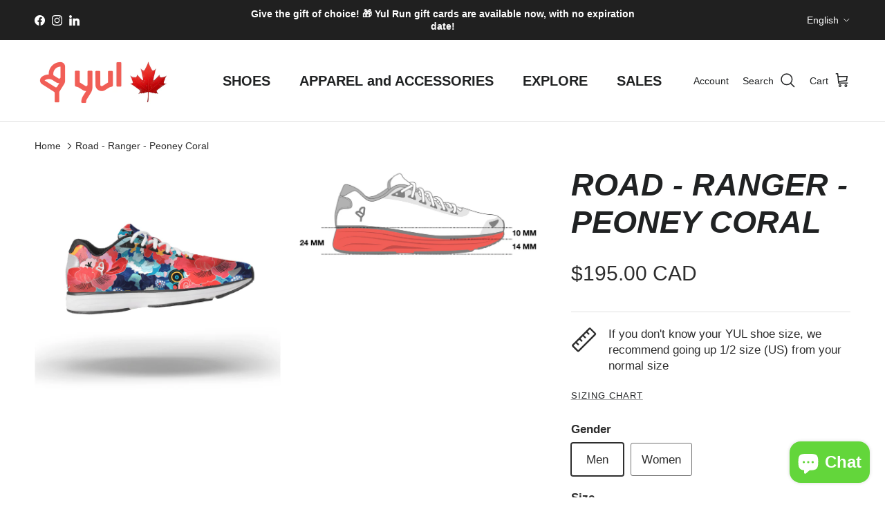

--- FILE ---
content_type: text/html; charset=utf-8
request_url: https://fr.yul-run.ca/products/peoney-coral-road-cushioned-10mm
body_size: 59973
content:
<!doctype html>
<html class="no-js" lang="en" dir="ltr">
<head><meta charset="utf-8">
<meta name="viewport" content="width=device-width,initial-scale=1">
<title>Road - Ranger - Peoney Coral &ndash; YUL Run</title><link rel="canonical" href="https://yul-run.com/products/peoney-coral-road-cushioned-10mm"><link rel="icon" href="//fr.yul-run.ca/cdn/shop/files/icon.png?crop=center&height=48&v=1710559959&width=48" type="image/png">
  <link rel="apple-touch-icon" href="//fr.yul-run.ca/cdn/shop/files/icon.png?crop=center&height=180&v=1710559959&width=180"><meta name="description" content="Drop: 10mmSole thickness: 14mm - 24mm Cushioned: Robust and reliable is what defines this traditional model. Built strong, the Ranger provides maximum comfort and cushion for long distances. Designed to run as long as you can.The Ranger is great for anyone spending time on their feet, working hard, the traditional way."><meta property="og:site_name" content="YUL Run">
<meta property="og:url" content="https://yul-run.com/products/peoney-coral-road-cushioned-10mm">
<meta property="og:title" content="Road - Ranger - Peoney Coral">
<meta property="og:type" content="product">
<meta property="og:description" content="Drop: 10mmSole thickness: 14mm - 24mm Cushioned: Robust and reliable is what defines this traditional model. Built strong, the Ranger provides maximum comfort and cushion for long distances. Designed to run as long as you can.The Ranger is great for anyone spending time on their feet, working hard, the traditional way."><meta property="og:image" content="http://fr.yul-run.ca/cdn/shop/products/shoe.jpg?crop=center&height=1200&v=1702434722&width=1200">
  <meta property="og:image:secure_url" content="https://fr.yul-run.ca/cdn/shop/products/shoe.jpg?crop=center&height=1200&v=1702434722&width=1200">
  <meta property="og:image:width" content="2995">
  <meta property="og:image:height" content="2996"><meta property="og:price:amount" content="195.00">
  <meta property="og:price:currency" content="CAD"><meta name="twitter:card" content="summary_large_image">
<meta name="twitter:title" content="Road - Ranger - Peoney Coral">
<meta name="twitter:description" content="Drop: 10mmSole thickness: 14mm - 24mm Cushioned: Robust and reliable is what defines this traditional model. Built strong, the Ranger provides maximum comfort and cushion for long distances. Designed to run as long as you can.The Ranger is great for anyone spending time on their feet, working hard, the traditional way.">
<style>:root {
  --page-container-width:          1920px;
  --reading-container-width:       720px;
  --divider-opacity:               0.14;
  --gutter-large:                  30px;
  --gutter-desktop:                20px;
  --gutter-mobile:                 16px;
  --section-padding:               50px;
  --larger-section-padding:        80px;
  --larger-section-padding-mobile: 60px;
  --largest-section-padding:       110px;
  --aos-animate-duration:          0.6s;

  --base-font-family:              Helvetica, Arial, sans-serif;
  --base-font-weight:              400;
  --base-font-style:               normal;
  --heading-font-family:           Helvetica, Arial, sans-serif;
  --heading-font-weight:           700;
  --heading-font-style:            italic;
  --logo-font-family:              Helvetica, Arial, sans-serif;
  --logo-font-weight:              700;
  --logo-font-style:               normal;
  --nav-font-family:               Helvetica, Arial, sans-serif;
  --nav-font-weight:               700;
  --nav-font-style:                normal;

  --base-text-size:17px;
  --base-line-height:              1.6;
  --input-text-size:17px;
  --smaller-text-size-1:14px;
  --smaller-text-size-2:15px;
  --smaller-text-size-3:14px;
  --smaller-text-size-4:13px;
  --larger-text-size:45px;
  --super-large-text-size:79px;
  --super-large-mobile-text-size:36px;
  --larger-mobile-text-size:36px;
  --logo-text-size:24px;--btn-letter-spacing: 0.08em;
    --btn-text-transform: uppercase;
    --button-text-size: 15px;
    --quickbuy-button-text-size: 13;
    --small-feature-link-font-size: 0.75em;
    --input-btn-padding-top:             1.2em;
    --input-btn-padding-bottom:          1.2em;--heading-text-transform:uppercase;
  --nav-text-size:                      20px;
  --mobile-menu-font-weight:            600;

  --body-bg-color:                      255 255 255;
  --bg-color:                           255 255 255;
  --body-text-color:                    46 46 46;
  --text-color:                         46 46 46;

  --header-text-col:                    #202223;--header-text-hover-col:             var(--main-nav-link-hover-col);--header-bg-col:                     #ffffff;
  --heading-color:                     32 34 35;
  --body-heading-color:                32 34 35;
  --heading-divider-col:               #e2e2e2;

  --logo-col:                          #202223;
  --main-nav-bg:                       #ffffff;
  --main-nav-link-col:                 #6d7175;
  --main-nav-link-hover-col:           #202223;
  --main-nav-link-featured-col:        #c4293d;

  --link-color:                        32 34 35;
  --body-link-color:                   32 34 35;

  --btn-bg-color:                        0 0 0;
  --btn-bg-hover-color:                  32 34 35;
  --btn-border-color:                    0 0 0;
  --btn-border-hover-color:              32 34 35;
  --btn-text-color:                      255 255 255;
  --btn-text-hover-color:                255 255 255;--btn-alt-bg-color:                    255 255 255;
  --btn-alt-text-color:                  0 0 0;
  --btn-alt-border-color:                0 0 0;
  --btn-alt-border-hover-color:          0 0 0;--btn-ter-bg-color:                    235 235 235;
  --btn-ter-text-color:                  0 0 0;
  --btn-ter-bg-hover-color:              0 0 0;
  --btn-ter-text-hover-color:            255 255 255;--btn-border-radius: 3px;--color-scheme-default:                             #ffffff;
  --color-scheme-default-color:                       255 255 255;
  --color-scheme-default-text-color:                  46 46 46;
  --color-scheme-default-head-color:                  32 34 35;
  --color-scheme-default-link-color:                  32 34 35;
  --color-scheme-default-btn-text-color:              255 255 255;
  --color-scheme-default-btn-text-hover-color:        255 255 255;
  --color-scheme-default-btn-bg-color:                0 0 0;
  --color-scheme-default-btn-bg-hover-color:          32 34 35;
  --color-scheme-default-btn-border-color:            0 0 0;
  --color-scheme-default-btn-border-hover-color:      32 34 35;
  --color-scheme-default-btn-alt-text-color:          0 0 0;
  --color-scheme-default-btn-alt-bg-color:            255 255 255;
  --color-scheme-default-btn-alt-border-color:        0 0 0;
  --color-scheme-default-btn-alt-border-hover-color:  0 0 0;

  --color-scheme-1:                             linear-gradient(127deg, rgba(247, 151, 85, 1) 11%, rgba(240, 94, 86, 1) 81%);
  --color-scheme-1-color:                       240 94 86;
  --color-scheme-1-text-color:                  255 255 255;
  --color-scheme-1-head-color:                  255 255 255;
  --color-scheme-1-link-color:                  32 34 35;
  --color-scheme-1-btn-text-color:              255 255 255;
  --color-scheme-1-btn-text-hover-color:        255 255 255;
  --color-scheme-1-btn-bg-color:                0 0 0;
  --color-scheme-1-btn-bg-hover-color:          32 34 35;
  --color-scheme-1-btn-border-color:            0 0 0;
  --color-scheme-1-btn-border-hover-color:      32 34 35;
  --color-scheme-1-btn-alt-text-color:          0 0 0;
  --color-scheme-1-btn-alt-bg-color:            255 255 255;
  --color-scheme-1-btn-alt-border-color:        0 0 0;
  --color-scheme-1-btn-alt-border-hover-color:  0 0 0;

  --color-scheme-2:                             #e2e2e2;
  --color-scheme-2-color:                       226 226 226;
  --color-scheme-2-text-color:                  109 113 117;
  --color-scheme-2-head-color:                  32 34 35;
  --color-scheme-2-link-color:                  32 34 35;
  --color-scheme-2-btn-text-color:              255 255 255;
  --color-scheme-2-btn-text-hover-color:        255 255 255;
  --color-scheme-2-btn-bg-color:                0 0 0;
  --color-scheme-2-btn-bg-hover-color:          32 34 35;
  --color-scheme-2-btn-border-color:            0 0 0;
  --color-scheme-2-btn-border-hover-color:      32 34 35;
  --color-scheme-2-btn-alt-text-color:          0 0 0;
  --color-scheme-2-btn-alt-bg-color:            255 255 255;
  --color-scheme-2-btn-alt-border-color:        0 0 0;
  --color-scheme-2-btn-alt-border-hover-color:  0 0 0;

  /* Shop Pay payment terms */
  --payment-terms-background-color:    #ffffff;--quickbuy-bg: 240 94 86;--body-input-background-color:       rgb(var(--body-bg-color));
  --input-background-color:            rgb(var(--body-bg-color));
  --body-input-text-color:             var(--body-text-color);
  --input-text-color:                  var(--body-text-color);
  --body-input-border-color:           rgb(203, 203, 203);
  --input-border-color:                rgb(203, 203, 203);
  --input-border-color-hover:          rgb(140, 140, 140);
  --input-border-color-active:         rgb(46, 46, 46);

  --swatch-cross-svg:                  url("data:image/svg+xml,%3Csvg xmlns='http://www.w3.org/2000/svg' width='240' height='240' viewBox='0 0 24 24' fill='none' stroke='rgb(203, 203, 203)' stroke-width='0.09' preserveAspectRatio='none' %3E%3Cline x1='24' y1='0' x2='0' y2='24'%3E%3C/line%3E%3C/svg%3E");
  --swatch-cross-hover:                url("data:image/svg+xml,%3Csvg xmlns='http://www.w3.org/2000/svg' width='240' height='240' viewBox='0 0 24 24' fill='none' stroke='rgb(140, 140, 140)' stroke-width='0.09' preserveAspectRatio='none' %3E%3Cline x1='24' y1='0' x2='0' y2='24'%3E%3C/line%3E%3C/svg%3E");
  --swatch-cross-active:               url("data:image/svg+xml,%3Csvg xmlns='http://www.w3.org/2000/svg' width='240' height='240' viewBox='0 0 24 24' fill='none' stroke='rgb(46, 46, 46)' stroke-width='0.09' preserveAspectRatio='none' %3E%3Cline x1='24' y1='0' x2='0' y2='24'%3E%3C/line%3E%3C/svg%3E");

  --footer-divider-col:                #eeeeee;
  --footer-text-col:                   226 226 226;
  --footer-heading-col:                255 255 255;
  --footer-bg:                         #2e2e2e;--product-label-overlay-justify: flex-start;--product-label-overlay-align: flex-end;--product-label-overlay-reduction-text:   #f2faf0;
  --product-label-overlay-reduction-bg:     #c4293d;
  --product-label-overlay-stock-text:       #6d7175;
  --product-label-overlay-stock-bg:         #ffffff;
  --product-label-overlay-new-text:         #000000;
  --product-label-overlay-new-bg:           #f05e56;
  --product-label-overlay-meta-text:        #ffffff;
  --product-label-overlay-meta-bg:          #202223;
  --product-label-sale-text:                #c4293d;
  --product-label-sold-text:                #202223;
  --product-label-preorder-text:            #f05e56;

  --product-block-crop-align:               center;

  
  --product-block-price-align:              flex-start;
  --product-block-price-item-margin-start:  initial;
  --product-block-price-item-margin-end:    .5rem;
  

  --collection-block-image-position:   center center;

  --swatch-picker-image-size:          70px;
  --swatch-crop-align:                 top center;

  --image-overlay-text-color:          255 255 255;--image-overlay-bg:                  rgba(0, 0, 0, 0.1);
  --image-overlay-shadow-start:        rgb(0 0 0 / 0.15);
  --image-overlay-box-opacity:         1.0;.image-overlay--bg-box .text-overlay .text-overlay__text {
      --image-overlay-box-bg: 255 255 255;
      --heading-color: var(--body-heading-color);
      --text-color: var(--body-text-color);
      --link-color: var(--body-link-color);
    }--product-inventory-ok-box-color:            #f2faf0;
  --product-inventory-ok-text-color:           #108043;
  --product-inventory-ok-icon-box-fill-color:  #fff;
  --product-inventory-low-box-color:           #fcf1cd;
  --product-inventory-low-text-color:          #dd9a1a;
  --product-inventory-low-icon-box-fill-color: #fff;
  --product-inventory-low-text-color-channels: 16, 128, 67;
  --product-inventory-ok-text-color-channels:  221, 154, 26;

  --rating-star-color: 246 165 41;
}::selection {
    background: rgb(var(--body-heading-color));
    color: rgb(var(--body-bg-color));
  }
  ::-moz-selection {
    background: rgb(var(--body-heading-color));
    color: rgb(var(--body-bg-color));
  }.use-color-scheme--default {
  --product-label-sale-text:           #c4293d;
  --product-label-sold-text:           #202223;
  --product-label-preorder-text:       #f05e56;
  --input-background-color:            rgb(var(--body-bg-color));
  --input-text-color:                  var(--body-input-text-color);
  --input-border-color:                rgb(203, 203, 203);
  --input-border-color-hover:          rgb(140, 140, 140);
  --input-border-color-active:         rgb(46, 46, 46);
}</style>

  <link href="//fr.yul-run.ca/cdn/shop/t/6/assets/main.css?v=66989437691301688651713585525" rel="stylesheet" type="text/css" media="all" />
<link rel="stylesheet" href="//fr.yul-run.ca/cdn/shop/t/6/assets/swatches.css?v=147946457555570713571758589226" media="print" onload="this.media='all'">
    <noscript><link rel="stylesheet" href="//fr.yul-run.ca/cdn/shop/t/6/assets/swatches.css?v=147946457555570713571758589226"></noscript><script>
    document.documentElement.className = document.documentElement.className.replace('no-js', 'js');

    window.theme = {
      info: {
        name: 'Symmetry',
        version: '7.1.2'
      },
      device: {
        hasTouch: window.matchMedia('(any-pointer: coarse)').matches,
        hasHover: window.matchMedia('(hover: hover)').matches
      },
      mediaQueries: {
        md: '(min-width: 768px)',
        productMediaCarouselBreak: '(min-width: 1041px)'
      },
      routes: {
        base: 'https://yul-run.com',
        cart: '/cart',
        cartAdd: '/cart/add.js',
        cartUpdate: '/cart/update.js',
        predictiveSearch: '/search/suggest'
      },
      strings: {
        cartTermsConfirmation: "You must agree to the terms and conditions before continuing.",
        cartItemsQuantityError: "You can only add [QUANTITY] of this item to your cart.",
        generalSearchViewAll: "View all search results",
        noStock: "Sold out",
        noVariant: "Unavailable",
        productsProductChooseA: "Choose a",
        generalSearchPages: "Pages",
        generalSearchNoResultsWithoutTerms: "Sorry, we couldnʼt find any results",
        shippingCalculator: {
          singleRate: "There is one shipping rate for this destination:",
          multipleRates: "There are multiple shipping rates for this destination:",
          noRates: "We do not ship to this destination."
        }
      },
      settings: {
        moneyWithCurrencyFormat: "${{amount}} CAD",
        cartType: "drawer",
        afterAddToCart: "notification",
        quickbuyStyle: "off",
        externalLinksNewTab: true,
        internalLinksSmoothScroll: true
      }
    }

    theme.inlineNavigationCheck = function() {
      var pageHeader = document.querySelector('.pageheader'),
          inlineNavContainer = pageHeader.querySelector('.logo-area__left__inner'),
          inlineNav = inlineNavContainer.querySelector('.navigation--left');
      if (inlineNav && getComputedStyle(inlineNav).display != 'none') {
        var inlineMenuCentered = document.querySelector('.pageheader--layout-inline-menu-center'),
            logoContainer = document.querySelector('.logo-area__middle__inner');
        if(inlineMenuCentered) {
          var rightWidth = document.querySelector('.logo-area__right__inner').clientWidth,
              middleWidth = logoContainer.clientWidth,
              logoArea = document.querySelector('.logo-area'),
              computedLogoAreaStyle = getComputedStyle(logoArea),
              logoAreaInnerWidth = logoArea.clientWidth - Math.ceil(parseFloat(computedLogoAreaStyle.paddingLeft)) - Math.ceil(parseFloat(computedLogoAreaStyle.paddingRight)),
              availableNavWidth = logoAreaInnerWidth - Math.max(rightWidth, middleWidth) * 2 - 40;
          inlineNavContainer.style.maxWidth = availableNavWidth + 'px';
        }

        var firstInlineNavLink = inlineNav.querySelector('.navigation__item:first-child'),
            lastInlineNavLink = inlineNav.querySelector('.navigation__item:last-child');
        if (lastInlineNavLink) {
          var inlineNavWidth = null;
          if(document.querySelector('html[dir=rtl]')) {
            inlineNavWidth = firstInlineNavLink.offsetLeft - lastInlineNavLink.offsetLeft + firstInlineNavLink.offsetWidth;
          } else {
            inlineNavWidth = lastInlineNavLink.offsetLeft - firstInlineNavLink.offsetLeft + lastInlineNavLink.offsetWidth;
          }
          if (inlineNavContainer.offsetWidth >= inlineNavWidth) {
            pageHeader.classList.add('pageheader--layout-inline-permitted');
            var tallLogo = logoContainer.clientHeight > lastInlineNavLink.clientHeight + 20;
            if (tallLogo) {
              inlineNav.classList.add('navigation--tight-underline');
            } else {
              inlineNav.classList.remove('navigation--tight-underline');
            }
          } else {
            pageHeader.classList.remove('pageheader--layout-inline-permitted');
          }
        }
      }
    };

    theme.setInitialHeaderHeightProperty = () => {
      const section = document.querySelector('.section-header');
      if (section) {
        document.documentElement.style.setProperty('--theme-header-height', Math.ceil(section.clientHeight) + 'px');
      }
    };
  </script>

  <script src="//fr.yul-run.ca/cdn/shop/t/6/assets/main.js?v=66933730433444639621710596295" defer></script>
    <script src="//fr.yul-run.ca/cdn/shop/t/6/assets/animate-on-scroll.js?v=15249566486942820451710596295" defer></script>
    <link href="//fr.yul-run.ca/cdn/shop/t/6/assets/animate-on-scroll.css?v=35216439550296132921710596295" rel="stylesheet" type="text/css" media="all" />
  

  <script>window.performance && window.performance.mark && window.performance.mark('shopify.content_for_header.start');</script><meta name="facebook-domain-verification" content="bnu1c6bvlzmr687kr783gbktvlz4hf">
<meta id="shopify-digital-wallet" name="shopify-digital-wallet" content="/52966686917/digital_wallets/dialog">
<meta name="shopify-checkout-api-token" content="d42b0fd23faa0f9db61ab7fe3ed135d6">
<link rel="alternate" hreflang="x-default" href="https://yul-run.com/products/peoney-coral-road-cushioned-10mm">
<link rel="alternate" hreflang="en" href="https://yul-run.com/products/peoney-coral-road-cushioned-10mm">
<link rel="alternate" hreflang="fr" href="https://yul-run.com/fr/products/peoney-coral-road-cushioned-10mm">
<link rel="alternate" type="application/json+oembed" href="https://yul-run.com/products/peoney-coral-road-cushioned-10mm.oembed">
<script async="async" src="/checkouts/internal/preloads.js?locale=en-CA"></script>
<link rel="preconnect" href="https://shop.app" crossorigin="anonymous">
<script async="async" src="https://shop.app/checkouts/internal/preloads.js?locale=en-CA&shop_id=52966686917" crossorigin="anonymous"></script>
<script id="apple-pay-shop-capabilities" type="application/json">{"shopId":52966686917,"countryCode":"CA","currencyCode":"CAD","merchantCapabilities":["supports3DS"],"merchantId":"gid:\/\/shopify\/Shop\/52966686917","merchantName":"YUL Run","requiredBillingContactFields":["postalAddress","email"],"requiredShippingContactFields":["postalAddress","email"],"shippingType":"shipping","supportedNetworks":["visa","masterCard","amex","discover","interac","jcb"],"total":{"type":"pending","label":"YUL Run","amount":"1.00"},"shopifyPaymentsEnabled":true,"supportsSubscriptions":true}</script>
<script id="shopify-features" type="application/json">{"accessToken":"d42b0fd23faa0f9db61ab7fe3ed135d6","betas":["rich-media-storefront-analytics"],"domain":"fr.yul-run.ca","predictiveSearch":true,"shopId":52966686917,"locale":"en"}</script>
<script>var Shopify = Shopify || {};
Shopify.shop = "yul-run.myshopify.com";
Shopify.locale = "en";
Shopify.currency = {"active":"CAD","rate":"1.0"};
Shopify.country = "CA";
Shopify.theme = {"name":"yul-run_symmetry_v1","id":136332607685,"schema_name":"Symmetry","schema_version":"7.1.2","theme_store_id":568,"role":"main"};
Shopify.theme.handle = "null";
Shopify.theme.style = {"id":null,"handle":null};
Shopify.cdnHost = "fr.yul-run.ca/cdn";
Shopify.routes = Shopify.routes || {};
Shopify.routes.root = "/";</script>
<script type="module">!function(o){(o.Shopify=o.Shopify||{}).modules=!0}(window);</script>
<script>!function(o){function n(){var o=[];function n(){o.push(Array.prototype.slice.apply(arguments))}return n.q=o,n}var t=o.Shopify=o.Shopify||{};t.loadFeatures=n(),t.autoloadFeatures=n()}(window);</script>
<script>
  window.ShopifyPay = window.ShopifyPay || {};
  window.ShopifyPay.apiHost = "shop.app\/pay";
  window.ShopifyPay.redirectState = null;
</script>
<script id="shop-js-analytics" type="application/json">{"pageType":"product"}</script>
<script defer="defer" async type="module" src="//fr.yul-run.ca/cdn/shopifycloud/shop-js/modules/v2/client.init-shop-cart-sync_BApSsMSl.en.esm.js"></script>
<script defer="defer" async type="module" src="//fr.yul-run.ca/cdn/shopifycloud/shop-js/modules/v2/chunk.common_CBoos6YZ.esm.js"></script>
<script type="module">
  await import("//fr.yul-run.ca/cdn/shopifycloud/shop-js/modules/v2/client.init-shop-cart-sync_BApSsMSl.en.esm.js");
await import("//fr.yul-run.ca/cdn/shopifycloud/shop-js/modules/v2/chunk.common_CBoos6YZ.esm.js");

  window.Shopify.SignInWithShop?.initShopCartSync?.({"fedCMEnabled":true,"windoidEnabled":true});

</script>
<script defer="defer" async type="module" src="//fr.yul-run.ca/cdn/shopifycloud/shop-js/modules/v2/client.payment-terms_BHOWV7U_.en.esm.js"></script>
<script defer="defer" async type="module" src="//fr.yul-run.ca/cdn/shopifycloud/shop-js/modules/v2/chunk.common_CBoos6YZ.esm.js"></script>
<script defer="defer" async type="module" src="//fr.yul-run.ca/cdn/shopifycloud/shop-js/modules/v2/chunk.modal_Bu1hFZFC.esm.js"></script>
<script type="module">
  await import("//fr.yul-run.ca/cdn/shopifycloud/shop-js/modules/v2/client.payment-terms_BHOWV7U_.en.esm.js");
await import("//fr.yul-run.ca/cdn/shopifycloud/shop-js/modules/v2/chunk.common_CBoos6YZ.esm.js");
await import("//fr.yul-run.ca/cdn/shopifycloud/shop-js/modules/v2/chunk.modal_Bu1hFZFC.esm.js");

  
</script>
<script>
  window.Shopify = window.Shopify || {};
  if (!window.Shopify.featureAssets) window.Shopify.featureAssets = {};
  window.Shopify.featureAssets['shop-js'] = {"shop-cart-sync":["modules/v2/client.shop-cart-sync_DJczDl9f.en.esm.js","modules/v2/chunk.common_CBoos6YZ.esm.js"],"init-fed-cm":["modules/v2/client.init-fed-cm_BzwGC0Wi.en.esm.js","modules/v2/chunk.common_CBoos6YZ.esm.js"],"init-windoid":["modules/v2/client.init-windoid_BS26ThXS.en.esm.js","modules/v2/chunk.common_CBoos6YZ.esm.js"],"shop-cash-offers":["modules/v2/client.shop-cash-offers_DthCPNIO.en.esm.js","modules/v2/chunk.common_CBoos6YZ.esm.js","modules/v2/chunk.modal_Bu1hFZFC.esm.js"],"shop-button":["modules/v2/client.shop-button_D_JX508o.en.esm.js","modules/v2/chunk.common_CBoos6YZ.esm.js"],"init-shop-email-lookup-coordinator":["modules/v2/client.init-shop-email-lookup-coordinator_DFwWcvrS.en.esm.js","modules/v2/chunk.common_CBoos6YZ.esm.js"],"shop-toast-manager":["modules/v2/client.shop-toast-manager_tEhgP2F9.en.esm.js","modules/v2/chunk.common_CBoos6YZ.esm.js"],"shop-login-button":["modules/v2/client.shop-login-button_DwLgFT0K.en.esm.js","modules/v2/chunk.common_CBoos6YZ.esm.js","modules/v2/chunk.modal_Bu1hFZFC.esm.js"],"avatar":["modules/v2/client.avatar_BTnouDA3.en.esm.js"],"init-shop-cart-sync":["modules/v2/client.init-shop-cart-sync_BApSsMSl.en.esm.js","modules/v2/chunk.common_CBoos6YZ.esm.js"],"pay-button":["modules/v2/client.pay-button_BuNmcIr_.en.esm.js","modules/v2/chunk.common_CBoos6YZ.esm.js"],"init-shop-for-new-customer-accounts":["modules/v2/client.init-shop-for-new-customer-accounts_DrjXSI53.en.esm.js","modules/v2/client.shop-login-button_DwLgFT0K.en.esm.js","modules/v2/chunk.common_CBoos6YZ.esm.js","modules/v2/chunk.modal_Bu1hFZFC.esm.js"],"init-customer-accounts-sign-up":["modules/v2/client.init-customer-accounts-sign-up_TlVCiykN.en.esm.js","modules/v2/client.shop-login-button_DwLgFT0K.en.esm.js","modules/v2/chunk.common_CBoos6YZ.esm.js","modules/v2/chunk.modal_Bu1hFZFC.esm.js"],"shop-follow-button":["modules/v2/client.shop-follow-button_C5D3XtBb.en.esm.js","modules/v2/chunk.common_CBoos6YZ.esm.js","modules/v2/chunk.modal_Bu1hFZFC.esm.js"],"checkout-modal":["modules/v2/client.checkout-modal_8TC_1FUY.en.esm.js","modules/v2/chunk.common_CBoos6YZ.esm.js","modules/v2/chunk.modal_Bu1hFZFC.esm.js"],"init-customer-accounts":["modules/v2/client.init-customer-accounts_C0Oh2ljF.en.esm.js","modules/v2/client.shop-login-button_DwLgFT0K.en.esm.js","modules/v2/chunk.common_CBoos6YZ.esm.js","modules/v2/chunk.modal_Bu1hFZFC.esm.js"],"lead-capture":["modules/v2/client.lead-capture_Cq0gfm7I.en.esm.js","modules/v2/chunk.common_CBoos6YZ.esm.js","modules/v2/chunk.modal_Bu1hFZFC.esm.js"],"shop-login":["modules/v2/client.shop-login_BmtnoEUo.en.esm.js","modules/v2/chunk.common_CBoos6YZ.esm.js","modules/v2/chunk.modal_Bu1hFZFC.esm.js"],"payment-terms":["modules/v2/client.payment-terms_BHOWV7U_.en.esm.js","modules/v2/chunk.common_CBoos6YZ.esm.js","modules/v2/chunk.modal_Bu1hFZFC.esm.js"]};
</script>
<script>(function() {
  var isLoaded = false;
  function asyncLoad() {
    if (isLoaded) return;
    isLoaded = true;
    var urls = ["https:\/\/cdn-bundler.nice-team.net\/app\/js\/bundler.js?shop=yul-run.myshopify.com"];
    for (var i = 0; i < urls.length; i++) {
      var s = document.createElement('script');
      s.type = 'text/javascript';
      s.async = true;
      s.src = urls[i];
      var x = document.getElementsByTagName('script')[0];
      x.parentNode.insertBefore(s, x);
    }
  };
  if(window.attachEvent) {
    window.attachEvent('onload', asyncLoad);
  } else {
    window.addEventListener('load', asyncLoad, false);
  }
})();</script>
<script id="__st">var __st={"a":52966686917,"offset":-18000,"reqid":"0a0cafb3-9039-4cdf-88cf-740d6e17cba8-1768868381","pageurl":"fr.yul-run.ca\/products\/peoney-coral-road-cushioned-10mm","u":"3a537a7be729","p":"product","rtyp":"product","rid":7584495730885};</script>
<script>window.ShopifyPaypalV4VisibilityTracking = true;</script>
<script id="captcha-bootstrap">!function(){'use strict';const t='contact',e='account',n='new_comment',o=[[t,t],['blogs',n],['comments',n],[t,'customer']],c=[[e,'customer_login'],[e,'guest_login'],[e,'recover_customer_password'],[e,'create_customer']],r=t=>t.map((([t,e])=>`form[action*='/${t}']:not([data-nocaptcha='true']) input[name='form_type'][value='${e}']`)).join(','),a=t=>()=>t?[...document.querySelectorAll(t)].map((t=>t.form)):[];function s(){const t=[...o],e=r(t);return a(e)}const i='password',u='form_key',d=['recaptcha-v3-token','g-recaptcha-response','h-captcha-response',i],f=()=>{try{return window.sessionStorage}catch{return}},m='__shopify_v',_=t=>t.elements[u];function p(t,e,n=!1){try{const o=window.sessionStorage,c=JSON.parse(o.getItem(e)),{data:r}=function(t){const{data:e,action:n}=t;return t[m]||n?{data:e,action:n}:{data:t,action:n}}(c);for(const[e,n]of Object.entries(r))t.elements[e]&&(t.elements[e].value=n);n&&o.removeItem(e)}catch(o){console.error('form repopulation failed',{error:o})}}const l='form_type',E='cptcha';function T(t){t.dataset[E]=!0}const w=window,h=w.document,L='Shopify',v='ce_forms',y='captcha';let A=!1;((t,e)=>{const n=(g='f06e6c50-85a8-45c8-87d0-21a2b65856fe',I='https://cdn.shopify.com/shopifycloud/storefront-forms-hcaptcha/ce_storefront_forms_captcha_hcaptcha.v1.5.2.iife.js',D={infoText:'Protected by hCaptcha',privacyText:'Privacy',termsText:'Terms'},(t,e,n)=>{const o=w[L][v],c=o.bindForm;if(c)return c(t,g,e,D).then(n);var r;o.q.push([[t,g,e,D],n]),r=I,A||(h.body.append(Object.assign(h.createElement('script'),{id:'captcha-provider',async:!0,src:r})),A=!0)});var g,I,D;w[L]=w[L]||{},w[L][v]=w[L][v]||{},w[L][v].q=[],w[L][y]=w[L][y]||{},w[L][y].protect=function(t,e){n(t,void 0,e),T(t)},Object.freeze(w[L][y]),function(t,e,n,w,h,L){const[v,y,A,g]=function(t,e,n){const i=e?o:[],u=t?c:[],d=[...i,...u],f=r(d),m=r(i),_=r(d.filter((([t,e])=>n.includes(e))));return[a(f),a(m),a(_),s()]}(w,h,L),I=t=>{const e=t.target;return e instanceof HTMLFormElement?e:e&&e.form},D=t=>v().includes(t);t.addEventListener('submit',(t=>{const e=I(t);if(!e)return;const n=D(e)&&!e.dataset.hcaptchaBound&&!e.dataset.recaptchaBound,o=_(e),c=g().includes(e)&&(!o||!o.value);(n||c)&&t.preventDefault(),c&&!n&&(function(t){try{if(!f())return;!function(t){const e=f();if(!e)return;const n=_(t);if(!n)return;const o=n.value;o&&e.removeItem(o)}(t);const e=Array.from(Array(32),(()=>Math.random().toString(36)[2])).join('');!function(t,e){_(t)||t.append(Object.assign(document.createElement('input'),{type:'hidden',name:u})),t.elements[u].value=e}(t,e),function(t,e){const n=f();if(!n)return;const o=[...t.querySelectorAll(`input[type='${i}']`)].map((({name:t})=>t)),c=[...d,...o],r={};for(const[a,s]of new FormData(t).entries())c.includes(a)||(r[a]=s);n.setItem(e,JSON.stringify({[m]:1,action:t.action,data:r}))}(t,e)}catch(e){console.error('failed to persist form',e)}}(e),e.submit())}));const S=(t,e)=>{t&&!t.dataset[E]&&(n(t,e.some((e=>e===t))),T(t))};for(const o of['focusin','change'])t.addEventListener(o,(t=>{const e=I(t);D(e)&&S(e,y())}));const B=e.get('form_key'),M=e.get(l),P=B&&M;t.addEventListener('DOMContentLoaded',(()=>{const t=y();if(P)for(const e of t)e.elements[l].value===M&&p(e,B);[...new Set([...A(),...v().filter((t=>'true'===t.dataset.shopifyCaptcha))])].forEach((e=>S(e,t)))}))}(h,new URLSearchParams(w.location.search),n,t,e,['guest_login'])})(!0,!0)}();</script>
<script integrity="sha256-4kQ18oKyAcykRKYeNunJcIwy7WH5gtpwJnB7kiuLZ1E=" data-source-attribution="shopify.loadfeatures" defer="defer" src="//fr.yul-run.ca/cdn/shopifycloud/storefront/assets/storefront/load_feature-a0a9edcb.js" crossorigin="anonymous"></script>
<script crossorigin="anonymous" defer="defer" src="//fr.yul-run.ca/cdn/shopifycloud/storefront/assets/shopify_pay/storefront-65b4c6d7.js?v=20250812"></script>
<script data-source-attribution="shopify.dynamic_checkout.dynamic.init">var Shopify=Shopify||{};Shopify.PaymentButton=Shopify.PaymentButton||{isStorefrontPortableWallets:!0,init:function(){window.Shopify.PaymentButton.init=function(){};var t=document.createElement("script");t.src="https://fr.yul-run.ca/cdn/shopifycloud/portable-wallets/latest/portable-wallets.en.js",t.type="module",document.head.appendChild(t)}};
</script>
<script data-source-attribution="shopify.dynamic_checkout.buyer_consent">
  function portableWalletsHideBuyerConsent(e){var t=document.getElementById("shopify-buyer-consent"),n=document.getElementById("shopify-subscription-policy-button");t&&n&&(t.classList.add("hidden"),t.setAttribute("aria-hidden","true"),n.removeEventListener("click",e))}function portableWalletsShowBuyerConsent(e){var t=document.getElementById("shopify-buyer-consent"),n=document.getElementById("shopify-subscription-policy-button");t&&n&&(t.classList.remove("hidden"),t.removeAttribute("aria-hidden"),n.addEventListener("click",e))}window.Shopify?.PaymentButton&&(window.Shopify.PaymentButton.hideBuyerConsent=portableWalletsHideBuyerConsent,window.Shopify.PaymentButton.showBuyerConsent=portableWalletsShowBuyerConsent);
</script>
<script>
  function portableWalletsCleanup(e){e&&e.src&&console.error("Failed to load portable wallets script "+e.src);var t=document.querySelectorAll("shopify-accelerated-checkout .shopify-payment-button__skeleton, shopify-accelerated-checkout-cart .wallet-cart-button__skeleton"),e=document.getElementById("shopify-buyer-consent");for(let e=0;e<t.length;e++)t[e].remove();e&&e.remove()}function portableWalletsNotLoadedAsModule(e){e instanceof ErrorEvent&&"string"==typeof e.message&&e.message.includes("import.meta")&&"string"==typeof e.filename&&e.filename.includes("portable-wallets")&&(window.removeEventListener("error",portableWalletsNotLoadedAsModule),window.Shopify.PaymentButton.failedToLoad=e,"loading"===document.readyState?document.addEventListener("DOMContentLoaded",window.Shopify.PaymentButton.init):window.Shopify.PaymentButton.init())}window.addEventListener("error",portableWalletsNotLoadedAsModule);
</script>

<script type="module" src="https://fr.yul-run.ca/cdn/shopifycloud/portable-wallets/latest/portable-wallets.en.js" onError="portableWalletsCleanup(this)" crossorigin="anonymous"></script>
<script nomodule>
  document.addEventListener("DOMContentLoaded", portableWalletsCleanup);
</script>

<link id="shopify-accelerated-checkout-styles" rel="stylesheet" media="screen" href="https://fr.yul-run.ca/cdn/shopifycloud/portable-wallets/latest/accelerated-checkout-backwards-compat.css" crossorigin="anonymous">
<style id="shopify-accelerated-checkout-cart">
        #shopify-buyer-consent {
  margin-top: 1em;
  display: inline-block;
  width: 100%;
}

#shopify-buyer-consent.hidden {
  display: none;
}

#shopify-subscription-policy-button {
  background: none;
  border: none;
  padding: 0;
  text-decoration: underline;
  font-size: inherit;
  cursor: pointer;
}

#shopify-subscription-policy-button::before {
  box-shadow: none;
}

      </style>
<script id="sections-script" data-sections="related-products" defer="defer" src="//fr.yul-run.ca/cdn/shop/t/6/compiled_assets/scripts.js?v=12463"></script>
<script>window.performance && window.performance.mark && window.performance.mark('shopify.content_for_header.end');</script>
<!-- CC Custom Head Start --><!-- CC Custom Head End --><!-- BEGIN app block: shopify://apps/ymq-product-options-variants/blocks/app-embed/86b91121-1f62-4e27-9812-b70a823eb918 -->
    <!-- BEGIN app snippet: option.v1 --><script>
    function before_page_load_function(e,t=!1){var o=[],n=!1;if(e.items.forEach((e=>{e.properties&&(e.properties.hasOwnProperty("_YmqOptionVariant")||e.properties.hasOwnProperty("_YmqItemHide"))?(n=!0,o.push(0)):o.push(e.quantity)})),n){if(t)(t=document.createElement("style")).id="before-page-load-dom",t.type="text/css",t.innerHTML="html::before{content: ' ';width: 100%;height: 100%;background-color: #fff;position: fixed;top: 0;left: 0;z-index: 999999;display:block !important;}",document.getElementsByTagName("html").item(0).appendChild(t);fetch(`/cart/update.js?timestamp=${Date.now()}`,{method:"POST",headers:{"Content-Type":"application/json"},body:JSON.stringify({updates:o})}).then((e=>e.json())).then((e=>{location.reload()})).catch((e=>{t&&document.getElementById("before-page-load-dom").remove()}))}}before_page_load_function({"note":null,"attributes":{},"original_total_price":0,"total_price":0,"total_discount":0,"total_weight":0.0,"item_count":0,"items":[],"requires_shipping":false,"currency":"CAD","items_subtotal_price":0,"cart_level_discount_applications":[],"checkout_charge_amount":0},!0),fetch(`/cart.js?timestamp=${Date.now()}`,{method:"GET"}).then((e=>e.json())).then((e=>{before_page_load_function(e)}));
</script>


	<style id="ymq-checkout-button-protect">
		[name="checkout"],[name="chekout"], a[href^="/checkout"], a[href="/account/login"].cart__submit, button[type="submit"].btn-order, a.btn.cart__checkout, a.cart__submit, .wc-proceed-to-checkout button, #cart_form .buttons .btn-primary, .ymq-checkout-button{
        	pointer-events: none;
        }
	</style>
	<script>
		function ymq_ready(fn){
			if(document.addEventListener){
				document.addEventListener('DOMContentLoaded',function(){
					document.removeEventListener('DOMContentLoaded',arguments.callee,false);
					fn();
				},false);
			}else if(document.attachEvent){
				document.attachEvent('onreadystatechange',function(){
					if(document.readyState=='complete'){
						document.detachEvent('onreadystatechange',arguments.callee);
						fn();
					}
				});
			}
		}
		ymq_ready(() => {
			setTimeout(function() {
				var ymq_checkout_button_protect = document.getElementById("ymq-checkout-button-protect");
				ymq_checkout_button_protect.remove();
			}, 100);
		})
    </script> 


 

 

 

 










<link href='https://cdn.shopify.com/s/files/1/0411/8639/4277/t/11/assets/ymq-option.css?v=1.1' rel='stylesheet' type="text/css" media="all"> 

<link href='https://option.ymq.cool/option/bottom.css' rel='stylesheet' type="text/css" media="all"> 


<style id="ymq-jsstyle"></style> 

<style id="bndlr-loaded"></style>

<script data-asyncLoad="asyncLoad" data-mw4M5Ya3iFNARE4t="mw4M5Ya3iFNARE4t"> 

    window.bundlerLoaded = true;

	window.ymq_option = window.ymq_option || {}; 

	ymq_option.shop = `yul-run.myshopify.com`;
    
    ymq_option.version = 1; 

	ymq_option.token = `c35478b4fb56f47cba083e5c96a9032d0d358a24449e3193c1b1d115342f8507`; 

	ymq_option.timestamp = `1768868382`; 

	ymq_option.customer_id = ``; 

	ymq_option.page = `product`; 
    
    ymq_option.cart = {"note":null,"attributes":{},"original_total_price":0,"total_price":0,"total_discount":0,"total_weight":0.0,"item_count":0,"items":[],"requires_shipping":false,"currency":"CAD","items_subtotal_price":0,"cart_level_discount_applications":[],"checkout_charge_amount":0};

    ymq_option.country = {
        iso_code: `CA`,
        currency: `CAD`,
        name: `Canada`
    };
    

	ymq_option.ymq_option_branding = {}; 
	  
		ymq_option.ymq_option_branding = {"button":{"--button-background-checked-color":"#000000","--button-background-color":"#FFFFFF","--button-background-disabled-color":"#FFFFFF","--button-border-checked-color":"#000000","--button-border-color":"#000000","--button-border-disabled-color":"#000000","--button-font-checked-color":"#FFFFFF","--button-font-disabled-color":"#cccccc","--button-font-color":"#000000","--button-border-radius":"4","--button-font-size":"16","--button-line-height":"20","--button-margin-l-r":"4","--button-margin-u-d":"4","--button-padding-l-r":"16","--button-padding-u-d":"10"},"radio":{"--radio-border-color":"#BBC1E1","--radio-border-checked-color":"#BBC1E1","--radio-border-disabled-color":"#BBC1E1","--radio-border-hover-color":"#BBC1E1","--radio-background-color":"#FFFFFF","--radio-background-checked-color":"#275EFE","--radio-background-disabled-color":"#E1E6F9","--radio-background-hover-color":"#FFFFFF","--radio-inner-color":"#E1E6F9","--radio-inner-checked-color":"#FFFFFF","--radio-inner-disabled-color":"#FFFFFF"},"input":{"--input-background-checked-color":"#FFFFFF","--input-background-color":"#FFFFFF","--input-border-checked-color":"#000000","--input-border-color":"#717171","--input-font-checked-color":"#000000","--input-font-color":"#000000","--input-border-radius":"4","--input-font-size":"14","--input-padding-l-r":"16","--input-padding-u-d":"9","--input-width":"100","--input-max-width":"400"},"select":{"--select-border-color":"#000000","--select-border-checked-color":"#000000","--select-background-color":"#FFFFFF","--select-background-checked-color":"#FFFFFF","--select-font-color":"#000000","--select-font-checked-color":"#000000","--select-option-background-color":"#FFFFFF","--select-option-background-checked-color":"#F5F9FF","--select-option-background-disabled-color":"#FFFFFF","--select-option-font-color":"#000000","--select-option-font-checked-color":"#000000","--select-option-font-disabled-color":"#CCCCCC","--select-padding-u-d":"9","--select-padding-l-r":"16","--select-option-padding-u-d":"9","--select-option-padding-l-r":"16","--select-width":"100","--select-max-width":"400","--select-font-size":"14","--select-border-radius":"0"},"multiple":{"--multiple-background-color":"#F5F9FF","--multiple-font-color":"#000000","--multiple-padding-u-d":"2","--multiple-padding-l-r":"8","--multiple-font-size":"12","--multiple-border-radius":"0"},"img":{"--img-border-color":"#E1E1E1","--img-border-checked-color":"#000000","--img-border-disabled-color":"#000000","--img-width":"50","--img-height":"50","--img-margin-u-d":"2","--img-margin-l-r":"2","--img-border-radius":"4"},"upload":{"--upload-background-color":"#409EFF","--upload-font-color":"#FFFFFF","--upload-border-color":"#409EFF","--upload-padding-u-d":"12","--upload-padding-l-r":"20","--upload-font-size":"12","--upload-border-radius":"4"},"cart":{"--cart-border-color":"#000000","--buy-border-color":"#000000","--cart-border-hover-color":"#000000","--buy-border-hover-color":"#000000","--cart-background-color":"#000000","--buy-background-color":"#000000","--cart-background-hover-color":"#000000","--buy-background-hover-color":"#000000","--cart-font-color":"#FFFFFF","--buy-font-color":"#FFFFFF","--cart-font-hover-color":"#FFFFFF","--buy-font-hover-color":"#FFFFFF","--cart-padding-u-d":"12","--cart-padding-l-r":"16","--buy-padding-u-d":"12","--buy-padding-l-r":"16","--cart-margin-u-d":"4","--cart-margin-l-r":"0","--buy-margin-u-d":"4","--buy-margin-l-r":"0","--cart-width":"100","--cart-max-width":"800","--buy-width":"100","--buy-max-width":"800","--cart-font-size":"14","--cart-border-radius":"0","--buy-font-size":"14","--buy-border-radius":"0"},"quantity":{"--quantity-border-color":"#A6A3A3","--quantity-font-color":"#000000","--quantity-background-color":"#FFFFFF","--quantity-width":"150","--quantity-height":"40","--quantity-font-size":"14","--quantity-border-radius":"0"},"global":{"--global-title-color":"#000000","--global-help-color":"#000000","--global-error-color":"#DC3545","--global-title-font-size":"14","--global-help-font-size":"12","--global-error-font-size":"12","--global-margin-top":"0","--global-margin-bottom":"20","--global-margin-left":"0","--global-margin-right":"0","--global-title-margin-top":"0","--global-title-margin-bottom":"5","--global-title-margin-left":"0","--global-title-margin-right":"0","--global-help-margin-top":"5","--global-help-margin-bottom":"0","--global-help-margin-left":"0","--global-help-margin-right":"0","--global-error-margin-top":"5","--global-error-margin-bottom":"0","--global-error-margin-left":"0","--global-error-margin-right":"0"},"discount":{"--new-discount-normal-color":"#1878B9","--new-discount-error-color":"#E22120","--new-discount-layout":"flex-end"},"lan":{"require":"This is a required field.","email":"Please enter a valid email address.","phone":"Please enter the correct phone.","number":"Please enter an number.","integer":"Please enter an integer.","min_char":"Please enter no less than %s characters.","max_char":"Please enter no more than %s characters.","max_s":"Please choose less than %s options.","min_s":"Please choose more than %s options.","total_s":"Please choose %s options.","min":"Please enter no less than %s.","max":"Please enter no more than %s.","currency":"CAD","sold_out":"sold out","please_choose":"Please choose","add_to_cart":"ADD TO CART","buy_it_now":"BUY IT NOW","add_price_text":"Selection will add %s to the price","discount_code":"Discount code","application":"Apply","discount_error1":"Enter a valid discount code","discount_error2":"discount code isn't valid for the items in your cart"},"price":{"--price-border-color":"#000000","--price-background-color":"#FFFFFF","--price-font-color":"#000000","--price-price-font-color":"#03de90","--price-padding-u-d":"9","--price-padding-l-r":"16","--price-width":"100","--price-max-width":"400","--price-font-size":"14","--price-border-radius":"0"},"extra":{"is_show":"0","plan":1,"quantity-box":"0","price-value":"3,4,15,6,16,7","variant-original-margin-bottom":"15","strong-dorp-down":0,"radio-unchecked":1,"close-cart-rate":"1","automic-swatch-ajax":"1","img-option-bigger":0,"add-button-reload":"1","version":200,"img_cdn":"1","show_wholesale_pricing_fixed":"0","real-time-upload":"1","buy-now-new":1,"option_value_split":", ","form-box-new":1,"tooltip_type":"none","id":"52966686917","sku-model":"0","with-main-sku":"0","source_name":"","simple_condition":"0","fbq-event":"1","wholesale-is-variant":"0","one-time-qty-1":"0","cart-qty-update":"0","min-max-new":"0","real-time-upload-free":"0","add-to-cart-form":"","min-max":"0","price-time":"0","main-product-with-properties":"0","child-item-action":"","is_small":"1","exclude-free-products":"0","options_list_show":"0","penny-variant":"","extra-charge":"","ajaxcart-product-type":"0","ajaxcart-modal":"0","trigger-ajaxcart-modal-show":"","add-cart-timeout":"50","qty-input-trigger":"0","variant-not-disabled":"0","variant-id-dom":"","add-cart-form-number":".product-form","product-price-in-product-page":"","product-compare-at-price-in-product-page":"","product-price-in-product-page-qty":"","product-compare-at-price-in-product-page-qty":"","hide-shopify-option":"","show-quantity":"","quantity-change":"","product-hide":"","product-show":"","product-add-to-cart":"","payment-button-hide":"","payment-button-hide-product":"","discount-before":"","cart-quantity-click-change":"","cart-quantity-change":"","check-out-button":"","variant-condition-label-class":"","variant-condition-value-parent-class":"","variant-condition-value-class":"","variant-condition-click-class":"","trigger-select":"","trigger-select-join":"","locale":"0","other-form-data":"0","bunow":"0","cart-ajax":"0","add-cart-url":"","theme-variant-class":"variant-picker","theme-variant-class-no":"[value=\"product\"]","add-cart-carry-currency":"1","extra-style-code":"","variant-id-from":"0","trigger-option-dom":"","qty-dis-qty":"0","bind_variant_need_checkout":"1","thum_img_zoom":"0","cart-page-show":"1","condition_disable_new":"0","min_qty_zero":"0","unbundle_variant":"0","unbundle_addcart":"1","close-dropdown":"1","lock-price":"1","shopify_discount":"1","bundle-variant-trigger-type":"2","tax5-product-id":"","checkout_validate_qty":"0","checkout_qty_alert":"","shopify-option-after":"0","ymq-price-addons":"0","discount_always":"0","build_buy_now":"","currency-install":"true","currency-load":"","currency-do":"true","currency-beforedo":"","currency-status":"true","currency-format":"","currency-init":"","before_init_product":"","before_init_cart":"","buildYmqDom_b":"","buildYmqDom_a":"if(Number(that.ymq_option_branding.extra['variant-original']) == 0){\r\n    ymqJq('body').append(`\r\n    <style>\r\n    .option-selector{display:none !important;}\r\n    </style>\r\n    `)}","replaceDomPrice_b":"","replaceDomPrice_a":"","replaceDomPrice_b_all_time":"","buildFormData_b":"","buildFormData_a":"","ymqDiscountClick_b":"","ymqDiscountClick_a":"","doAddCart_before_validate":"","doAddCart_after_validate":"","doAddCart_before_getAjaxData":"","doAddCart_after_getAjaxData":"","doAddCart_success":"","doAddCart_error":"","doCheckout_before_checkoutqty":"","doCheckout_after_checkoutqty":"","doCheckout_before_getAjaxData":"","doCheckout_after_getAjaxData":"","doCheckout_success":"","doCheckout_error":"","variant-original":"0"}}; 
	 
        
    
    
    
        
        
        	ymq_option[`ymq_extra_0`] = {};
        
    
        
        
    
        
        
    
        
        
    
        
        
    
        
        
    
        
        
    
        
        
    
        
        
    
        
        
    
    

	 

		ymq_option.product = {"id":7584495730885,"title":"Road - Ranger - Peoney Coral","handle":"peoney-coral-road-cushioned-10mm","description":"\u003cdiv\u003eDrop: 10mm\u003cbr\u003eSole thickness: 14mm - 24mm\u003cbr\u003e\u003cbr\u003e\n\u003c\/div\u003e\n\u003cdiv class=\"t4 description my20 pure-visible-md-over\"\u003e\n\u003cb\u003eCushioned\u003c\/b\u003e: Robust and reliable is what defines this traditional model. Built strong, the Ranger provides maximum comfort and cushion for long distances. Designed to run as long as you can.The Ranger is great for anyone spending time on their feet, working hard, the traditional way.\u003cbr\u003e\u003cbr\u003eThis product is subject to our 100% satisfaction warranty.\u003c\/div\u003e","published_at":"2024-11-20T09:03:53-05:00","created_at":"2023-12-12T21:32:02-05:00","vendor":"YUL Run","type":"shoes","tags":["10mm","coral","instock","peoney","road","t3"],"price":19500,"price_min":19500,"price_max":19500,"available":true,"price_varies":false,"compare_at_price":null,"compare_at_price_min":0,"compare_at_price_max":0,"compare_at_price_varies":false,"variants":[{"id":42606785462469,"title":"Men \/ 3.5","option1":"Men","option2":"3.5","option3":null,"sku":"YUL-RUN-PEO-COR-SRD-T3-10MM-035-Q2\/23","requires_shipping":true,"taxable":true,"featured_image":null,"available":true,"name":"Road - Ranger - Peoney Coral - Men \/ 3.5","public_title":"Men \/ 3.5","options":["Men","3.5"],"price":19500,"weight":282,"compare_at_price":null,"inventory_management":"shopify","barcode":"","requires_selling_plan":false,"selling_plan_allocations":[]},{"id":42606785495237,"title":"Men \/ 4","option1":"Men","option2":"4","option3":null,"sku":"YUL-RUN-PEO-COR-SRD-T3-10MM-040-Q2\/23","requires_shipping":true,"taxable":true,"featured_image":null,"available":true,"name":"Road - Ranger - Peoney Coral - Men \/ 4","public_title":"Men \/ 4","options":["Men","4"],"price":19500,"weight":282,"compare_at_price":null,"inventory_management":"shopify","barcode":"","requires_selling_plan":false,"selling_plan_allocations":[]},{"id":42606785528005,"title":"Men \/ 4.5","option1":"Men","option2":"4.5","option3":null,"sku":"YUL-RUN-PEO-COR-SRD-T3-10MM-045-Q2\/23","requires_shipping":true,"taxable":true,"featured_image":null,"available":true,"name":"Road - Ranger - Peoney Coral - Men \/ 4.5","public_title":"Men \/ 4.5","options":["Men","4.5"],"price":19500,"weight":282,"compare_at_price":null,"inventory_management":"shopify","barcode":"","requires_selling_plan":false,"selling_plan_allocations":[]},{"id":42606785560773,"title":"Men \/ 5","option1":"Men","option2":"5","option3":null,"sku":"YUL-RUN-PEO-COR-SRD-T3-10MM-050-Q2\/23","requires_shipping":true,"taxable":true,"featured_image":null,"available":true,"name":"Road - Ranger - Peoney Coral - Men \/ 5","public_title":"Men \/ 5","options":["Men","5"],"price":19500,"weight":282,"compare_at_price":null,"inventory_management":"shopify","barcode":"","requires_selling_plan":false,"selling_plan_allocations":[]},{"id":42606785593541,"title":"Men \/ 5.5","option1":"Men","option2":"5.5","option3":null,"sku":"YUL-RUN-PEO-COR-SRD-T3-10MM-055-Q2\/23","requires_shipping":true,"taxable":true,"featured_image":null,"available":true,"name":"Road - Ranger - Peoney Coral - Men \/ 5.5","public_title":"Men \/ 5.5","options":["Men","5.5"],"price":19500,"weight":282,"compare_at_price":null,"inventory_management":"shopify","barcode":"","requires_selling_plan":false,"selling_plan_allocations":[]},{"id":42606785626309,"title":"Men \/ 6","option1":"Men","option2":"6","option3":null,"sku":"YUL-RUN-PEO-COR-SRD-T3-10MM-060-Q2\/23","requires_shipping":true,"taxable":true,"featured_image":null,"available":true,"name":"Road - Ranger - Peoney Coral - Men \/ 6","public_title":"Men \/ 6","options":["Men","6"],"price":19500,"weight":282,"compare_at_price":null,"inventory_management":"shopify","barcode":"","requires_selling_plan":false,"selling_plan_allocations":[]},{"id":42606785659077,"title":"Men \/ 6.5","option1":"Men","option2":"6.5","option3":null,"sku":"YUL-RUN-PEO-COR-SRD-T3-10MM-065-Q2\/23","requires_shipping":true,"taxable":true,"featured_image":null,"available":true,"name":"Road - Ranger - Peoney Coral - Men \/ 6.5","public_title":"Men \/ 6.5","options":["Men","6.5"],"price":19500,"weight":282,"compare_at_price":null,"inventory_management":"shopify","barcode":"","requires_selling_plan":false,"selling_plan_allocations":[]},{"id":42606785691845,"title":"Men \/ 7","option1":"Men","option2":"7","option3":null,"sku":"YUL-RUN-PEO-COR-SRD-T3-10MM-070-Q2\/23","requires_shipping":true,"taxable":true,"featured_image":null,"available":true,"name":"Road - Ranger - Peoney Coral - Men \/ 7","public_title":"Men \/ 7","options":["Men","7"],"price":19500,"weight":282,"compare_at_price":null,"inventory_management":"shopify","barcode":"","requires_selling_plan":false,"selling_plan_allocations":[]},{"id":42606785724613,"title":"Men \/ 7.5","option1":"Men","option2":"7.5","option3":null,"sku":"YUL-RUN-PEO-COR-SRD-T3-10MM-075-Q2\/23","requires_shipping":true,"taxable":true,"featured_image":null,"available":false,"name":"Road - Ranger - Peoney Coral - Men \/ 7.5","public_title":"Men \/ 7.5","options":["Men","7.5"],"price":19500,"weight":282,"compare_at_price":null,"inventory_management":"shopify","barcode":"","requires_selling_plan":false,"selling_plan_allocations":[]},{"id":42606785757381,"title":"Men \/ 8","option1":"Men","option2":"8","option3":null,"sku":"YUL-RUN-PEO-COR-SRD-T3-10MM-080-Q2\/23","requires_shipping":true,"taxable":true,"featured_image":null,"available":true,"name":"Road - Ranger - Peoney Coral - Men \/ 8","public_title":"Men \/ 8","options":["Men","8"],"price":19500,"weight":282,"compare_at_price":null,"inventory_management":"shopify","barcode":"","requires_selling_plan":false,"selling_plan_allocations":[]},{"id":42606785790149,"title":"Men \/ 8.5","option1":"Men","option2":"8.5","option3":null,"sku":"YUL-RUN-PEO-COR-SRD-T3-10MM-085-Q2\/23","requires_shipping":true,"taxable":true,"featured_image":null,"available":false,"name":"Road - Ranger - Peoney Coral - Men \/ 8.5","public_title":"Men \/ 8.5","options":["Men","8.5"],"price":19500,"weight":282,"compare_at_price":null,"inventory_management":"shopify","barcode":"","requires_selling_plan":false,"selling_plan_allocations":[]},{"id":42606785822917,"title":"Men \/ 9","option1":"Men","option2":"9","option3":null,"sku":"YUL-RUN-PEO-COR-SRD-T3-10MM-090-Q2\/23","requires_shipping":true,"taxable":true,"featured_image":null,"available":true,"name":"Road - Ranger - Peoney Coral - Men \/ 9","public_title":"Men \/ 9","options":["Men","9"],"price":19500,"weight":282,"compare_at_price":null,"inventory_management":"shopify","barcode":"","requires_selling_plan":false,"selling_plan_allocations":[]},{"id":42606785855685,"title":"Men \/ 9.5","option1":"Men","option2":"9.5","option3":null,"sku":"YUL-RUN-PEO-COR-SRD-T3-10MM-095-Q2\/23","requires_shipping":true,"taxable":true,"featured_image":null,"available":true,"name":"Road - Ranger - Peoney Coral - Men \/ 9.5","public_title":"Men \/ 9.5","options":["Men","9.5"],"price":19500,"weight":282,"compare_at_price":null,"inventory_management":"shopify","barcode":"","requires_selling_plan":false,"selling_plan_allocations":[]},{"id":42606785888453,"title":"Men \/ 10","option1":"Men","option2":"10","option3":null,"sku":"YUL-RUN-PEO-COR-SRD-T3-10MM-100-Q2\/23","requires_shipping":true,"taxable":true,"featured_image":null,"available":false,"name":"Road - Ranger - Peoney Coral - Men \/ 10","public_title":"Men \/ 10","options":["Men","10"],"price":19500,"weight":282,"compare_at_price":null,"inventory_management":"shopify","barcode":"","requires_selling_plan":false,"selling_plan_allocations":[]},{"id":42606785921221,"title":"Men \/ 10.5","option1":"Men","option2":"10.5","option3":null,"sku":"YUL-RUN-PEO-COR-SRD-T3-10MM-105-Q2\/23","requires_shipping":true,"taxable":true,"featured_image":null,"available":true,"name":"Road - Ranger - Peoney Coral - Men \/ 10.5","public_title":"Men \/ 10.5","options":["Men","10.5"],"price":19500,"weight":282,"compare_at_price":null,"inventory_management":"shopify","barcode":"","requires_selling_plan":false,"selling_plan_allocations":[]},{"id":42606785953989,"title":"Men \/ 11","option1":"Men","option2":"11","option3":null,"sku":"YUL-RUN-PEO-COR-SRD-T3-10MM-110-Q2\/23","requires_shipping":true,"taxable":true,"featured_image":null,"available":false,"name":"Road - Ranger - Peoney Coral - Men \/ 11","public_title":"Men \/ 11","options":["Men","11"],"price":19500,"weight":282,"compare_at_price":null,"inventory_management":"shopify","barcode":"","requires_selling_plan":false,"selling_plan_allocations":[]},{"id":42606785986757,"title":"Men \/ 11.5","option1":"Men","option2":"11.5","option3":null,"sku":"YUL-RUN-PEO-COR-SRD-T3-10MM-115-Q2\/23","requires_shipping":true,"taxable":true,"featured_image":null,"available":false,"name":"Road - Ranger - Peoney Coral - Men \/ 11.5","public_title":"Men \/ 11.5","options":["Men","11.5"],"price":19500,"weight":282,"compare_at_price":null,"inventory_management":"shopify","barcode":"","requires_selling_plan":false,"selling_plan_allocations":[]},{"id":42606786019525,"title":"Men \/ 12","option1":"Men","option2":"12","option3":null,"sku":"YUL-RUN-PEO-COR-SRD-T3-10MM-120-Q2\/23","requires_shipping":true,"taxable":true,"featured_image":null,"available":false,"name":"Road - Ranger - Peoney Coral - Men \/ 12","public_title":"Men \/ 12","options":["Men","12"],"price":19500,"weight":282,"compare_at_price":null,"inventory_management":"shopify","barcode":"","requires_selling_plan":false,"selling_plan_allocations":[]},{"id":42606786052293,"title":"Men \/ 12.5","option1":"Men","option2":"12.5","option3":null,"sku":"YUL-RUN-PEO-COR-SRD-T3-10MM-125-Q2\/23","requires_shipping":true,"taxable":true,"featured_image":null,"available":false,"name":"Road - Ranger - Peoney Coral - Men \/ 12.5","public_title":"Men \/ 12.5","options":["Men","12.5"],"price":19500,"weight":282,"compare_at_price":null,"inventory_management":"shopify","barcode":"","requires_selling_plan":false,"selling_plan_allocations":[]},{"id":42606786085061,"title":"Men \/ 13","option1":"Men","option2":"13","option3":null,"sku":"YUL-RUN-PEO-COR-SRD-T3-10MM-130-Q2\/23","requires_shipping":true,"taxable":true,"featured_image":null,"available":false,"name":"Road - Ranger - Peoney Coral - Men \/ 13","public_title":"Men \/ 13","options":["Men","13"],"price":19500,"weight":282,"compare_at_price":null,"inventory_management":"shopify","barcode":"","requires_selling_plan":false,"selling_plan_allocations":[]},{"id":42606786117829,"title":"Women \/ 5","option1":"Women","option2":"5","option3":null,"sku":"YUL-RUN-PEO-COR-SRD-T3-10MM-035-Q2\/23","requires_shipping":true,"taxable":true,"featured_image":null,"available":true,"name":"Road - Ranger - Peoney Coral - Women \/ 5","public_title":"Women \/ 5","options":["Women","5"],"price":19500,"weight":282,"compare_at_price":null,"inventory_management":"shopify","barcode":"","requires_selling_plan":false,"selling_plan_allocations":[]},{"id":42606786150597,"title":"Women \/ 5.5","option1":"Women","option2":"5.5","option3":null,"sku":"YUL-RUN-PEO-COR-SRD-T3-10MM-040-Q2\/23","requires_shipping":true,"taxable":true,"featured_image":null,"available":true,"name":"Road - Ranger - Peoney Coral - Women \/ 5.5","public_title":"Women \/ 5.5","options":["Women","5.5"],"price":19500,"weight":282,"compare_at_price":null,"inventory_management":"shopify","barcode":"","requires_selling_plan":false,"selling_plan_allocations":[]},{"id":42606786183365,"title":"Women \/ 6","option1":"Women","option2":"6","option3":null,"sku":"YUL-RUN-PEO-COR-SRD-T3-10MM-045-Q2\/23","requires_shipping":true,"taxable":true,"featured_image":null,"available":true,"name":"Road - Ranger - Peoney Coral - Women \/ 6","public_title":"Women \/ 6","options":["Women","6"],"price":19500,"weight":282,"compare_at_price":null,"inventory_management":"shopify","barcode":"","requires_selling_plan":false,"selling_plan_allocations":[]},{"id":42606786216133,"title":"Women \/ 6.5","option1":"Women","option2":"6.5","option3":null,"sku":"YUL-RUN-PEO-COR-SRD-T3-10MM-050-Q2\/23","requires_shipping":true,"taxable":true,"featured_image":null,"available":true,"name":"Road - Ranger - Peoney Coral - Women \/ 6.5","public_title":"Women \/ 6.5","options":["Women","6.5"],"price":19500,"weight":282,"compare_at_price":null,"inventory_management":"shopify","barcode":"","requires_selling_plan":false,"selling_plan_allocations":[]},{"id":42606786248901,"title":"Women \/ 7","option1":"Women","option2":"7","option3":null,"sku":"YUL-RUN-PEO-COR-SRD-T3-10MM-055-Q2\/23","requires_shipping":true,"taxable":true,"featured_image":null,"available":true,"name":"Road - Ranger - Peoney Coral - Women \/ 7","public_title":"Women \/ 7","options":["Women","7"],"price":19500,"weight":282,"compare_at_price":null,"inventory_management":"shopify","barcode":"","requires_selling_plan":false,"selling_plan_allocations":[]},{"id":42606786281669,"title":"Women \/ 7.5","option1":"Women","option2":"7.5","option3":null,"sku":"YUL-RUN-PEO-COR-SRD-T3-10MM-060-Q2\/23","requires_shipping":true,"taxable":true,"featured_image":null,"available":true,"name":"Road - Ranger - Peoney Coral - Women \/ 7.5","public_title":"Women \/ 7.5","options":["Women","7.5"],"price":19500,"weight":282,"compare_at_price":null,"inventory_management":"shopify","barcode":"","requires_selling_plan":false,"selling_plan_allocations":[]},{"id":42606786314437,"title":"Women \/ 8","option1":"Women","option2":"8","option3":null,"sku":"YUL-RUN-PEO-COR-SRD-T3-10MM-065-Q2\/23","requires_shipping":true,"taxable":true,"featured_image":null,"available":true,"name":"Road - Ranger - Peoney Coral - Women \/ 8","public_title":"Women \/ 8","options":["Women","8"],"price":19500,"weight":282,"compare_at_price":null,"inventory_management":"shopify","barcode":"","requires_selling_plan":false,"selling_plan_allocations":[]},{"id":42606786347205,"title":"Women \/ 8.5","option1":"Women","option2":"8.5","option3":null,"sku":"YUL-RUN-PEO-COR-SRD-T3-10MM-070-Q2\/23","requires_shipping":true,"taxable":true,"featured_image":null,"available":true,"name":"Road - Ranger - Peoney Coral - Women \/ 8.5","public_title":"Women \/ 8.5","options":["Women","8.5"],"price":19500,"weight":282,"compare_at_price":null,"inventory_management":"shopify","barcode":"","requires_selling_plan":false,"selling_plan_allocations":[]},{"id":42606786379973,"title":"Women \/ 9","option1":"Women","option2":"9","option3":null,"sku":"YUL-RUN-PEO-COR-SRD-T3-10MM-075-Q2\/23","requires_shipping":true,"taxable":true,"featured_image":null,"available":false,"name":"Road - Ranger - Peoney Coral - Women \/ 9","public_title":"Women \/ 9","options":["Women","9"],"price":19500,"weight":282,"compare_at_price":null,"inventory_management":"shopify","barcode":"","requires_selling_plan":false,"selling_plan_allocations":[]},{"id":42606786412741,"title":"Women \/ 9.5","option1":"Women","option2":"9.5","option3":null,"sku":"YUL-RUN-PEO-COR-SRD-T3-10MM-080-Q2\/23","requires_shipping":true,"taxable":true,"featured_image":null,"available":true,"name":"Road - Ranger - Peoney Coral - Women \/ 9.5","public_title":"Women \/ 9.5","options":["Women","9.5"],"price":19500,"weight":282,"compare_at_price":null,"inventory_management":"shopify","barcode":"","requires_selling_plan":false,"selling_plan_allocations":[]},{"id":42606786445509,"title":"Women \/ 10","option1":"Women","option2":"10","option3":null,"sku":"YUL-RUN-PEO-COR-SRD-T3-10MM-085-Q2\/23","requires_shipping":true,"taxable":true,"featured_image":null,"available":false,"name":"Road - Ranger - Peoney Coral - Women \/ 10","public_title":"Women \/ 10","options":["Women","10"],"price":19500,"weight":282,"compare_at_price":null,"inventory_management":"shopify","barcode":"","requires_selling_plan":false,"selling_plan_allocations":[]},{"id":42606786478277,"title":"Women \/ 10.5","option1":"Women","option2":"10.5","option3":null,"sku":"YUL-RUN-PEO-COR-SRD-T3-10MM-090-Q2\/23","requires_shipping":true,"taxable":true,"featured_image":null,"available":true,"name":"Road - Ranger - Peoney Coral - Women \/ 10.5","public_title":"Women \/ 10.5","options":["Women","10.5"],"price":19500,"weight":282,"compare_at_price":null,"inventory_management":"shopify","barcode":"","requires_selling_plan":false,"selling_plan_allocations":[]},{"id":42606786511045,"title":"Women \/ 11","option1":"Women","option2":"11","option3":null,"sku":"YUL-RUN-PEO-COR-SRD-T3-10MM-095-Q2\/23","requires_shipping":true,"taxable":true,"featured_image":null,"available":true,"name":"Road - Ranger - Peoney Coral - Women \/ 11","public_title":"Women \/ 11","options":["Women","11"],"price":19500,"weight":282,"compare_at_price":null,"inventory_management":"shopify","barcode":"","requires_selling_plan":false,"selling_plan_allocations":[]},{"id":42606786543813,"title":"Women \/ 11.5","option1":"Women","option2":"11.5","option3":null,"sku":"YUL-RUN-PEO-COR-SRD-T3-10MM-100-Q2\/23","requires_shipping":true,"taxable":true,"featured_image":null,"available":false,"name":"Road - Ranger - Peoney Coral - Women \/ 11.5","public_title":"Women \/ 11.5","options":["Women","11.5"],"price":19500,"weight":282,"compare_at_price":null,"inventory_management":"shopify","barcode":"","requires_selling_plan":false,"selling_plan_allocations":[]},{"id":42606786576581,"title":"Women \/ 12","option1":"Women","option2":"12","option3":null,"sku":"YUL-RUN-PEO-COR-SRD-T3-10MM-105-Q2\/23","requires_shipping":true,"taxable":true,"featured_image":null,"available":true,"name":"Road - Ranger - Peoney Coral - Women \/ 12","public_title":"Women \/ 12","options":["Women","12"],"price":19500,"weight":282,"compare_at_price":null,"inventory_management":"shopify","barcode":"","requires_selling_plan":false,"selling_plan_allocations":[]},{"id":42606786609349,"title":"Women \/ 12.5","option1":"Women","option2":"12.5","option3":null,"sku":"YUL-RUN-PEO-COR-SRD-T3-10MM-110-Q2\/23","requires_shipping":true,"taxable":true,"featured_image":null,"available":false,"name":"Road - Ranger - Peoney Coral - Women \/ 12.5","public_title":"Women \/ 12.5","options":["Women","12.5"],"price":19500,"weight":282,"compare_at_price":null,"inventory_management":"shopify","barcode":"","requires_selling_plan":false,"selling_plan_allocations":[]},{"id":42606786642117,"title":"Women \/ 13","option1":"Women","option2":"13","option3":null,"sku":"YUL-RUN-PEO-COR-SRD-T3-10MM-115-Q2\/23","requires_shipping":true,"taxable":true,"featured_image":null,"available":false,"name":"Road - Ranger - Peoney Coral - Women \/ 13","public_title":"Women \/ 13","options":["Women","13"],"price":19500,"weight":282,"compare_at_price":null,"inventory_management":"shopify","barcode":"","requires_selling_plan":false,"selling_plan_allocations":[]},{"id":42606786674885,"title":"Women \/ 13.5","option1":"Women","option2":"13.5","option3":null,"sku":"YUL-RUN-PEO-COR-SRD-T3-10MM-120-Q2\/23","requires_shipping":true,"taxable":true,"featured_image":null,"available":false,"name":"Road - Ranger - Peoney Coral - Women \/ 13.5","public_title":"Women \/ 13.5","options":["Women","13.5"],"price":19500,"weight":282,"compare_at_price":null,"inventory_management":"shopify","barcode":"","requires_selling_plan":false,"selling_plan_allocations":[]},{"id":42606786707653,"title":"Women \/ 14","option1":"Women","option2":"14","option3":null,"sku":"YUL-RUN-PEO-COR-SRD-T3-10MM-125-Q2\/23","requires_shipping":true,"taxable":true,"featured_image":null,"available":false,"name":"Road - Ranger - Peoney Coral - Women \/ 14","public_title":"Women \/ 14","options":["Women","14"],"price":19500,"weight":282,"compare_at_price":null,"inventory_management":"shopify","barcode":"","requires_selling_plan":false,"selling_plan_allocations":[]},{"id":42606786740421,"title":"Women \/ 14.5","option1":"Women","option2":"14.5","option3":null,"sku":"YUL-RUN-PEO-COR-SRD-T3-10MM-130-Q2\/23","requires_shipping":true,"taxable":true,"featured_image":null,"available":false,"name":"Road - Ranger - Peoney Coral - Women \/ 14.5","public_title":"Women \/ 14.5","options":["Women","14.5"],"price":19500,"weight":282,"compare_at_price":null,"inventory_management":"shopify","barcode":"","requires_selling_plan":false,"selling_plan_allocations":[]}],"images":["\/\/fr.yul-run.ca\/cdn\/shop\/products\/shoe.jpg?v=1702434722","\/\/fr.yul-run.ca\/cdn\/shop\/files\/yul_shape_ranger-t3.jpg?v=1762809025","\/\/fr.yul-run.ca\/cdn\/shop\/products\/RoadSole_f3cfce87-c6ad-4d38-abd9-e8c752115a7f.jpg?v=1702434722"],"featured_image":"\/\/fr.yul-run.ca\/cdn\/shop\/products\/shoe.jpg?v=1702434722","options":["Gender","Size"],"media":[{"alt":null,"id":26041730138309,"position":1,"preview_image":{"aspect_ratio":1.0,"height":2996,"width":2995,"src":"\/\/fr.yul-run.ca\/cdn\/shop\/products\/shoe.jpg?v=1702434722"},"aspect_ratio":1.0,"height":2996,"media_type":"image","src":"\/\/fr.yul-run.ca\/cdn\/shop\/products\/shoe.jpg?v=1702434722","width":2995},{"alt":null,"id":26644367933637,"position":2,"preview_image":{"aspect_ratio":2.542,"height":826,"width":2100,"src":"\/\/fr.yul-run.ca\/cdn\/shop\/files\/yul_shape_ranger-t3.jpg?v=1762809025"},"aspect_ratio":2.542,"height":826,"media_type":"image","src":"\/\/fr.yul-run.ca\/cdn\/shop\/files\/yul_shape_ranger-t3.jpg?v=1762809025","width":2100},{"alt":null,"id":26041730171077,"position":3,"preview_image":{"aspect_ratio":1.0,"height":1920,"width":1920,"src":"\/\/fr.yul-run.ca\/cdn\/shop\/products\/RoadSole_f3cfce87-c6ad-4d38-abd9-e8c752115a7f.jpg?v=1702434722"},"aspect_ratio":1.0,"height":1920,"media_type":"image","src":"\/\/fr.yul-run.ca\/cdn\/shop\/products\/RoadSole_f3cfce87-c6ad-4d38-abd9-e8c752115a7f.jpg?v=1702434722","width":1920}],"requires_selling_plan":false,"selling_plan_groups":[],"content":"\u003cdiv\u003eDrop: 10mm\u003cbr\u003eSole thickness: 14mm - 24mm\u003cbr\u003e\u003cbr\u003e\n\u003c\/div\u003e\n\u003cdiv class=\"t4 description my20 pure-visible-md-over\"\u003e\n\u003cb\u003eCushioned\u003c\/b\u003e: Robust and reliable is what defines this traditional model. Built strong, the Ranger provides maximum comfort and cushion for long distances. Designed to run as long as you can.The Ranger is great for anyone spending time on their feet, working hard, the traditional way.\u003cbr\u003e\u003cbr\u003eThis product is subject to our 100% satisfaction warranty.\u003c\/div\u003e"}; 

		ymq_option.ymq_has_only_default_variant = true; 
		 
			ymq_option.ymq_has_only_default_variant = false; 
		 

        
            ymq_option.ymq_status = {}; 
             

            ymq_option.ymq_variantjson = {}; 
             

            ymq_option.ymq_option_data = {}; 
            

            ymq_option.ymq_option_condition = {}; 
             
        
        
        ymq_option.product_collections = {};
        
            ymq_option.product_collections[329814737093] = {"id":329814737093,"handle":"all-shoes-194-for-ambassador-discount-program","title":"All shoes \u003e194$ for ambassador discount program","updated_at":"2026-01-16T08:00:21-05:00","body_html":"\u003cp\u003eÀ utiliser seulement pour les codes promo des ambassadeurs. Créer une collection pour les promo générales\u003c\/p\u003e","published_at":"2025-11-27T19:05:50-05:00","sort_order":"best-selling","template_suffix":null,"disjunctive":false,"rules":[{"column":"type","relation":"equals","condition":"shoes"},{"column":"variant_price","relation":"greater_than","condition":"194"},{"column":"variant_inventory","relation":"greater_than","condition":"0"}],"published_scope":"global"};
        
            ymq_option.product_collections[319033606341] = {"id":319033606341,"handle":"promo-back2school2025","updated_at":"2026-01-17T09:31:50-05:00","published_at":"2025-04-14T23:19:34-04:00","sort_order":"best-selling","template_suffix":"general","published_scope":"global","title":"Back to school promo!","body_html":"\u003cp\u003e\u003cspan\u003eBack to School isn’t just for students—it’s the start of a new season and fresh routines for everyone. Whether you're getting back into training or just want to treat yourself, now’s the perfect time to step up your game. Buy any pair of regular-priced shoes and get $100 off your second pair. Reward yourself or share the offer with a running partner—either way, your fall just got a whole lot more comfortable!\u003c\/span\u003e\u003c\/p\u003e\n\u003cp\u003e\u003cspan\u003eUse code : \u003cstrong\u003eBack2School2025\u003c\/strong\u003e at checkout to claim your $100 discount on your second pair. Don’t wait – this exclusive offer ends on September 7th. It’s the perfect time to start your season off on the right foot!\u003c\/span\u003e\u003c\/p\u003e","image":{"created_at":"2025-04-14T23:34:18-04:00","alt":null,"width":1536,"height":679,"src":"\/\/fr.yul-run.ca\/cdn\/shop\/collections\/A794952D-E6D6-4681-B3CF-71C15BBDE193.jpg?v=1754534400"}};
        
            ymq_option.product_collections[329618555077] = {"id":329618555077,"handle":"black-friday-and-cyber-monday-week-2025","title":"Black Friday and Cyber Monday week 2025","updated_at":"2026-01-16T08:00:21-05:00","body_html":"\u003cp\u003e2 for 1 on all shoes in stock. Buy one pair and get a second pair free. Best promo of the year, don't miss it! \u003cbr\u003e\u003cbr\u003e\u003cstrong\u003eSales ends tonight at 12pm!\u003c\/strong\u003e\u003cbr\u003e\u003cbr\u003e\u003cstrong\u003ePromo Code: BlackFriday2025\u003c\/strong\u003e\u003cbr\u003e\u003c\/p\u003e\n\u003cp\u003e\u003cem\u003eEnter Promo Code at payment.\u003c\/em\u003e\u003c\/p\u003e","published_at":"2025-11-23T10:37:58-05:00","sort_order":"best-selling","template_suffix":"","disjunctive":false,"rules":[{"column":"variant_price","relation":"greater_than","condition":"190"},{"column":"type","relation":"equals","condition":"shoes"},{"column":"variant_inventory","relation":"greater_than","condition":"0"}],"published_scope":"global","image":{"created_at":"2025-11-24T09:56:25-05:00","alt":null,"width":1536,"height":1024,"src":"\/\/fr.yul-run.ca\/cdn\/shop\/collections\/image_9_-_Copie.png?v=1764604957"}};
        
            ymq_option.product_collections[281596199109] = {"id":281596199109,"handle":"klaviyo-in-stock","title":"klaviyo in stock","updated_at":"2026-01-19T12:05:03-05:00","body_html":"","published_at":"2021-11-16T10:54:52-05:00","sort_order":"best-selling","template_suffix":"","disjunctive":true,"rules":[{"column":"variant_price","relation":"equals","condition":"180"},{"column":"variant_price","relation":"equals","condition":"195"},{"column":"variant_price","relation":"equals","condition":"45"},{"column":"variant_price","relation":"equals","condition":"15"},{"column":"variant_price","relation":"equals","condition":"60"},{"column":"type","relation":"not_contains","condition":"Gift card"}],"published_scope":"global"};
        
            ymq_option.product_collections[281597739205] = {"id":281597739205,"handle":"klaviyo-road-shoe-instock","title":"klaviyo road shoe instock","updated_at":"2026-01-17T11:23:50-05:00","body_html":"","published_at":"2021-11-16T12:17:23-05:00","sort_order":"best-selling","template_suffix":"","disjunctive":false,"rules":[{"column":"tag","relation":"equals","condition":"road"},{"column":"tag","relation":"equals","condition":"instock"}],"published_scope":"global"};
        
            ymq_option.product_collections[298566189253] = {"id":298566189253,"handle":"peoney","title":"Peoney","updated_at":"2026-01-05T19:30:39-05:00","body_html":"","published_at":"2024-01-25T11:55:23-05:00","sort_order":"best-selling","template_suffix":"","disjunctive":false,"rules":[{"column":"tag","relation":"equals","condition":"peoney"}],"published_scope":"global"};
        
            ymq_option.product_collections[300980895941] = {"id":300980895941,"handle":"road","title":"Road","updated_at":"2026-01-17T14:16:39-05:00","body_html":"","published_at":"2024-03-16T00:32:38-04:00","sort_order":"alpha-asc","template_suffix":"road","disjunctive":false,"rules":[{"column":"tag","relation":"equals","condition":"road"},{"column":"type","relation":"equals","condition":"shoes"},{"column":"title","relation":"not_contains","condition":"mystery"},{"column":"type","relation":"not_equals","condition":"sales"}],"published_scope":"global","image":{"created_at":"2024-03-16T00:34:14-04:00","alt":null,"width":1478,"height":1920,"src":"\/\/fr.yul-run.ca\/cdn\/shop\/collections\/AFF_DONS_YULNOIR.png?v=1710563655"}};
        
            ymq_option.product_collections[300991185093] = {"id":300991185093,"handle":"shoes","title":"Shoes","updated_at":"2026-01-17T14:16:39-05:00","body_html":"","published_at":"2024-03-16T09:54:42-04:00","sort_order":"alpha-asc","template_suffix":"shoes","disjunctive":false,"rules":[{"column":"type","relation":"equals","condition":"shoes"},{"column":"title","relation":"not_contains","condition":"mystery"}],"published_scope":"global","image":{"created_at":"2024-03-16T09:54:59-04:00","alt":null,"width":3539,"height":3539,"src":"\/\/fr.yul-run.ca\/cdn\/shop\/collections\/Funky-Zebra-12.jpg?v=1710597299"}};
        

        ymq_option.ymq_template_options = {};
        ymq_option.ymq_option_template = {};
  		ymq_option.ymq_option_template_condition = {}; 
        
        
        

        
            ymq_option.ymq_option_template_sort = false;
        

        
            ymq_option.ymq_option_template_sort_before = false;
        
        
        ymq_option.ymq_option_template_c_t = {};
  		ymq_option.ymq_option_template_condition_c_t = {};
        ymq_option.ymq_option_template_assign_c_t = {};


        
        
        

        

        try{
            if(typeof window.ymq_option_theme_tem == 'object'){
                Object.keys(window.ymq_option_theme_tem).forEach(key => {
                    ymq_option.ymq_template_options[key] = window.ymq_option_theme_tem[key];
                    ymq_option.ymq_option_template_c_t[key] = window.ymq_option_theme_tem[key]['template'];
                    ymq_option.ymq_option_template_condition_c_t[key] = window.ymq_option_theme_tem[key]['condition'];
                    ymq_option.ymq_option_template_assign_c_t[key] = window.ymq_option_theme_tem[key]['assign'];
                })    
            }
        }catch(e){
        
        }


        
        
        
        

                                               
	
</script>
<script src="https://cdn.shopify.com/extensions/019bc965-bf41-7b39-82a0-ee7dab36fa4a/ymq-product-options-variants-420/assets/spotlight.js" defer></script>

    
        <script src="https://cdn.shopify.com/extensions/019bc965-bf41-7b39-82a0-ee7dab36fa4a/ymq-product-options-variants-420/assets/ymq-option.js" defer></script>
    
<!-- END app snippet -->


<!-- END app block --><!-- BEGIN app block: shopify://apps/klaviyo-email-marketing-sms/blocks/klaviyo-onsite-embed/2632fe16-c075-4321-a88b-50b567f42507 -->












  <script async src="https://static.klaviyo.com/onsite/js/R5fyTH/klaviyo.js?company_id=R5fyTH"></script>
  <script>!function(){if(!window.klaviyo){window._klOnsite=window._klOnsite||[];try{window.klaviyo=new Proxy({},{get:function(n,i){return"push"===i?function(){var n;(n=window._klOnsite).push.apply(n,arguments)}:function(){for(var n=arguments.length,o=new Array(n),w=0;w<n;w++)o[w]=arguments[w];var t="function"==typeof o[o.length-1]?o.pop():void 0,e=new Promise((function(n){window._klOnsite.push([i].concat(o,[function(i){t&&t(i),n(i)}]))}));return e}}})}catch(n){window.klaviyo=window.klaviyo||[],window.klaviyo.push=function(){var n;(n=window._klOnsite).push.apply(n,arguments)}}}}();</script>

  
    <script id="viewed_product">
      if (item == null) {
        var _learnq = _learnq || [];

        var MetafieldReviews = null
        var MetafieldYotpoRating = null
        var MetafieldYotpoCount = null
        var MetafieldLooxRating = null
        var MetafieldLooxCount = null
        var okendoProduct = null
        var okendoProductReviewCount = null
        var okendoProductReviewAverageValue = null
        try {
          // The following fields are used for Customer Hub recently viewed in order to add reviews.
          // This information is not part of __kla_viewed. Instead, it is part of __kla_viewed_reviewed_items
          MetafieldReviews = {};
          MetafieldYotpoRating = null
          MetafieldYotpoCount = null
          MetafieldLooxRating = null
          MetafieldLooxCount = null

          okendoProduct = null
          // If the okendo metafield is not legacy, it will error, which then requires the new json formatted data
          if (okendoProduct && 'error' in okendoProduct) {
            okendoProduct = null
          }
          okendoProductReviewCount = okendoProduct ? okendoProduct.reviewCount : null
          okendoProductReviewAverageValue = okendoProduct ? okendoProduct.reviewAverageValue : null
        } catch (error) {
          console.error('Error in Klaviyo onsite reviews tracking:', error);
        }

        var item = {
          Name: "Road - Ranger - Peoney Coral",
          ProductID: 7584495730885,
          Categories: ["All shoes \u003e194$ for ambassador discount program","Back to school promo!","Black Friday and Cyber Monday week 2025","klaviyo in stock","klaviyo road shoe instock","Peoney","Road","Shoes"],
          ImageURL: "https://fr.yul-run.ca/cdn/shop/products/shoe_grande.jpg?v=1702434722",
          URL: "https://yul-run.com/products/peoney-coral-road-cushioned-10mm",
          Brand: "YUL Run",
          Price: "$195.00",
          Value: "195.00",
          CompareAtPrice: "$0.00"
        };
        _learnq.push(['track', 'Viewed Product', item]);
        _learnq.push(['trackViewedItem', {
          Title: item.Name,
          ItemId: item.ProductID,
          Categories: item.Categories,
          ImageUrl: item.ImageURL,
          Url: item.URL,
          Metadata: {
            Brand: item.Brand,
            Price: item.Price,
            Value: item.Value,
            CompareAtPrice: item.CompareAtPrice
          },
          metafields:{
            reviews: MetafieldReviews,
            yotpo:{
              rating: MetafieldYotpoRating,
              count: MetafieldYotpoCount,
            },
            loox:{
              rating: MetafieldLooxRating,
              count: MetafieldLooxCount,
            },
            okendo: {
              rating: okendoProductReviewAverageValue,
              count: okendoProductReviewCount,
            }
          }
        }]);
      }
    </script>
  




  <script>
    window.klaviyoReviewsProductDesignMode = false
  </script>







<!-- END app block --><script src="https://cdn.shopify.com/extensions/019b979b-238a-7e17-847d-ec6cb3db4951/preorderfrontend-174/assets/globo.preorder.min.js" type="text/javascript" defer="defer"></script>
<script src="https://cdn.shopify.com/extensions/e4b3a77b-20c9-4161-b1bb-deb87046128d/inbox-1253/assets/inbox-chat-loader.js" type="text/javascript" defer="defer"></script>
<script src="https://cdn.shopify.com/extensions/019b09dd-709f-7233-8c82-cc4081277048/klaviyo-email-marketing-44/assets/app.js" type="text/javascript" defer="defer"></script>
<link href="https://cdn.shopify.com/extensions/019b09dd-709f-7233-8c82-cc4081277048/klaviyo-email-marketing-44/assets/app.css" rel="stylesheet" type="text/css" media="all">
<link href="https://monorail-edge.shopifysvc.com" rel="dns-prefetch">
<script>(function(){if ("sendBeacon" in navigator && "performance" in window) {try {var session_token_from_headers = performance.getEntriesByType('navigation')[0].serverTiming.find(x => x.name == '_s').description;} catch {var session_token_from_headers = undefined;}var session_cookie_matches = document.cookie.match(/_shopify_s=([^;]*)/);var session_token_from_cookie = session_cookie_matches && session_cookie_matches.length === 2 ? session_cookie_matches[1] : "";var session_token = session_token_from_headers || session_token_from_cookie || "";function handle_abandonment_event(e) {var entries = performance.getEntries().filter(function(entry) {return /monorail-edge.shopifysvc.com/.test(entry.name);});if (!window.abandonment_tracked && entries.length === 0) {window.abandonment_tracked = true;var currentMs = Date.now();var navigation_start = performance.timing.navigationStart;var payload = {shop_id: 52966686917,url: window.location.href,navigation_start,duration: currentMs - navigation_start,session_token,page_type: "product"};window.navigator.sendBeacon("https://monorail-edge.shopifysvc.com/v1/produce", JSON.stringify({schema_id: "online_store_buyer_site_abandonment/1.1",payload: payload,metadata: {event_created_at_ms: currentMs,event_sent_at_ms: currentMs}}));}}window.addEventListener('pagehide', handle_abandonment_event);}}());</script>
<script id="web-pixels-manager-setup">(function e(e,d,r,n,o){if(void 0===o&&(o={}),!Boolean(null===(a=null===(i=window.Shopify)||void 0===i?void 0:i.analytics)||void 0===a?void 0:a.replayQueue)){var i,a;window.Shopify=window.Shopify||{};var t=window.Shopify;t.analytics=t.analytics||{};var s=t.analytics;s.replayQueue=[],s.publish=function(e,d,r){return s.replayQueue.push([e,d,r]),!0};try{self.performance.mark("wpm:start")}catch(e){}var l=function(){var e={modern:/Edge?\/(1{2}[4-9]|1[2-9]\d|[2-9]\d{2}|\d{4,})\.\d+(\.\d+|)|Firefox\/(1{2}[4-9]|1[2-9]\d|[2-9]\d{2}|\d{4,})\.\d+(\.\d+|)|Chrom(ium|e)\/(9{2}|\d{3,})\.\d+(\.\d+|)|(Maci|X1{2}).+ Version\/(15\.\d+|(1[6-9]|[2-9]\d|\d{3,})\.\d+)([,.]\d+|)( \(\w+\)|)( Mobile\/\w+|) Safari\/|Chrome.+OPR\/(9{2}|\d{3,})\.\d+\.\d+|(CPU[ +]OS|iPhone[ +]OS|CPU[ +]iPhone|CPU IPhone OS|CPU iPad OS)[ +]+(15[._]\d+|(1[6-9]|[2-9]\d|\d{3,})[._]\d+)([._]\d+|)|Android:?[ /-](13[3-9]|1[4-9]\d|[2-9]\d{2}|\d{4,})(\.\d+|)(\.\d+|)|Android.+Firefox\/(13[5-9]|1[4-9]\d|[2-9]\d{2}|\d{4,})\.\d+(\.\d+|)|Android.+Chrom(ium|e)\/(13[3-9]|1[4-9]\d|[2-9]\d{2}|\d{4,})\.\d+(\.\d+|)|SamsungBrowser\/([2-9]\d|\d{3,})\.\d+/,legacy:/Edge?\/(1[6-9]|[2-9]\d|\d{3,})\.\d+(\.\d+|)|Firefox\/(5[4-9]|[6-9]\d|\d{3,})\.\d+(\.\d+|)|Chrom(ium|e)\/(5[1-9]|[6-9]\d|\d{3,})\.\d+(\.\d+|)([\d.]+$|.*Safari\/(?![\d.]+ Edge\/[\d.]+$))|(Maci|X1{2}).+ Version\/(10\.\d+|(1[1-9]|[2-9]\d|\d{3,})\.\d+)([,.]\d+|)( \(\w+\)|)( Mobile\/\w+|) Safari\/|Chrome.+OPR\/(3[89]|[4-9]\d|\d{3,})\.\d+\.\d+|(CPU[ +]OS|iPhone[ +]OS|CPU[ +]iPhone|CPU IPhone OS|CPU iPad OS)[ +]+(10[._]\d+|(1[1-9]|[2-9]\d|\d{3,})[._]\d+)([._]\d+|)|Android:?[ /-](13[3-9]|1[4-9]\d|[2-9]\d{2}|\d{4,})(\.\d+|)(\.\d+|)|Mobile Safari.+OPR\/([89]\d|\d{3,})\.\d+\.\d+|Android.+Firefox\/(13[5-9]|1[4-9]\d|[2-9]\d{2}|\d{4,})\.\d+(\.\d+|)|Android.+Chrom(ium|e)\/(13[3-9]|1[4-9]\d|[2-9]\d{2}|\d{4,})\.\d+(\.\d+|)|Android.+(UC? ?Browser|UCWEB|U3)[ /]?(15\.([5-9]|\d{2,})|(1[6-9]|[2-9]\d|\d{3,})\.\d+)\.\d+|SamsungBrowser\/(5\.\d+|([6-9]|\d{2,})\.\d+)|Android.+MQ{2}Browser\/(14(\.(9|\d{2,})|)|(1[5-9]|[2-9]\d|\d{3,})(\.\d+|))(\.\d+|)|K[Aa][Ii]OS\/(3\.\d+|([4-9]|\d{2,})\.\d+)(\.\d+|)/},d=e.modern,r=e.legacy,n=navigator.userAgent;return n.match(d)?"modern":n.match(r)?"legacy":"unknown"}(),u="modern"===l?"modern":"legacy",c=(null!=n?n:{modern:"",legacy:""})[u],f=function(e){return[e.baseUrl,"/wpm","/b",e.hashVersion,"modern"===e.buildTarget?"m":"l",".js"].join("")}({baseUrl:d,hashVersion:r,buildTarget:u}),m=function(e){var d=e.version,r=e.bundleTarget,n=e.surface,o=e.pageUrl,i=e.monorailEndpoint;return{emit:function(e){var a=e.status,t=e.errorMsg,s=(new Date).getTime(),l=JSON.stringify({metadata:{event_sent_at_ms:s},events:[{schema_id:"web_pixels_manager_load/3.1",payload:{version:d,bundle_target:r,page_url:o,status:a,surface:n,error_msg:t},metadata:{event_created_at_ms:s}}]});if(!i)return console&&console.warn&&console.warn("[Web Pixels Manager] No Monorail endpoint provided, skipping logging."),!1;try{return self.navigator.sendBeacon.bind(self.navigator)(i,l)}catch(e){}var u=new XMLHttpRequest;try{return u.open("POST",i,!0),u.setRequestHeader("Content-Type","text/plain"),u.send(l),!0}catch(e){return console&&console.warn&&console.warn("[Web Pixels Manager] Got an unhandled error while logging to Monorail."),!1}}}}({version:r,bundleTarget:l,surface:e.surface,pageUrl:self.location.href,monorailEndpoint:e.monorailEndpoint});try{o.browserTarget=l,function(e){var d=e.src,r=e.async,n=void 0===r||r,o=e.onload,i=e.onerror,a=e.sri,t=e.scriptDataAttributes,s=void 0===t?{}:t,l=document.createElement("script"),u=document.querySelector("head"),c=document.querySelector("body");if(l.async=n,l.src=d,a&&(l.integrity=a,l.crossOrigin="anonymous"),s)for(var f in s)if(Object.prototype.hasOwnProperty.call(s,f))try{l.dataset[f]=s[f]}catch(e){}if(o&&l.addEventListener("load",o),i&&l.addEventListener("error",i),u)u.appendChild(l);else{if(!c)throw new Error("Did not find a head or body element to append the script");c.appendChild(l)}}({src:f,async:!0,onload:function(){if(!function(){var e,d;return Boolean(null===(d=null===(e=window.Shopify)||void 0===e?void 0:e.analytics)||void 0===d?void 0:d.initialized)}()){var d=window.webPixelsManager.init(e)||void 0;if(d){var r=window.Shopify.analytics;r.replayQueue.forEach((function(e){var r=e[0],n=e[1],o=e[2];d.publishCustomEvent(r,n,o)})),r.replayQueue=[],r.publish=d.publishCustomEvent,r.visitor=d.visitor,r.initialized=!0}}},onerror:function(){return m.emit({status:"failed",errorMsg:"".concat(f," has failed to load")})},sri:function(e){var d=/^sha384-[A-Za-z0-9+/=]+$/;return"string"==typeof e&&d.test(e)}(c)?c:"",scriptDataAttributes:o}),m.emit({status:"loading"})}catch(e){m.emit({status:"failed",errorMsg:(null==e?void 0:e.message)||"Unknown error"})}}})({shopId: 52966686917,storefrontBaseUrl: "https://yul-run.com",extensionsBaseUrl: "https://extensions.shopifycdn.com/cdn/shopifycloud/web-pixels-manager",monorailEndpoint: "https://monorail-edge.shopifysvc.com/unstable/produce_batch",surface: "storefront-renderer",enabledBetaFlags: ["2dca8a86"],webPixelsConfigList: [{"id":"1895694533","configuration":"{\"accountID\":\"R5fyTH\",\"webPixelConfig\":\"eyJlbmFibGVBZGRlZFRvQ2FydEV2ZW50cyI6IHRydWV9\"}","eventPayloadVersion":"v1","runtimeContext":"STRICT","scriptVersion":"524f6c1ee37bacdca7657a665bdca589","type":"APP","apiClientId":123074,"privacyPurposes":["ANALYTICS","MARKETING"],"dataSharingAdjustments":{"protectedCustomerApprovalScopes":["read_customer_address","read_customer_email","read_customer_name","read_customer_personal_data","read_customer_phone"]}},{"id":"785940677","configuration":"{\"pixel_id\":\"653070330720043\",\"pixel_type\":\"facebook_pixel\"}","eventPayloadVersion":"v1","runtimeContext":"OPEN","scriptVersion":"ca16bc87fe92b6042fbaa3acc2fbdaa6","type":"APP","apiClientId":2329312,"privacyPurposes":["ANALYTICS","MARKETING","SALE_OF_DATA"],"dataSharingAdjustments":{"protectedCustomerApprovalScopes":["read_customer_address","read_customer_email","read_customer_name","read_customer_personal_data","read_customer_phone"]}},{"id":"597491909","configuration":"{\"config\":\"{\\\"pixel_id\\\":\\\"G-HH91EP09BN\\\",\\\"gtag_events\\\":[{\\\"type\\\":\\\"purchase\\\",\\\"action_label\\\":\\\"G-HH91EP09BN\\\"},{\\\"type\\\":\\\"page_view\\\",\\\"action_label\\\":\\\"G-HH91EP09BN\\\"},{\\\"type\\\":\\\"view_item\\\",\\\"action_label\\\":\\\"G-HH91EP09BN\\\"},{\\\"type\\\":\\\"search\\\",\\\"action_label\\\":\\\"G-HH91EP09BN\\\"},{\\\"type\\\":\\\"add_to_cart\\\",\\\"action_label\\\":\\\"G-HH91EP09BN\\\"},{\\\"type\\\":\\\"begin_checkout\\\",\\\"action_label\\\":\\\"G-HH91EP09BN\\\"},{\\\"type\\\":\\\"add_payment_info\\\",\\\"action_label\\\":\\\"G-HH91EP09BN\\\"}],\\\"enable_monitoring_mode\\\":false}\"}","eventPayloadVersion":"v1","runtimeContext":"OPEN","scriptVersion":"b2a88bafab3e21179ed38636efcd8a93","type":"APP","apiClientId":1780363,"privacyPurposes":[],"dataSharingAdjustments":{"protectedCustomerApprovalScopes":["read_customer_address","read_customer_email","read_customer_name","read_customer_personal_data","read_customer_phone"]}},{"id":"shopify-app-pixel","configuration":"{}","eventPayloadVersion":"v1","runtimeContext":"STRICT","scriptVersion":"0450","apiClientId":"shopify-pixel","type":"APP","privacyPurposes":["ANALYTICS","MARKETING"]},{"id":"shopify-custom-pixel","eventPayloadVersion":"v1","runtimeContext":"LAX","scriptVersion":"0450","apiClientId":"shopify-pixel","type":"CUSTOM","privacyPurposes":["ANALYTICS","MARKETING"]}],isMerchantRequest: false,initData: {"shop":{"name":"YUL Run","paymentSettings":{"currencyCode":"CAD"},"myshopifyDomain":"yul-run.myshopify.com","countryCode":"CA","storefrontUrl":"https:\/\/yul-run.com"},"customer":null,"cart":null,"checkout":null,"productVariants":[{"price":{"amount":195.0,"currencyCode":"CAD"},"product":{"title":"Road - Ranger - Peoney Coral","vendor":"YUL Run","id":"7584495730885","untranslatedTitle":"Road - Ranger - Peoney Coral","url":"\/products\/peoney-coral-road-cushioned-10mm","type":"shoes"},"id":"42606785462469","image":{"src":"\/\/fr.yul-run.ca\/cdn\/shop\/products\/shoe.jpg?v=1702434722"},"sku":"YUL-RUN-PEO-COR-SRD-T3-10MM-035-Q2\/23","title":"Men \/ 3.5","untranslatedTitle":"Men \/ 3.5"},{"price":{"amount":195.0,"currencyCode":"CAD"},"product":{"title":"Road - Ranger - Peoney Coral","vendor":"YUL Run","id":"7584495730885","untranslatedTitle":"Road - Ranger - Peoney Coral","url":"\/products\/peoney-coral-road-cushioned-10mm","type":"shoes"},"id":"42606785495237","image":{"src":"\/\/fr.yul-run.ca\/cdn\/shop\/products\/shoe.jpg?v=1702434722"},"sku":"YUL-RUN-PEO-COR-SRD-T3-10MM-040-Q2\/23","title":"Men \/ 4","untranslatedTitle":"Men \/ 4"},{"price":{"amount":195.0,"currencyCode":"CAD"},"product":{"title":"Road - Ranger - Peoney Coral","vendor":"YUL Run","id":"7584495730885","untranslatedTitle":"Road - Ranger - Peoney Coral","url":"\/products\/peoney-coral-road-cushioned-10mm","type":"shoes"},"id":"42606785528005","image":{"src":"\/\/fr.yul-run.ca\/cdn\/shop\/products\/shoe.jpg?v=1702434722"},"sku":"YUL-RUN-PEO-COR-SRD-T3-10MM-045-Q2\/23","title":"Men \/ 4.5","untranslatedTitle":"Men \/ 4.5"},{"price":{"amount":195.0,"currencyCode":"CAD"},"product":{"title":"Road - Ranger - Peoney Coral","vendor":"YUL Run","id":"7584495730885","untranslatedTitle":"Road - Ranger - Peoney Coral","url":"\/products\/peoney-coral-road-cushioned-10mm","type":"shoes"},"id":"42606785560773","image":{"src":"\/\/fr.yul-run.ca\/cdn\/shop\/products\/shoe.jpg?v=1702434722"},"sku":"YUL-RUN-PEO-COR-SRD-T3-10MM-050-Q2\/23","title":"Men \/ 5","untranslatedTitle":"Men \/ 5"},{"price":{"amount":195.0,"currencyCode":"CAD"},"product":{"title":"Road - Ranger - Peoney Coral","vendor":"YUL Run","id":"7584495730885","untranslatedTitle":"Road - Ranger - Peoney Coral","url":"\/products\/peoney-coral-road-cushioned-10mm","type":"shoes"},"id":"42606785593541","image":{"src":"\/\/fr.yul-run.ca\/cdn\/shop\/products\/shoe.jpg?v=1702434722"},"sku":"YUL-RUN-PEO-COR-SRD-T3-10MM-055-Q2\/23","title":"Men \/ 5.5","untranslatedTitle":"Men \/ 5.5"},{"price":{"amount":195.0,"currencyCode":"CAD"},"product":{"title":"Road - Ranger - Peoney Coral","vendor":"YUL Run","id":"7584495730885","untranslatedTitle":"Road - Ranger - Peoney Coral","url":"\/products\/peoney-coral-road-cushioned-10mm","type":"shoes"},"id":"42606785626309","image":{"src":"\/\/fr.yul-run.ca\/cdn\/shop\/products\/shoe.jpg?v=1702434722"},"sku":"YUL-RUN-PEO-COR-SRD-T3-10MM-060-Q2\/23","title":"Men \/ 6","untranslatedTitle":"Men \/ 6"},{"price":{"amount":195.0,"currencyCode":"CAD"},"product":{"title":"Road - Ranger - Peoney Coral","vendor":"YUL Run","id":"7584495730885","untranslatedTitle":"Road - Ranger - Peoney Coral","url":"\/products\/peoney-coral-road-cushioned-10mm","type":"shoes"},"id":"42606785659077","image":{"src":"\/\/fr.yul-run.ca\/cdn\/shop\/products\/shoe.jpg?v=1702434722"},"sku":"YUL-RUN-PEO-COR-SRD-T3-10MM-065-Q2\/23","title":"Men \/ 6.5","untranslatedTitle":"Men \/ 6.5"},{"price":{"amount":195.0,"currencyCode":"CAD"},"product":{"title":"Road - Ranger - Peoney Coral","vendor":"YUL Run","id":"7584495730885","untranslatedTitle":"Road - Ranger - Peoney Coral","url":"\/products\/peoney-coral-road-cushioned-10mm","type":"shoes"},"id":"42606785691845","image":{"src":"\/\/fr.yul-run.ca\/cdn\/shop\/products\/shoe.jpg?v=1702434722"},"sku":"YUL-RUN-PEO-COR-SRD-T3-10MM-070-Q2\/23","title":"Men \/ 7","untranslatedTitle":"Men \/ 7"},{"price":{"amount":195.0,"currencyCode":"CAD"},"product":{"title":"Road - Ranger - Peoney Coral","vendor":"YUL Run","id":"7584495730885","untranslatedTitle":"Road - Ranger - Peoney Coral","url":"\/products\/peoney-coral-road-cushioned-10mm","type":"shoes"},"id":"42606785724613","image":{"src":"\/\/fr.yul-run.ca\/cdn\/shop\/products\/shoe.jpg?v=1702434722"},"sku":"YUL-RUN-PEO-COR-SRD-T3-10MM-075-Q2\/23","title":"Men \/ 7.5","untranslatedTitle":"Men \/ 7.5"},{"price":{"amount":195.0,"currencyCode":"CAD"},"product":{"title":"Road - Ranger - Peoney Coral","vendor":"YUL Run","id":"7584495730885","untranslatedTitle":"Road - Ranger - Peoney Coral","url":"\/products\/peoney-coral-road-cushioned-10mm","type":"shoes"},"id":"42606785757381","image":{"src":"\/\/fr.yul-run.ca\/cdn\/shop\/products\/shoe.jpg?v=1702434722"},"sku":"YUL-RUN-PEO-COR-SRD-T3-10MM-080-Q2\/23","title":"Men \/ 8","untranslatedTitle":"Men \/ 8"},{"price":{"amount":195.0,"currencyCode":"CAD"},"product":{"title":"Road - Ranger - Peoney Coral","vendor":"YUL Run","id":"7584495730885","untranslatedTitle":"Road - Ranger - Peoney Coral","url":"\/products\/peoney-coral-road-cushioned-10mm","type":"shoes"},"id":"42606785790149","image":{"src":"\/\/fr.yul-run.ca\/cdn\/shop\/products\/shoe.jpg?v=1702434722"},"sku":"YUL-RUN-PEO-COR-SRD-T3-10MM-085-Q2\/23","title":"Men \/ 8.5","untranslatedTitle":"Men \/ 8.5"},{"price":{"amount":195.0,"currencyCode":"CAD"},"product":{"title":"Road - Ranger - Peoney Coral","vendor":"YUL Run","id":"7584495730885","untranslatedTitle":"Road - Ranger - Peoney Coral","url":"\/products\/peoney-coral-road-cushioned-10mm","type":"shoes"},"id":"42606785822917","image":{"src":"\/\/fr.yul-run.ca\/cdn\/shop\/products\/shoe.jpg?v=1702434722"},"sku":"YUL-RUN-PEO-COR-SRD-T3-10MM-090-Q2\/23","title":"Men \/ 9","untranslatedTitle":"Men \/ 9"},{"price":{"amount":195.0,"currencyCode":"CAD"},"product":{"title":"Road - Ranger - Peoney Coral","vendor":"YUL Run","id":"7584495730885","untranslatedTitle":"Road - Ranger - Peoney Coral","url":"\/products\/peoney-coral-road-cushioned-10mm","type":"shoes"},"id":"42606785855685","image":{"src":"\/\/fr.yul-run.ca\/cdn\/shop\/products\/shoe.jpg?v=1702434722"},"sku":"YUL-RUN-PEO-COR-SRD-T3-10MM-095-Q2\/23","title":"Men \/ 9.5","untranslatedTitle":"Men \/ 9.5"},{"price":{"amount":195.0,"currencyCode":"CAD"},"product":{"title":"Road - Ranger - Peoney Coral","vendor":"YUL Run","id":"7584495730885","untranslatedTitle":"Road - Ranger - Peoney Coral","url":"\/products\/peoney-coral-road-cushioned-10mm","type":"shoes"},"id":"42606785888453","image":{"src":"\/\/fr.yul-run.ca\/cdn\/shop\/products\/shoe.jpg?v=1702434722"},"sku":"YUL-RUN-PEO-COR-SRD-T3-10MM-100-Q2\/23","title":"Men \/ 10","untranslatedTitle":"Men \/ 10"},{"price":{"amount":195.0,"currencyCode":"CAD"},"product":{"title":"Road - Ranger - Peoney Coral","vendor":"YUL Run","id":"7584495730885","untranslatedTitle":"Road - Ranger - Peoney Coral","url":"\/products\/peoney-coral-road-cushioned-10mm","type":"shoes"},"id":"42606785921221","image":{"src":"\/\/fr.yul-run.ca\/cdn\/shop\/products\/shoe.jpg?v=1702434722"},"sku":"YUL-RUN-PEO-COR-SRD-T3-10MM-105-Q2\/23","title":"Men \/ 10.5","untranslatedTitle":"Men \/ 10.5"},{"price":{"amount":195.0,"currencyCode":"CAD"},"product":{"title":"Road - Ranger - Peoney Coral","vendor":"YUL Run","id":"7584495730885","untranslatedTitle":"Road - Ranger - Peoney Coral","url":"\/products\/peoney-coral-road-cushioned-10mm","type":"shoes"},"id":"42606785953989","image":{"src":"\/\/fr.yul-run.ca\/cdn\/shop\/products\/shoe.jpg?v=1702434722"},"sku":"YUL-RUN-PEO-COR-SRD-T3-10MM-110-Q2\/23","title":"Men \/ 11","untranslatedTitle":"Men \/ 11"},{"price":{"amount":195.0,"currencyCode":"CAD"},"product":{"title":"Road - Ranger - Peoney Coral","vendor":"YUL Run","id":"7584495730885","untranslatedTitle":"Road - Ranger - Peoney Coral","url":"\/products\/peoney-coral-road-cushioned-10mm","type":"shoes"},"id":"42606785986757","image":{"src":"\/\/fr.yul-run.ca\/cdn\/shop\/products\/shoe.jpg?v=1702434722"},"sku":"YUL-RUN-PEO-COR-SRD-T3-10MM-115-Q2\/23","title":"Men \/ 11.5","untranslatedTitle":"Men \/ 11.5"},{"price":{"amount":195.0,"currencyCode":"CAD"},"product":{"title":"Road - Ranger - Peoney Coral","vendor":"YUL Run","id":"7584495730885","untranslatedTitle":"Road - Ranger - Peoney Coral","url":"\/products\/peoney-coral-road-cushioned-10mm","type":"shoes"},"id":"42606786019525","image":{"src":"\/\/fr.yul-run.ca\/cdn\/shop\/products\/shoe.jpg?v=1702434722"},"sku":"YUL-RUN-PEO-COR-SRD-T3-10MM-120-Q2\/23","title":"Men \/ 12","untranslatedTitle":"Men \/ 12"},{"price":{"amount":195.0,"currencyCode":"CAD"},"product":{"title":"Road - Ranger - Peoney Coral","vendor":"YUL Run","id":"7584495730885","untranslatedTitle":"Road - Ranger - Peoney Coral","url":"\/products\/peoney-coral-road-cushioned-10mm","type":"shoes"},"id":"42606786052293","image":{"src":"\/\/fr.yul-run.ca\/cdn\/shop\/products\/shoe.jpg?v=1702434722"},"sku":"YUL-RUN-PEO-COR-SRD-T3-10MM-125-Q2\/23","title":"Men \/ 12.5","untranslatedTitle":"Men \/ 12.5"},{"price":{"amount":195.0,"currencyCode":"CAD"},"product":{"title":"Road - Ranger - Peoney Coral","vendor":"YUL Run","id":"7584495730885","untranslatedTitle":"Road - Ranger - Peoney Coral","url":"\/products\/peoney-coral-road-cushioned-10mm","type":"shoes"},"id":"42606786085061","image":{"src":"\/\/fr.yul-run.ca\/cdn\/shop\/products\/shoe.jpg?v=1702434722"},"sku":"YUL-RUN-PEO-COR-SRD-T3-10MM-130-Q2\/23","title":"Men \/ 13","untranslatedTitle":"Men \/ 13"},{"price":{"amount":195.0,"currencyCode":"CAD"},"product":{"title":"Road - Ranger - Peoney Coral","vendor":"YUL Run","id":"7584495730885","untranslatedTitle":"Road - Ranger - Peoney Coral","url":"\/products\/peoney-coral-road-cushioned-10mm","type":"shoes"},"id":"42606786117829","image":{"src":"\/\/fr.yul-run.ca\/cdn\/shop\/products\/shoe.jpg?v=1702434722"},"sku":"YUL-RUN-PEO-COR-SRD-T3-10MM-035-Q2\/23","title":"Women \/ 5","untranslatedTitle":"Women \/ 5"},{"price":{"amount":195.0,"currencyCode":"CAD"},"product":{"title":"Road - Ranger - Peoney Coral","vendor":"YUL Run","id":"7584495730885","untranslatedTitle":"Road - Ranger - Peoney Coral","url":"\/products\/peoney-coral-road-cushioned-10mm","type":"shoes"},"id":"42606786150597","image":{"src":"\/\/fr.yul-run.ca\/cdn\/shop\/products\/shoe.jpg?v=1702434722"},"sku":"YUL-RUN-PEO-COR-SRD-T3-10MM-040-Q2\/23","title":"Women \/ 5.5","untranslatedTitle":"Women \/ 5.5"},{"price":{"amount":195.0,"currencyCode":"CAD"},"product":{"title":"Road - Ranger - Peoney Coral","vendor":"YUL Run","id":"7584495730885","untranslatedTitle":"Road - Ranger - Peoney Coral","url":"\/products\/peoney-coral-road-cushioned-10mm","type":"shoes"},"id":"42606786183365","image":{"src":"\/\/fr.yul-run.ca\/cdn\/shop\/products\/shoe.jpg?v=1702434722"},"sku":"YUL-RUN-PEO-COR-SRD-T3-10MM-045-Q2\/23","title":"Women \/ 6","untranslatedTitle":"Women \/ 6"},{"price":{"amount":195.0,"currencyCode":"CAD"},"product":{"title":"Road - Ranger - Peoney Coral","vendor":"YUL Run","id":"7584495730885","untranslatedTitle":"Road - Ranger - Peoney Coral","url":"\/products\/peoney-coral-road-cushioned-10mm","type":"shoes"},"id":"42606786216133","image":{"src":"\/\/fr.yul-run.ca\/cdn\/shop\/products\/shoe.jpg?v=1702434722"},"sku":"YUL-RUN-PEO-COR-SRD-T3-10MM-050-Q2\/23","title":"Women \/ 6.5","untranslatedTitle":"Women \/ 6.5"},{"price":{"amount":195.0,"currencyCode":"CAD"},"product":{"title":"Road - Ranger - Peoney Coral","vendor":"YUL Run","id":"7584495730885","untranslatedTitle":"Road - Ranger - Peoney Coral","url":"\/products\/peoney-coral-road-cushioned-10mm","type":"shoes"},"id":"42606786248901","image":{"src":"\/\/fr.yul-run.ca\/cdn\/shop\/products\/shoe.jpg?v=1702434722"},"sku":"YUL-RUN-PEO-COR-SRD-T3-10MM-055-Q2\/23","title":"Women \/ 7","untranslatedTitle":"Women \/ 7"},{"price":{"amount":195.0,"currencyCode":"CAD"},"product":{"title":"Road - Ranger - Peoney Coral","vendor":"YUL Run","id":"7584495730885","untranslatedTitle":"Road - Ranger - Peoney Coral","url":"\/products\/peoney-coral-road-cushioned-10mm","type":"shoes"},"id":"42606786281669","image":{"src":"\/\/fr.yul-run.ca\/cdn\/shop\/products\/shoe.jpg?v=1702434722"},"sku":"YUL-RUN-PEO-COR-SRD-T3-10MM-060-Q2\/23","title":"Women \/ 7.5","untranslatedTitle":"Women \/ 7.5"},{"price":{"amount":195.0,"currencyCode":"CAD"},"product":{"title":"Road - Ranger - Peoney Coral","vendor":"YUL Run","id":"7584495730885","untranslatedTitle":"Road - Ranger - Peoney Coral","url":"\/products\/peoney-coral-road-cushioned-10mm","type":"shoes"},"id":"42606786314437","image":{"src":"\/\/fr.yul-run.ca\/cdn\/shop\/products\/shoe.jpg?v=1702434722"},"sku":"YUL-RUN-PEO-COR-SRD-T3-10MM-065-Q2\/23","title":"Women \/ 8","untranslatedTitle":"Women \/ 8"},{"price":{"amount":195.0,"currencyCode":"CAD"},"product":{"title":"Road - Ranger - Peoney Coral","vendor":"YUL Run","id":"7584495730885","untranslatedTitle":"Road - Ranger - Peoney Coral","url":"\/products\/peoney-coral-road-cushioned-10mm","type":"shoes"},"id":"42606786347205","image":{"src":"\/\/fr.yul-run.ca\/cdn\/shop\/products\/shoe.jpg?v=1702434722"},"sku":"YUL-RUN-PEO-COR-SRD-T3-10MM-070-Q2\/23","title":"Women \/ 8.5","untranslatedTitle":"Women \/ 8.5"},{"price":{"amount":195.0,"currencyCode":"CAD"},"product":{"title":"Road - Ranger - Peoney Coral","vendor":"YUL Run","id":"7584495730885","untranslatedTitle":"Road - Ranger - Peoney Coral","url":"\/products\/peoney-coral-road-cushioned-10mm","type":"shoes"},"id":"42606786379973","image":{"src":"\/\/fr.yul-run.ca\/cdn\/shop\/products\/shoe.jpg?v=1702434722"},"sku":"YUL-RUN-PEO-COR-SRD-T3-10MM-075-Q2\/23","title":"Women \/ 9","untranslatedTitle":"Women \/ 9"},{"price":{"amount":195.0,"currencyCode":"CAD"},"product":{"title":"Road - Ranger - Peoney Coral","vendor":"YUL Run","id":"7584495730885","untranslatedTitle":"Road - Ranger - Peoney Coral","url":"\/products\/peoney-coral-road-cushioned-10mm","type":"shoes"},"id":"42606786412741","image":{"src":"\/\/fr.yul-run.ca\/cdn\/shop\/products\/shoe.jpg?v=1702434722"},"sku":"YUL-RUN-PEO-COR-SRD-T3-10MM-080-Q2\/23","title":"Women \/ 9.5","untranslatedTitle":"Women \/ 9.5"},{"price":{"amount":195.0,"currencyCode":"CAD"},"product":{"title":"Road - Ranger - Peoney Coral","vendor":"YUL Run","id":"7584495730885","untranslatedTitle":"Road - Ranger - Peoney Coral","url":"\/products\/peoney-coral-road-cushioned-10mm","type":"shoes"},"id":"42606786445509","image":{"src":"\/\/fr.yul-run.ca\/cdn\/shop\/products\/shoe.jpg?v=1702434722"},"sku":"YUL-RUN-PEO-COR-SRD-T3-10MM-085-Q2\/23","title":"Women \/ 10","untranslatedTitle":"Women \/ 10"},{"price":{"amount":195.0,"currencyCode":"CAD"},"product":{"title":"Road - Ranger - Peoney Coral","vendor":"YUL Run","id":"7584495730885","untranslatedTitle":"Road - Ranger - Peoney Coral","url":"\/products\/peoney-coral-road-cushioned-10mm","type":"shoes"},"id":"42606786478277","image":{"src":"\/\/fr.yul-run.ca\/cdn\/shop\/products\/shoe.jpg?v=1702434722"},"sku":"YUL-RUN-PEO-COR-SRD-T3-10MM-090-Q2\/23","title":"Women \/ 10.5","untranslatedTitle":"Women \/ 10.5"},{"price":{"amount":195.0,"currencyCode":"CAD"},"product":{"title":"Road - Ranger - Peoney Coral","vendor":"YUL Run","id":"7584495730885","untranslatedTitle":"Road - Ranger - Peoney Coral","url":"\/products\/peoney-coral-road-cushioned-10mm","type":"shoes"},"id":"42606786511045","image":{"src":"\/\/fr.yul-run.ca\/cdn\/shop\/products\/shoe.jpg?v=1702434722"},"sku":"YUL-RUN-PEO-COR-SRD-T3-10MM-095-Q2\/23","title":"Women \/ 11","untranslatedTitle":"Women \/ 11"},{"price":{"amount":195.0,"currencyCode":"CAD"},"product":{"title":"Road - Ranger - Peoney Coral","vendor":"YUL Run","id":"7584495730885","untranslatedTitle":"Road - Ranger - Peoney Coral","url":"\/products\/peoney-coral-road-cushioned-10mm","type":"shoes"},"id":"42606786543813","image":{"src":"\/\/fr.yul-run.ca\/cdn\/shop\/products\/shoe.jpg?v=1702434722"},"sku":"YUL-RUN-PEO-COR-SRD-T3-10MM-100-Q2\/23","title":"Women \/ 11.5","untranslatedTitle":"Women \/ 11.5"},{"price":{"amount":195.0,"currencyCode":"CAD"},"product":{"title":"Road - Ranger - Peoney Coral","vendor":"YUL Run","id":"7584495730885","untranslatedTitle":"Road - Ranger - Peoney Coral","url":"\/products\/peoney-coral-road-cushioned-10mm","type":"shoes"},"id":"42606786576581","image":{"src":"\/\/fr.yul-run.ca\/cdn\/shop\/products\/shoe.jpg?v=1702434722"},"sku":"YUL-RUN-PEO-COR-SRD-T3-10MM-105-Q2\/23","title":"Women \/ 12","untranslatedTitle":"Women \/ 12"},{"price":{"amount":195.0,"currencyCode":"CAD"},"product":{"title":"Road - Ranger - Peoney Coral","vendor":"YUL Run","id":"7584495730885","untranslatedTitle":"Road - Ranger - Peoney Coral","url":"\/products\/peoney-coral-road-cushioned-10mm","type":"shoes"},"id":"42606786609349","image":{"src":"\/\/fr.yul-run.ca\/cdn\/shop\/products\/shoe.jpg?v=1702434722"},"sku":"YUL-RUN-PEO-COR-SRD-T3-10MM-110-Q2\/23","title":"Women \/ 12.5","untranslatedTitle":"Women \/ 12.5"},{"price":{"amount":195.0,"currencyCode":"CAD"},"product":{"title":"Road - Ranger - Peoney Coral","vendor":"YUL Run","id":"7584495730885","untranslatedTitle":"Road - Ranger - Peoney Coral","url":"\/products\/peoney-coral-road-cushioned-10mm","type":"shoes"},"id":"42606786642117","image":{"src":"\/\/fr.yul-run.ca\/cdn\/shop\/products\/shoe.jpg?v=1702434722"},"sku":"YUL-RUN-PEO-COR-SRD-T3-10MM-115-Q2\/23","title":"Women \/ 13","untranslatedTitle":"Women \/ 13"},{"price":{"amount":195.0,"currencyCode":"CAD"},"product":{"title":"Road - Ranger - Peoney Coral","vendor":"YUL Run","id":"7584495730885","untranslatedTitle":"Road - Ranger - Peoney Coral","url":"\/products\/peoney-coral-road-cushioned-10mm","type":"shoes"},"id":"42606786674885","image":{"src":"\/\/fr.yul-run.ca\/cdn\/shop\/products\/shoe.jpg?v=1702434722"},"sku":"YUL-RUN-PEO-COR-SRD-T3-10MM-120-Q2\/23","title":"Women \/ 13.5","untranslatedTitle":"Women \/ 13.5"},{"price":{"amount":195.0,"currencyCode":"CAD"},"product":{"title":"Road - Ranger - Peoney Coral","vendor":"YUL Run","id":"7584495730885","untranslatedTitle":"Road - Ranger - Peoney Coral","url":"\/products\/peoney-coral-road-cushioned-10mm","type":"shoes"},"id":"42606786707653","image":{"src":"\/\/fr.yul-run.ca\/cdn\/shop\/products\/shoe.jpg?v=1702434722"},"sku":"YUL-RUN-PEO-COR-SRD-T3-10MM-125-Q2\/23","title":"Women \/ 14","untranslatedTitle":"Women \/ 14"},{"price":{"amount":195.0,"currencyCode":"CAD"},"product":{"title":"Road - Ranger - Peoney Coral","vendor":"YUL Run","id":"7584495730885","untranslatedTitle":"Road - Ranger - Peoney Coral","url":"\/products\/peoney-coral-road-cushioned-10mm","type":"shoes"},"id":"42606786740421","image":{"src":"\/\/fr.yul-run.ca\/cdn\/shop\/products\/shoe.jpg?v=1702434722"},"sku":"YUL-RUN-PEO-COR-SRD-T3-10MM-130-Q2\/23","title":"Women \/ 14.5","untranslatedTitle":"Women \/ 14.5"}],"purchasingCompany":null},},"https://fr.yul-run.ca/cdn","fcfee988w5aeb613cpc8e4bc33m6693e112",{"modern":"","legacy":""},{"shopId":"52966686917","storefrontBaseUrl":"https:\/\/yul-run.com","extensionBaseUrl":"https:\/\/extensions.shopifycdn.com\/cdn\/shopifycloud\/web-pixels-manager","surface":"storefront-renderer","enabledBetaFlags":"[\"2dca8a86\"]","isMerchantRequest":"false","hashVersion":"fcfee988w5aeb613cpc8e4bc33m6693e112","publish":"custom","events":"[[\"page_viewed\",{}],[\"product_viewed\",{\"productVariant\":{\"price\":{\"amount\":195.0,\"currencyCode\":\"CAD\"},\"product\":{\"title\":\"Road - Ranger - Peoney Coral\",\"vendor\":\"YUL Run\",\"id\":\"7584495730885\",\"untranslatedTitle\":\"Road - Ranger - Peoney Coral\",\"url\":\"\/products\/peoney-coral-road-cushioned-10mm\",\"type\":\"shoes\"},\"id\":\"42606785462469\",\"image\":{\"src\":\"\/\/fr.yul-run.ca\/cdn\/shop\/products\/shoe.jpg?v=1702434722\"},\"sku\":\"YUL-RUN-PEO-COR-SRD-T3-10MM-035-Q2\/23\",\"title\":\"Men \/ 3.5\",\"untranslatedTitle\":\"Men \/ 3.5\"}}]]"});</script><script>
  window.ShopifyAnalytics = window.ShopifyAnalytics || {};
  window.ShopifyAnalytics.meta = window.ShopifyAnalytics.meta || {};
  window.ShopifyAnalytics.meta.currency = 'CAD';
  var meta = {"product":{"id":7584495730885,"gid":"gid:\/\/shopify\/Product\/7584495730885","vendor":"YUL Run","type":"shoes","handle":"peoney-coral-road-cushioned-10mm","variants":[{"id":42606785462469,"price":19500,"name":"Road - Ranger - Peoney Coral - Men \/ 3.5","public_title":"Men \/ 3.5","sku":"YUL-RUN-PEO-COR-SRD-T3-10MM-035-Q2\/23"},{"id":42606785495237,"price":19500,"name":"Road - Ranger - Peoney Coral - Men \/ 4","public_title":"Men \/ 4","sku":"YUL-RUN-PEO-COR-SRD-T3-10MM-040-Q2\/23"},{"id":42606785528005,"price":19500,"name":"Road - Ranger - Peoney Coral - Men \/ 4.5","public_title":"Men \/ 4.5","sku":"YUL-RUN-PEO-COR-SRD-T3-10MM-045-Q2\/23"},{"id":42606785560773,"price":19500,"name":"Road - Ranger - Peoney Coral - Men \/ 5","public_title":"Men \/ 5","sku":"YUL-RUN-PEO-COR-SRD-T3-10MM-050-Q2\/23"},{"id":42606785593541,"price":19500,"name":"Road - Ranger - Peoney Coral - Men \/ 5.5","public_title":"Men \/ 5.5","sku":"YUL-RUN-PEO-COR-SRD-T3-10MM-055-Q2\/23"},{"id":42606785626309,"price":19500,"name":"Road - Ranger - Peoney Coral - Men \/ 6","public_title":"Men \/ 6","sku":"YUL-RUN-PEO-COR-SRD-T3-10MM-060-Q2\/23"},{"id":42606785659077,"price":19500,"name":"Road - Ranger - Peoney Coral - Men \/ 6.5","public_title":"Men \/ 6.5","sku":"YUL-RUN-PEO-COR-SRD-T3-10MM-065-Q2\/23"},{"id":42606785691845,"price":19500,"name":"Road - Ranger - Peoney Coral - Men \/ 7","public_title":"Men \/ 7","sku":"YUL-RUN-PEO-COR-SRD-T3-10MM-070-Q2\/23"},{"id":42606785724613,"price":19500,"name":"Road - Ranger - Peoney Coral - Men \/ 7.5","public_title":"Men \/ 7.5","sku":"YUL-RUN-PEO-COR-SRD-T3-10MM-075-Q2\/23"},{"id":42606785757381,"price":19500,"name":"Road - Ranger - Peoney Coral - Men \/ 8","public_title":"Men \/ 8","sku":"YUL-RUN-PEO-COR-SRD-T3-10MM-080-Q2\/23"},{"id":42606785790149,"price":19500,"name":"Road - Ranger - Peoney Coral - Men \/ 8.5","public_title":"Men \/ 8.5","sku":"YUL-RUN-PEO-COR-SRD-T3-10MM-085-Q2\/23"},{"id":42606785822917,"price":19500,"name":"Road - Ranger - Peoney Coral - Men \/ 9","public_title":"Men \/ 9","sku":"YUL-RUN-PEO-COR-SRD-T3-10MM-090-Q2\/23"},{"id":42606785855685,"price":19500,"name":"Road - Ranger - Peoney Coral - Men \/ 9.5","public_title":"Men \/ 9.5","sku":"YUL-RUN-PEO-COR-SRD-T3-10MM-095-Q2\/23"},{"id":42606785888453,"price":19500,"name":"Road - Ranger - Peoney Coral - Men \/ 10","public_title":"Men \/ 10","sku":"YUL-RUN-PEO-COR-SRD-T3-10MM-100-Q2\/23"},{"id":42606785921221,"price":19500,"name":"Road - Ranger - Peoney Coral - Men \/ 10.5","public_title":"Men \/ 10.5","sku":"YUL-RUN-PEO-COR-SRD-T3-10MM-105-Q2\/23"},{"id":42606785953989,"price":19500,"name":"Road - Ranger - Peoney Coral - Men \/ 11","public_title":"Men \/ 11","sku":"YUL-RUN-PEO-COR-SRD-T3-10MM-110-Q2\/23"},{"id":42606785986757,"price":19500,"name":"Road - Ranger - Peoney Coral - Men \/ 11.5","public_title":"Men \/ 11.5","sku":"YUL-RUN-PEO-COR-SRD-T3-10MM-115-Q2\/23"},{"id":42606786019525,"price":19500,"name":"Road - Ranger - Peoney Coral - Men \/ 12","public_title":"Men \/ 12","sku":"YUL-RUN-PEO-COR-SRD-T3-10MM-120-Q2\/23"},{"id":42606786052293,"price":19500,"name":"Road - Ranger - Peoney Coral - Men \/ 12.5","public_title":"Men \/ 12.5","sku":"YUL-RUN-PEO-COR-SRD-T3-10MM-125-Q2\/23"},{"id":42606786085061,"price":19500,"name":"Road - Ranger - Peoney Coral - Men \/ 13","public_title":"Men \/ 13","sku":"YUL-RUN-PEO-COR-SRD-T3-10MM-130-Q2\/23"},{"id":42606786117829,"price":19500,"name":"Road - Ranger - Peoney Coral - Women \/ 5","public_title":"Women \/ 5","sku":"YUL-RUN-PEO-COR-SRD-T3-10MM-035-Q2\/23"},{"id":42606786150597,"price":19500,"name":"Road - Ranger - Peoney Coral - Women \/ 5.5","public_title":"Women \/ 5.5","sku":"YUL-RUN-PEO-COR-SRD-T3-10MM-040-Q2\/23"},{"id":42606786183365,"price":19500,"name":"Road - Ranger - Peoney Coral - Women \/ 6","public_title":"Women \/ 6","sku":"YUL-RUN-PEO-COR-SRD-T3-10MM-045-Q2\/23"},{"id":42606786216133,"price":19500,"name":"Road - Ranger - Peoney Coral - Women \/ 6.5","public_title":"Women \/ 6.5","sku":"YUL-RUN-PEO-COR-SRD-T3-10MM-050-Q2\/23"},{"id":42606786248901,"price":19500,"name":"Road - Ranger - Peoney Coral - Women \/ 7","public_title":"Women \/ 7","sku":"YUL-RUN-PEO-COR-SRD-T3-10MM-055-Q2\/23"},{"id":42606786281669,"price":19500,"name":"Road - Ranger - Peoney Coral - Women \/ 7.5","public_title":"Women \/ 7.5","sku":"YUL-RUN-PEO-COR-SRD-T3-10MM-060-Q2\/23"},{"id":42606786314437,"price":19500,"name":"Road - Ranger - Peoney Coral - Women \/ 8","public_title":"Women \/ 8","sku":"YUL-RUN-PEO-COR-SRD-T3-10MM-065-Q2\/23"},{"id":42606786347205,"price":19500,"name":"Road - Ranger - Peoney Coral - Women \/ 8.5","public_title":"Women \/ 8.5","sku":"YUL-RUN-PEO-COR-SRD-T3-10MM-070-Q2\/23"},{"id":42606786379973,"price":19500,"name":"Road - Ranger - Peoney Coral - Women \/ 9","public_title":"Women \/ 9","sku":"YUL-RUN-PEO-COR-SRD-T3-10MM-075-Q2\/23"},{"id":42606786412741,"price":19500,"name":"Road - Ranger - Peoney Coral - Women \/ 9.5","public_title":"Women \/ 9.5","sku":"YUL-RUN-PEO-COR-SRD-T3-10MM-080-Q2\/23"},{"id":42606786445509,"price":19500,"name":"Road - Ranger - Peoney Coral - Women \/ 10","public_title":"Women \/ 10","sku":"YUL-RUN-PEO-COR-SRD-T3-10MM-085-Q2\/23"},{"id":42606786478277,"price":19500,"name":"Road - Ranger - Peoney Coral - Women \/ 10.5","public_title":"Women \/ 10.5","sku":"YUL-RUN-PEO-COR-SRD-T3-10MM-090-Q2\/23"},{"id":42606786511045,"price":19500,"name":"Road - Ranger - Peoney Coral - Women \/ 11","public_title":"Women \/ 11","sku":"YUL-RUN-PEO-COR-SRD-T3-10MM-095-Q2\/23"},{"id":42606786543813,"price":19500,"name":"Road - Ranger - Peoney Coral - Women \/ 11.5","public_title":"Women \/ 11.5","sku":"YUL-RUN-PEO-COR-SRD-T3-10MM-100-Q2\/23"},{"id":42606786576581,"price":19500,"name":"Road - Ranger - Peoney Coral - Women \/ 12","public_title":"Women \/ 12","sku":"YUL-RUN-PEO-COR-SRD-T3-10MM-105-Q2\/23"},{"id":42606786609349,"price":19500,"name":"Road - Ranger - Peoney Coral - Women \/ 12.5","public_title":"Women \/ 12.5","sku":"YUL-RUN-PEO-COR-SRD-T3-10MM-110-Q2\/23"},{"id":42606786642117,"price":19500,"name":"Road - Ranger - Peoney Coral - Women \/ 13","public_title":"Women \/ 13","sku":"YUL-RUN-PEO-COR-SRD-T3-10MM-115-Q2\/23"},{"id":42606786674885,"price":19500,"name":"Road - Ranger - Peoney Coral - Women \/ 13.5","public_title":"Women \/ 13.5","sku":"YUL-RUN-PEO-COR-SRD-T3-10MM-120-Q2\/23"},{"id":42606786707653,"price":19500,"name":"Road - Ranger - Peoney Coral - Women \/ 14","public_title":"Women \/ 14","sku":"YUL-RUN-PEO-COR-SRD-T3-10MM-125-Q2\/23"},{"id":42606786740421,"price":19500,"name":"Road - Ranger - Peoney Coral - Women \/ 14.5","public_title":"Women \/ 14.5","sku":"YUL-RUN-PEO-COR-SRD-T3-10MM-130-Q2\/23"}],"remote":false},"page":{"pageType":"product","resourceType":"product","resourceId":7584495730885,"requestId":"0a0cafb3-9039-4cdf-88cf-740d6e17cba8-1768868381"}};
  for (var attr in meta) {
    window.ShopifyAnalytics.meta[attr] = meta[attr];
  }
</script>
<script class="analytics">
  (function () {
    var customDocumentWrite = function(content) {
      var jquery = null;

      if (window.jQuery) {
        jquery = window.jQuery;
      } else if (window.Checkout && window.Checkout.$) {
        jquery = window.Checkout.$;
      }

      if (jquery) {
        jquery('body').append(content);
      }
    };

    var hasLoggedConversion = function(token) {
      if (token) {
        return document.cookie.indexOf('loggedConversion=' + token) !== -1;
      }
      return false;
    }

    var setCookieIfConversion = function(token) {
      if (token) {
        var twoMonthsFromNow = new Date(Date.now());
        twoMonthsFromNow.setMonth(twoMonthsFromNow.getMonth() + 2);

        document.cookie = 'loggedConversion=' + token + '; expires=' + twoMonthsFromNow;
      }
    }

    var trekkie = window.ShopifyAnalytics.lib = window.trekkie = window.trekkie || [];
    if (trekkie.integrations) {
      return;
    }
    trekkie.methods = [
      'identify',
      'page',
      'ready',
      'track',
      'trackForm',
      'trackLink'
    ];
    trekkie.factory = function(method) {
      return function() {
        var args = Array.prototype.slice.call(arguments);
        args.unshift(method);
        trekkie.push(args);
        return trekkie;
      };
    };
    for (var i = 0; i < trekkie.methods.length; i++) {
      var key = trekkie.methods[i];
      trekkie[key] = trekkie.factory(key);
    }
    trekkie.load = function(config) {
      trekkie.config = config || {};
      trekkie.config.initialDocumentCookie = document.cookie;
      var first = document.getElementsByTagName('script')[0];
      var script = document.createElement('script');
      script.type = 'text/javascript';
      script.onerror = function(e) {
        var scriptFallback = document.createElement('script');
        scriptFallback.type = 'text/javascript';
        scriptFallback.onerror = function(error) {
                var Monorail = {
      produce: function produce(monorailDomain, schemaId, payload) {
        var currentMs = new Date().getTime();
        var event = {
          schema_id: schemaId,
          payload: payload,
          metadata: {
            event_created_at_ms: currentMs,
            event_sent_at_ms: currentMs
          }
        };
        return Monorail.sendRequest("https://" + monorailDomain + "/v1/produce", JSON.stringify(event));
      },
      sendRequest: function sendRequest(endpointUrl, payload) {
        // Try the sendBeacon API
        if (window && window.navigator && typeof window.navigator.sendBeacon === 'function' && typeof window.Blob === 'function' && !Monorail.isIos12()) {
          var blobData = new window.Blob([payload], {
            type: 'text/plain'
          });

          if (window.navigator.sendBeacon(endpointUrl, blobData)) {
            return true;
          } // sendBeacon was not successful

        } // XHR beacon

        var xhr = new XMLHttpRequest();

        try {
          xhr.open('POST', endpointUrl);
          xhr.setRequestHeader('Content-Type', 'text/plain');
          xhr.send(payload);
        } catch (e) {
          console.log(e);
        }

        return false;
      },
      isIos12: function isIos12() {
        return window.navigator.userAgent.lastIndexOf('iPhone; CPU iPhone OS 12_') !== -1 || window.navigator.userAgent.lastIndexOf('iPad; CPU OS 12_') !== -1;
      }
    };
    Monorail.produce('monorail-edge.shopifysvc.com',
      'trekkie_storefront_load_errors/1.1',
      {shop_id: 52966686917,
      theme_id: 136332607685,
      app_name: "storefront",
      context_url: window.location.href,
      source_url: "//fr.yul-run.ca/cdn/s/trekkie.storefront.cd680fe47e6c39ca5d5df5f0a32d569bc48c0f27.min.js"});

        };
        scriptFallback.async = true;
        scriptFallback.src = '//fr.yul-run.ca/cdn/s/trekkie.storefront.cd680fe47e6c39ca5d5df5f0a32d569bc48c0f27.min.js';
        first.parentNode.insertBefore(scriptFallback, first);
      };
      script.async = true;
      script.src = '//fr.yul-run.ca/cdn/s/trekkie.storefront.cd680fe47e6c39ca5d5df5f0a32d569bc48c0f27.min.js';
      first.parentNode.insertBefore(script, first);
    };
    trekkie.load(
      {"Trekkie":{"appName":"storefront","development":false,"defaultAttributes":{"shopId":52966686917,"isMerchantRequest":null,"themeId":136332607685,"themeCityHash":"4138142744487620836","contentLanguage":"en","currency":"CAD","eventMetadataId":"bb20275d-7fc8-4e6b-86e0-4f196ddc2f9c"},"isServerSideCookieWritingEnabled":true,"monorailRegion":"shop_domain","enabledBetaFlags":["65f19447"]},"Session Attribution":{},"S2S":{"facebookCapiEnabled":true,"source":"trekkie-storefront-renderer","apiClientId":580111}}
    );

    var loaded = false;
    trekkie.ready(function() {
      if (loaded) return;
      loaded = true;

      window.ShopifyAnalytics.lib = window.trekkie;

      var originalDocumentWrite = document.write;
      document.write = customDocumentWrite;
      try { window.ShopifyAnalytics.merchantGoogleAnalytics.call(this); } catch(error) {};
      document.write = originalDocumentWrite;

      window.ShopifyAnalytics.lib.page(null,{"pageType":"product","resourceType":"product","resourceId":7584495730885,"requestId":"0a0cafb3-9039-4cdf-88cf-740d6e17cba8-1768868381","shopifyEmitted":true});

      var match = window.location.pathname.match(/checkouts\/(.+)\/(thank_you|post_purchase)/)
      var token = match? match[1]: undefined;
      if (!hasLoggedConversion(token)) {
        setCookieIfConversion(token);
        window.ShopifyAnalytics.lib.track("Viewed Product",{"currency":"CAD","variantId":42606785462469,"productId":7584495730885,"productGid":"gid:\/\/shopify\/Product\/7584495730885","name":"Road - Ranger - Peoney Coral - Men \/ 3.5","price":"195.00","sku":"YUL-RUN-PEO-COR-SRD-T3-10MM-035-Q2\/23","brand":"YUL Run","variant":"Men \/ 3.5","category":"shoes","nonInteraction":true,"remote":false},undefined,undefined,{"shopifyEmitted":true});
      window.ShopifyAnalytics.lib.track("monorail:\/\/trekkie_storefront_viewed_product\/1.1",{"currency":"CAD","variantId":42606785462469,"productId":7584495730885,"productGid":"gid:\/\/shopify\/Product\/7584495730885","name":"Road - Ranger - Peoney Coral - Men \/ 3.5","price":"195.00","sku":"YUL-RUN-PEO-COR-SRD-T3-10MM-035-Q2\/23","brand":"YUL Run","variant":"Men \/ 3.5","category":"shoes","nonInteraction":true,"remote":false,"referer":"https:\/\/fr.yul-run.ca\/products\/peoney-coral-road-cushioned-10mm"});
      }
    });


        var eventsListenerScript = document.createElement('script');
        eventsListenerScript.async = true;
        eventsListenerScript.src = "//fr.yul-run.ca/cdn/shopifycloud/storefront/assets/shop_events_listener-3da45d37.js";
        document.getElementsByTagName('head')[0].appendChild(eventsListenerScript);

})();</script>
<script
  defer
  src="https://fr.yul-run.ca/cdn/shopifycloud/perf-kit/shopify-perf-kit-3.0.4.min.js"
  data-application="storefront-renderer"
  data-shop-id="52966686917"
  data-render-region="gcp-us-central1"
  data-page-type="product"
  data-theme-instance-id="136332607685"
  data-theme-name="Symmetry"
  data-theme-version="7.1.2"
  data-monorail-region="shop_domain"
  data-resource-timing-sampling-rate="10"
  data-shs="true"
  data-shs-beacon="true"
  data-shs-export-with-fetch="true"
  data-shs-logs-sample-rate="1"
  data-shs-beacon-endpoint="https://fr.yul-run.ca/api/collect"
></script>
</head>

<body class="template-product
 template-suffix-shoes swatch-method-swatches swatch-style-listed cc-animate-enabled">

  <a class="skip-link visually-hidden" href="#content">Skip to content</a><!-- BEGIN sections: header-group -->
<div id="shopify-section-sections--16911386116293__announcement-bar" class="shopify-section shopify-section-group-header-group section-announcement-bar">

<announcement-bar id="section-id-sections--16911386116293__announcement-bar" class="announcement-bar announcement-bar--with-announcement" data-cc-animate>
    <style data-shopify>
      #section-id-sections--16911386116293__announcement-bar {
        --bg-color: #202020;
        --heading-color: 255 255 255;
        --text-color: 255 255 255;
        --link-color: 255 255 255;
        --announcement-font-size: 14px;
      }
    </style>

    <div class="container container--no-max">
      <div class="announcement-bar__left desktop-only">
        
<ul class="social inline-flex flex-wrap"><li>
      <a class="social__link flex items-center justify-center" href="https://www.facebook.com/yul.run.fr" target="_blank" rel="noopener" title="YUL Run on Facebook"><svg aria-hidden="true" class="icon icon-facebook" viewBox="2 2 16 16" focusable="false" role="presentation"><path fill="currentColor" d="M18 10.049C18 5.603 14.419 2 10 2c-4.419 0-8 3.603-8 8.049C2 14.067 4.925 17.396 8.75 18v-5.624H6.719v-2.328h2.03V8.275c0-2.017 1.195-3.132 3.023-3.132.874 0 1.79.158 1.79.158v1.98h-1.009c-.994 0-1.303.621-1.303 1.258v1.51h2.219l-.355 2.326H11.25V18c3.825-.604 6.75-3.933 6.75-7.951Z"/></svg><span class="visually-hidden">Facebook</span>
      </a>
    </li><li>
      <a class="social__link flex items-center justify-center" href="https://www.instagram.com/yul.apparel.fr" target="_blank" rel="noopener" title="YUL Run on Instagram"><svg class="icon" width="48" height="48" viewBox="0 0 48 48" aria-hidden="true" focusable="false" role="presentation"><path d="M24 0c-6.518 0-7.335.028-9.895.144-2.555.117-4.3.523-5.826 1.116-1.578.613-2.917 1.434-4.25 2.768C2.693 5.362 1.872 6.701 1.26 8.28.667 9.806.26 11.55.144 14.105.028 16.665 0 17.482 0 24s.028 7.335.144 9.895c.117 2.555.523 4.3 1.116 5.826.613 1.578 1.434 2.917 2.768 4.25 1.334 1.335 2.673 2.156 4.251 2.77 1.527.592 3.271.998 5.826 1.115 2.56.116 3.377.144 9.895.144s7.335-.028 9.895-.144c2.555-.117 4.3-.523 5.826-1.116 1.578-.613 2.917-1.434 4.25-2.768 1.335-1.334 2.156-2.673 2.77-4.251.592-1.527.998-3.271 1.115-5.826.116-2.56.144-3.377.144-9.895s-.028-7.335-.144-9.895c-.117-2.555-.523-4.3-1.116-5.826-.613-1.578-1.434-2.917-2.768-4.25-1.334-1.335-2.673-2.156-4.251-2.769-1.527-.593-3.271-1-5.826-1.116C31.335.028 30.518 0 24 0Zm0 4.324c6.408 0 7.167.025 9.698.14 2.34.107 3.61.498 4.457.827 1.12.435 1.92.955 2.759 1.795.84.84 1.36 1.64 1.795 2.76.33.845.72 2.116.827 4.456.115 2.53.14 3.29.14 9.698s-.025 7.167-.14 9.698c-.107 2.34-.498 3.61-.827 4.457-.435 1.12-.955 1.92-1.795 2.759-.84.84-1.64 1.36-2.76 1.795-.845.33-2.116.72-4.456.827-2.53.115-3.29.14-9.698.14-6.409 0-7.168-.025-9.698-.14-2.34-.107-3.61-.498-4.457-.827-1.12-.435-1.92-.955-2.759-1.795-.84-.84-1.36-1.64-1.795-2.76-.33-.845-.72-2.116-.827-4.456-.115-2.53-.14-3.29-.14-9.698s.025-7.167.14-9.698c.107-2.34.498-3.61.827-4.457.435-1.12.955-1.92 1.795-2.759.84-.84 1.64-1.36 2.76-1.795.845-.33 2.116-.72 4.456-.827 2.53-.115 3.29-.14 9.698-.14Zm0 7.352c-6.807 0-12.324 5.517-12.324 12.324 0 6.807 5.517 12.324 12.324 12.324 6.807 0 12.324-5.517 12.324-12.324 0-6.807-5.517-12.324-12.324-12.324ZM24 32a8 8 0 1 1 0-16 8 8 0 0 1 0 16Zm15.691-20.811a2.88 2.88 0 1 1-5.76 0 2.88 2.88 0 0 1 5.76 0Z" fill="currentColor" fill-rule="evenodd"/></svg><span class="visually-hidden">Instagram</span>
      </a>
    </li><li>
      <a class="social__link flex items-center justify-center" href="https://www.linkedin.com/company/yul-run-canada" target="_blank" rel="noopener" title="YUL Run on LinkedIn"><svg aria-hidden="true" class="icon svg-linkedin" viewBox="0 0 310 310" fill="currentColor" focusable="false" role="presentation"><path d="M72.16 99.73H9.927a5 5 0 0 0-5 5v199.928a5 5 0 0 0 5 5H72.16a5 5 0 0 0 5-5V104.73a5 5 0 0 0-5-5zM41.066.341C18.422.341 0 18.743 0 41.362 0 63.991 18.422 82.4 41.066 82.4c22.626 0 41.033-18.41 41.033-41.038C82.1 18.743 63.692.341 41.066.341zM230.454 94.761c-24.995 0-43.472 10.745-54.679 22.954V104.73a5 5 0 0 0-5-5h-59.599a5 5 0 0 0-5 5v199.928a5 5 0 0 0 5 5h62.097a5 5 0 0 0 5-5V205.74c0-33.333 9.054-46.319 32.29-46.319 25.306 0 27.317 20.818 27.317 48.034v97.204a5 5 0 0 0 5 5H305a5 5 0 0 0 5-5V194.995c0-49.565-9.451-100.234-79.546-100.234z"/></svg><span class="visually-hidden">LinkedIn</span>
      </a>
    </li></ul>

      </div>

      <div class="announcement-bar__middle"><div class="announcement-bar__announcements"><div class="announcement" ><div class="announcement__text">
                  <strong>Give the gift of choice! 🎁 Yul Run gift cards are available now, with no expiration date!</strong>

                  
                </div>
              </div></div>
          <div class="announcement-bar__announcement-controller">
            <button class="announcement-button announcement-button--previous" aria-label="Previous"><svg width="24" height="24" viewBox="0 0 24 24" fill="none" stroke="currentColor" stroke-width="1.5" stroke-linecap="round" stroke-linejoin="round" class="icon feather feather-chevron-left" aria-hidden="true" focusable="false" role="presentation"><path d="m15 18-6-6 6-6"/></svg></button><button class="announcement-button announcement-button--next" aria-label="Next"><svg width="24" height="24" viewBox="0 0 24 24" fill="none" stroke="currentColor" stroke-width="1.5" stroke-linecap="round" stroke-linejoin="round" class="icon feather feather-chevron-right" aria-hidden="true" focusable="false" role="presentation"><path d="m9 18 6-6-6-6"/></svg></button>
          </div></div>

      <div class="announcement-bar__right desktop-only">
        
        
          <div class="header-localization">
            

<script src="//fr.yul-run.ca/cdn/shop/t/6/assets/custom-select.js?v=147432982730571550041710596295" defer="defer"></script><form method="post" action="/localization" id="annbar-localization" accept-charset="UTF-8" class="form localization no-js-hidden" enctype="multipart/form-data"><input type="hidden" name="form_type" value="localization" /><input type="hidden" name="utf8" value="✓" /><input type="hidden" name="_method" value="put" /><input type="hidden" name="return_to" value="/products/peoney-coral-road-cushioned-10mm" /><div class="localization__grid"><div class="localization__selector">
        <input type="hidden" name="locale_code" value="en">
<custom-select id="annbar-localization-language"><label class="label visually-hidden no-js-hidden" for="annbar-localization-language-button">Language</label><div class="custom-select relative w-full no-js-hidden"><button class="custom-select__btn input items-center" type="button"
            aria-expanded="false" aria-haspopup="listbox" id="annbar-localization-language-button"
            >
      <span class="text-start">English</span>
      <svg width="20" height="20" viewBox="0 0 24 24" class="icon" role="presentation" focusable="false" aria-hidden="true">
        <path d="M20 8.5 12.5 16 5 8.5" stroke="currentColor" stroke-width="1.5" fill="none"/>
      </svg>
    </button>
    <ul class="custom-select__listbox absolute invisible" role="listbox" tabindex="-1"
        aria-hidden="true" hidden aria-activedescendant="annbar-localization-language-opt-0"><li class="custom-select__option flex items-center js-option" id="annbar-localization-language-opt-0" role="option"
            data-value="en"
            
             aria-selected="true">
          <span class="pointer-events-none">English</span>
        </li><li class="custom-select__option flex items-center js-option" id="annbar-localization-language-opt-1" role="option"
            data-value="fr"
            
            >
          <span class="pointer-events-none">Français</span>
        </li></ul>
  </div></custom-select></div></div><script>
      customElements.whenDefined('custom-select').then(() => {
        if (!customElements.get('country-selector')) {
          class CountrySelector extends customElements.get('custom-select') {
            constructor() {
              super();
              this.loaded = false;
            }

            async showListbox() {
              if (this.loaded) {
                super.showListbox();
                return;
              }

              this.button.classList.add('is-loading');
              this.button.setAttribute('aria-disabled', 'true');

              try {
                const response = await fetch('?section_id=country-selector');
                if (!response.ok) throw new Error(response.status);

                const tmpl = document.createElement('template');
                tmpl.innerHTML = await response.text();

                const el = tmpl.content.querySelector('.custom-select__listbox');
                this.listbox.innerHTML = el.innerHTML;

                this.options = this.querySelectorAll('.custom-select__option');

                this.popular = this.querySelectorAll('[data-popular]');
                if (this.popular.length) {
                  this.popular[this.popular.length - 1].closest('.custom-select__option')
                    .classList.add('custom-select__option--visual-group-end');
                }

                this.loaded = true;
              } catch {
                this.listbox.innerHTML = '<li>Error fetching countries, please try again.</li>';
              } finally {
                super.showListbox();
                this.button.classList.remove('is-loading');
                this.button.setAttribute('aria-disabled', 'false');
              }
            }

            setButtonWidth() {
              return;
            }
          }

          customElements.define('country-selector', CountrySelector);
        }
      });
    </script><script>
    document.getElementById('annbar-localization').addEventListener('change', (evt) => {
      const input = evt.target.previousElementSibling;
      if (input && input.tagName === 'INPUT') {
        input.value = evt.detail.selectedValue;
        evt.currentTarget.submit();
      }
    });
  </script></form>
          </div>
        
      </div>
    </div>
  </announcement-bar>
</div><div id="shopify-section-sections--16911386116293__header" class="shopify-section shopify-section-group-header-group section-header"><style data-shopify>
  .logo img {
    width: 200px;
  }
  .logo-area__middle--logo-image {
    max-width: 200px;
  }
  @media (max-width: 767.98px) {
    .logo img {
      width: 100px;
    }
  }</style>
<page-header data-section-id="sections--16911386116293__header" data-cc-animate>
  <div id="pageheader" class="pageheader pageheader--layout-inline-menu-center">
    <div class="logo-area container container--no-max">
      <div class="logo-area__left">
        <div class="logo-area__left__inner">
          <button class="mobile-nav-toggle" aria-label="Menu" aria-controls="main-nav"><svg width="24" height="24" viewBox="0 0 24 24" fill="none" stroke="currentColor" stroke-width="1.5" stroke-linecap="round" stroke-linejoin="round" class="icon feather feather-menu" aria-hidden="true" focusable="false" role="presentation"><path d="M3 12h18M3 6h18M3 18h18"/></svg></button>
          
            <a class="show-search-link" href="/search" aria-label="Search">
              <span class="show-search-link__icon"><svg class="icon" width="24" height="24" viewBox="0 0 24 24" aria-hidden="true" focusable="false" role="presentation"><g transform="translate(3 3)" stroke="currentColor" stroke-width="1.5" fill="none" fill-rule="evenodd"><circle cx="7.824" cy="7.824" r="7.824"/><path stroke-linecap="square" d="m13.971 13.971 4.47 4.47"/></g></svg></span>
              <span class="show-search-link__text">Search</span>
            </a>
          
          
            <div id="proxy-nav" class="navigation navigation--left" role="navigation" aria-label="Primary">
              <div class="navigation__tier-1-container">
                <ul class="navigation__tier-1">
                  
<li class="navigation__item navigation__item--with-children navigation__item--with-mega-menu">
                      <a href="/collections/shoes" class="navigation__link" aria-haspopup="true" aria-expanded="false" aria-controls="NavigationTier2-1">SHOES</a>
                    </li>
                  
<li class="navigation__item navigation__item--with-children navigation__item--with-mega-menu">
                      <a href="#" class="navigation__link" aria-haspopup="true" aria-expanded="false" aria-controls="NavigationTier2-2">APPAREL and ACCESSORIES</a>
                    </li>
                  
<li class="navigation__item navigation__item--with-children navigation__item--with-small-menu">
                      <a href="#" class="navigation__link" aria-haspopup="true" aria-expanded="false" aria-controls="NavigationTier2-3">EXPLORE</a>
                    </li>
                  
<li class="navigation__item">
                      <a href="/collections/sales" class="navigation__link" >SALES</a>
                    </li>
                  
                </ul>
              </div>
            </div>
          
        </div>
      </div>

      <div class="logo-area__middle logo-area__middle--logo-image">
        <div class="logo-area__middle__inner">
          <div class="logo"><a class="logo__link" href="/" title="YUL Run"><img class="logo__image" src="//fr.yul-run.ca/cdn/shop/files/logo_feuille_d_erable_large_2ce1e23b-b81a-41eb-957e-8008ccad37cf.png?v=1738429844&width=400" alt="YUL Run" itemprop="logo" width="2000" height="768" loading="eager" /></a></div>
        </div>
      </div>

      <div class="logo-area__right">
        <div class="logo-area__right__inner">
          
            
              <a class="header-account-link" href="https://yul-run.com/customer_authentication/redirect?locale=en&region_country=CA" aria-label="Account">
                <span class="header-account-link__text visually-hidden-mobile">Account</span>
                <span class="header-account-link__icon mobile-only"><svg class="icon" width="24" height="24" viewBox="0 0 24 24" aria-hidden="true" focusable="false" role="presentation"><g fill="none" fill-rule="evenodd"><path d="M12 2a5 5 0 1 1 0 10 5 5 0 0 1 0-10Zm0 1.429a3.571 3.571 0 1 0 0 7.142 3.571 3.571 0 0 0 0-7.142Z" fill="currentColor"/><path d="M3 18.25c0-2.486 4.542-4 9.028-4 4.486 0 8.972 1.514 8.972 4v3H3v-3Z" stroke="currentColor" stroke-width="1.5"/><circle stroke="currentColor" stroke-width="1.5" cx="12" cy="7" r="4.25"/></g></svg></span>
              </a>
            
          
          
            <a class="show-search-link" href="/search">
              <span class="show-search-link__text visually-hidden-mobile">Search</span>
              <span class="show-search-link__icon"><svg class="icon" width="24" height="24" viewBox="0 0 24 24" aria-hidden="true" focusable="false" role="presentation"><g transform="translate(3 3)" stroke="currentColor" stroke-width="1.5" fill="none" fill-rule="evenodd"><circle cx="7.824" cy="7.824" r="7.824"/><path stroke-linecap="square" d="m13.971 13.971 4.47 4.47"/></g></svg></span>
            </a>
          
          <a href="/cart" class="cart-link">
            <span class="cart-link__label visually-hidden-mobile">Cart</span>
            <span class="cart-link__icon"><svg class="icon" width="24" height="24" viewBox="0 0 24 24" aria-hidden="true" focusable="false" role="presentation"><g fill="none" fill-rule="evenodd" stroke="currentColor"><path d="M3.5 2.75h2.066l1.399 13.5H19.5" stroke-width="1.5" stroke-linecap="square"/><path d="M6.226 6.676h12.96l-.81 6.117L7.63 13.91" stroke-width="1.5" stroke-linecap="square"/><circle stroke-width="1.25" cx="8.875" cy="20.005" r="1.375"/><circle stroke-width="1.25" cx="17.375" cy="20.005" r="1.375"/></g></svg></span>
          </a>
        </div>
      </div>
    </div><script src="//fr.yul-run.ca/cdn/shop/t/6/assets/main-search.js?v=41385668864891259371710596295" defer></script>
      <main-search class="main-search "
          data-quick-search="true"
          data-quick-search-meta="false">

        <div class="main-search__container container">
          <button class="main-search__close" aria-label="Close"><svg width="24" height="24" viewBox="0 0 24 24" fill="none" stroke="currentColor" stroke-width="1" stroke-linecap="round" stroke-linejoin="round" class="icon feather feather-x" aria-hidden="true" focusable="false" role="presentation"><path d="M18 6 6 18M6 6l12 12"/></svg></button>

          <form class="main-search__form" action="/search" method="get" autocomplete="off">
            <div class="main-search__input-container">
              <input class="main-search__input" type="text" name="q" autocomplete="off" placeholder="Search our store" aria-label="Search" />
              <button class="main-search__button" type="submit" aria-label="Search"><svg class="icon" width="24" height="24" viewBox="0 0 24 24" aria-hidden="true" focusable="false" role="presentation"><g transform="translate(3 3)" stroke="currentColor" stroke-width="1.5" fill="none" fill-rule="evenodd"><circle cx="7.824" cy="7.824" r="7.824"/><path stroke-linecap="square" d="m13.971 13.971 4.47 4.47"/></g></svg></button>
            </div><script src="//fr.yul-run.ca/cdn/shop/t/6/assets/search-suggestions.js?v=136224079820713396391710596295" defer></script>
              <search-suggestions></search-suggestions></form>

          <div class="main-search__results"></div>

          
        </div>
      </main-search></div>

  <main-navigation id="main-nav" class="desktop-only" data-proxy-nav="proxy-nav">
    <div class="navigation navigation--main" role="navigation" aria-label="Primary">
      <div class="navigation__tier-1-container">
        <ul class="navigation__tier-1">
  
<li class="navigation__item navigation__item--with-children navigation__item--with-mega-menu">
      <a href="/collections/shoes" class="navigation__link" aria-haspopup="true" aria-expanded="false" aria-controls="NavigationTier2-1">SHOES</a>

      
        <a class="navigation__children-toggle" href="#" aria-label="Show links"><svg width="24" height="24" viewBox="0 0 24 24" fill="none" stroke="currentColor" stroke-width="1.3" stroke-linecap="round" stroke-linejoin="round" class="icon feather feather-chevron-down" aria-hidden="true" focusable="false" role="presentation"><path d="m6 9 6 6 6-6"/></svg></a>

        <div id="NavigationTier2-1" class="navigation__tier-2-container navigation__child-tier"><div class="navigation__wide-promotion navigation__wide-promotion--with-fade" >
                <div class="container">
                  <div class="flexible-layout valign-middle"><div class="column column--half column--order-push-desktop">
                        <div class="container__breakout">
<img data-manual-src="//fr.yul-run.ca/cdn/shop/files/AFF_DONS_YULNOIR_af319d75-ce06-4936-bdf7-22a546bc9ba7.png?v=1710651543&amp;width=1478" alt="" data-manual-srcset="//fr.yul-run.ca/cdn/shop/files/AFF_DONS_YULNOIR_af319d75-ce06-4936-bdf7-22a546bc9ba7.png?v=1710651543&amp;width=340 340w, //fr.yul-run.ca/cdn/shop/files/AFF_DONS_YULNOIR_af319d75-ce06-4936-bdf7-22a546bc9ba7.png?v=1710651543&amp;width=480 480w, //fr.yul-run.ca/cdn/shop/files/AFF_DONS_YULNOIR_af319d75-ce06-4936-bdf7-22a546bc9ba7.png?v=1710651543&amp;width=740 740w, //fr.yul-run.ca/cdn/shop/files/AFF_DONS_YULNOIR_af319d75-ce06-4936-bdf7-22a546bc9ba7.png?v=1710651543&amp;width=980 980w, //fr.yul-run.ca/cdn/shop/files/AFF_DONS_YULNOIR_af319d75-ce06-4936-bdf7-22a546bc9ba7.png?v=1710651543&amp;width=1200 1200w, //fr.yul-run.ca/cdn/shop/files/AFF_DONS_YULNOIR_af319d75-ce06-4936-bdf7-22a546bc9ba7.png?v=1710651543&amp;width=1400 1400w, //fr.yul-run.ca/cdn/shop/files/AFF_DONS_YULNOIR_af319d75-ce06-4936-bdf7-22a546bc9ba7.png?v=1710651543&amp;width=1478 1478w" width="1478" height="1920" loading="lazy" sizes="(min-width: 1920px) 960px, (min-width: 768px) 50vw, 100vw" class="theme-img"><noscript><img src="//fr.yul-run.ca/cdn/shop/files/AFF_DONS_YULNOIR_af319d75-ce06-4936-bdf7-22a546bc9ba7.png?v=1710651543&amp;width=1478" alt="" srcset="//fr.yul-run.ca/cdn/shop/files/AFF_DONS_YULNOIR_af319d75-ce06-4936-bdf7-22a546bc9ba7.png?v=1710651543&amp;width=340 340w, //fr.yul-run.ca/cdn/shop/files/AFF_DONS_YULNOIR_af319d75-ce06-4936-bdf7-22a546bc9ba7.png?v=1710651543&amp;width=480 480w, //fr.yul-run.ca/cdn/shop/files/AFF_DONS_YULNOIR_af319d75-ce06-4936-bdf7-22a546bc9ba7.png?v=1710651543&amp;width=740 740w, //fr.yul-run.ca/cdn/shop/files/AFF_DONS_YULNOIR_af319d75-ce06-4936-bdf7-22a546bc9ba7.png?v=1710651543&amp;width=980 980w, //fr.yul-run.ca/cdn/shop/files/AFF_DONS_YULNOIR_af319d75-ce06-4936-bdf7-22a546bc9ba7.png?v=1710651543&amp;width=1200 1200w, //fr.yul-run.ca/cdn/shop/files/AFF_DONS_YULNOIR_af319d75-ce06-4936-bdf7-22a546bc9ba7.png?v=1710651543&amp;width=1400 1400w, //fr.yul-run.ca/cdn/shop/files/AFF_DONS_YULNOIR_af319d75-ce06-4936-bdf7-22a546bc9ba7.png?v=1710651543&amp;width=1478 1478w" width="1478" height="1920" loading="lazy" sizes="(min-width: 1920px) 960px, (min-width: 768px) 50vw, 100vw" class="theme-img"></noscript>
</div>
                      </div><div class="column column--half align-ltr-left">
                      <div class="feature-text-paired"><div class="subheading subheading--over">yul-run</div>
                          <div class="majortitle in-content h1">running shoes</div>
                        
<div class="rte lightly-spaced-row"><p>Designed to be a durable companion for any journey you may take.</p></div><div class="button-row">
                            
                              <a class="button-row__btn btn btn--secondary" href="/collections/road">ROAD RUNNING</a>
                            
                            
                              <a class="button-row__btn btn btn--secondary" href="/collections/trail">TRAIL RUNNING</a>
                            
                          </div></div>
                    </div>
                  </div>
                </div>
              </div></div>
      
    </li>
  
<li class="navigation__item navigation__item--with-children navigation__item--with-mega-menu">
      <a href="#" class="navigation__link" aria-haspopup="true" aria-expanded="false" aria-controls="NavigationTier2-2">APPAREL and ACCESSORIES</a>

      
        <a class="navigation__children-toggle" href="#" aria-label="Show links"><svg width="24" height="24" viewBox="0 0 24 24" fill="none" stroke="currentColor" stroke-width="1.3" stroke-linecap="round" stroke-linejoin="round" class="icon feather feather-chevron-down" aria-hidden="true" focusable="false" role="presentation"><path d="m6 9 6 6 6-6"/></svg></a>

        <div id="NavigationTier2-2" class="navigation__tier-2-container navigation__child-tier"><div class="container">
              <ul class="navigation__tier-2 navigation__columns navigation__columns--count-2">
                
                  
                    <li class="navigation__item navigation__item--with-children navigation__column">
                      <a href="#" class="navigation__link navigation__column-title" aria-haspopup="true" aria-expanded="false">APPAREL</a>
                      
                        <a class="navigation__children-toggle" href="#" aria-label="Show links"><svg width="24" height="24" viewBox="0 0 24 24" fill="none" stroke="currentColor" stroke-width="1.3" stroke-linecap="round" stroke-linejoin="round" class="icon feather feather-chevron-down" aria-hidden="true" focusable="false" role="presentation"><path d="m6 9 6 6 6-6"/></svg></a>
                      

                      
                        <div class="navigation__tier-3-container navigation__child-tier">
                          <ul class="navigation__tier-3">
                            
                            <li class="navigation__item">
                              <a class="navigation__link" href="/collections/t-shirt">SHORT SLEEVE</a>
                            </li>
                            
                          </ul>
                        </div>
                      
                    </li>
                  
                    <li class="navigation__item navigation__item--with-children navigation__column">
                      <a href="#" class="navigation__link navigation__column-title" aria-haspopup="true" aria-expanded="false">ACCESSORIES</a>
                      
                        <a class="navigation__children-toggle" href="#" aria-label="Show links"><svg width="24" height="24" viewBox="0 0 24 24" fill="none" stroke="currentColor" stroke-width="1.3" stroke-linecap="round" stroke-linejoin="round" class="icon feather feather-chevron-down" aria-hidden="true" focusable="false" role="presentation"><path d="m6 9 6 6 6-6"/></svg></a>
                      

                      
                        <div class="navigation__tier-3-container navigation__child-tier">
                          <ul class="navigation__tier-3">
                            
                            <li class="navigation__item">
                              <a class="navigation__link" href="/collections/running-cap">RUNNING CAPS</a>
                            </li>
                            
                            <li class="navigation__item">
                              <a class="navigation__link" href="/collections/sahara-cap">SAHARA CAPS</a>
                            </li>
                            
                            <li class="navigation__item">
                              <a class="navigation__link" href="/collections/socks">SOCKS</a>
                            </li>
                            
                            <li class="navigation__item">
                              <a class="navigation__link" href="/collections/warm-beanies">WARM BEANIES</a>
                            </li>
                            
                          </ul>
                        </div>
                      
                    </li>
                  
                

                
</ul>
            </div></div>
      
    </li>
  
<li class="navigation__item navigation__item--with-children navigation__item--with-small-menu">
      <a href="#" class="navigation__link" aria-haspopup="true" aria-expanded="false" aria-controls="NavigationTier2-3">EXPLORE</a>

      
        <a class="navigation__children-toggle" href="#" aria-label="Show links"><svg width="24" height="24" viewBox="0 0 24 24" fill="none" stroke="currentColor" stroke-width="1.3" stroke-linecap="round" stroke-linejoin="round" class="icon feather feather-chevron-down" aria-hidden="true" focusable="false" role="presentation"><path d="m6 9 6 6 6-6"/></svg></a>

        <div id="NavigationTier2-3" class="navigation__tier-2-container navigation__child-tier"><div class="container">
              <ul class="navigation__tier-2">
                
                  
                    <li class="navigation__item">
                      <a href="/blogs/news" class="navigation__link" >BLOG</a>
                      

                      
                    </li>
                  
                    <li class="navigation__item">
                      <a href="/pages/corpo-1" class="navigation__link" >CORPORATE OFFER</a>
                      

                      
                    </li>
                  
                    <li class="navigation__item">
                      <a href="/pages/our-story" class="navigation__link" >OUR STORY</a>
                      

                      
                    </li>
                  
                    <li class="navigation__item">
                      <a href="/pages/our-signature" class="navigation__link" >OUR SIGNATURE</a>
                      

                      
                    </li>
                  
                    <li class="navigation__item">
                      <a href="/pages/faq" class="navigation__link" >FAQ</a>
                      

                      
                    </li>
                  
                    <li class="navigation__item">
                      <a href="/pages/warranty" class="navigation__link" >POLICIES</a>
                      

                      
                    </li>
                  
                    <li class="navigation__item">
                      <a href="/products/gift-cards" class="navigation__link" >GIFT CARDS</a>
                      

                      
                    </li>
                  
                    <li class="navigation__item">
                      <a href="/pages/contact-us" class="navigation__link" >CONTACT US</a>
                      

                      
                    </li>
                  
                

                
</ul>
            </div></div>
      
    </li>
  
<li class="navigation__item">
      <a href="/collections/sales" class="navigation__link" >SALES</a>

      
    </li>
  
</ul>
      </div>
    </div><script class="mobile-navigation-drawer-template" type="text/template">
      <div class="mobile-navigation-drawer" data-mobile-expand-with-entire-link="true">
        <div class="navigation navigation--main" role="navigation" aria-label="Primary">
          <div class="navigation__tier-1-container">
            <div class="navigation__mobile-header">
              <a href="#" class="mobile-nav-back has-ltr-icon" aria-label="Back"><svg width="24" height="24" viewBox="0 0 24 24" fill="none" stroke="currentColor" stroke-width="1.3" stroke-linecap="round" stroke-linejoin="round" class="icon feather feather-chevron-left" aria-hidden="true" focusable="false" role="presentation"><path d="m15 18-6-6 6-6"/></svg></a>
              <span class="mobile-nav-title"></span>
              <a href="#" class="mobile-nav-toggle"  aria-label="Close"><svg width="24" height="24" viewBox="0 0 24 24" fill="none" stroke="currentColor" stroke-width="1.3" stroke-linecap="round" stroke-linejoin="round" class="icon feather feather-x" aria-hidden="true" focusable="false" role="presentation"><path d="M18 6 6 18M6 6l12 12"/></svg></a>
            </div>
            <ul class="navigation__tier-1">
  
<li class="navigation__item navigation__item--with-children navigation__item--with-mega-menu">
      <a href="/collections/shoes" class="navigation__link" aria-haspopup="true" aria-expanded="false" aria-controls="NavigationTier2-1-mob">SHOES</a>

      
        <a class="navigation__children-toggle" href="#" aria-label="Show links"><svg width="24" height="24" viewBox="0 0 24 24" fill="none" stroke="currentColor" stroke-width="1.3" stroke-linecap="round" stroke-linejoin="round" class="icon feather feather-chevron-down" aria-hidden="true" focusable="false" role="presentation"><path d="m6 9 6 6 6-6"/></svg></a>

        <div id="NavigationTier2-1-mob" class="navigation__tier-2-container navigation__child-tier"><div class="navigation__wide-promotion navigation__wide-promotion--with-fade" >
                <div class="container">
                  <div class="flexible-layout valign-middle"><div class="column column--full">
                        <div class="container__breakout">
<img data-manual-src="//fr.yul-run.ca/cdn/shop/files/faqCare3.webp?v=1710651133&amp;width=1000" alt="" data-manual-srcset="//fr.yul-run.ca/cdn/shop/files/faqCare3.webp?v=1710651133&amp;width=340 340w, //fr.yul-run.ca/cdn/shop/files/faqCare3.webp?v=1710651133&amp;width=480 480w, //fr.yul-run.ca/cdn/shop/files/faqCare3.webp?v=1710651133&amp;width=740 740w, //fr.yul-run.ca/cdn/shop/files/faqCare3.webp?v=1710651133&amp;width=980 980w, //fr.yul-run.ca/cdn/shop/files/faqCare3.webp?v=1710651133&amp;width=1000 1000w" width="1000" height="606" loading="lazy" sizes="(min-width: 1920px) 960px, (min-width: 768px) 50vw, 100vw" class="theme-img"><noscript><img src="//fr.yul-run.ca/cdn/shop/files/faqCare3.webp?v=1710651133&amp;width=1000" alt="" srcset="//fr.yul-run.ca/cdn/shop/files/faqCare3.webp?v=1710651133&amp;width=340 340w, //fr.yul-run.ca/cdn/shop/files/faqCare3.webp?v=1710651133&amp;width=480 480w, //fr.yul-run.ca/cdn/shop/files/faqCare3.webp?v=1710651133&amp;width=740 740w, //fr.yul-run.ca/cdn/shop/files/faqCare3.webp?v=1710651133&amp;width=980 980w, //fr.yul-run.ca/cdn/shop/files/faqCare3.webp?v=1710651133&amp;width=1000 1000w" width="1000" height="606" loading="lazy" sizes="(min-width: 1920px) 960px, (min-width: 768px) 50vw, 100vw" class="theme-img"></noscript>
</div>
                      </div><div class="column column--half align-ltr-left">
                      <div class="feature-text-paired"><div class="subheading subheading--over">yul-run</div>
                          <div class="majortitle in-content h1">running shoes</div>
                        
<div class="rte lightly-spaced-row"><p>Designed to be a durable companion for any journey you may take.</p></div><div class="button-row">
                            
                              <a class="button-row__btn btn btn--secondary" href="/collections/road">ROAD RUNNING</a>
                            
                            
                              <a class="button-row__btn btn btn--secondary" href="/collections/trail">TRAIL RUNNING</a>
                            
                          </div></div>
                    </div>
                  </div>
                </div>
              </div></div>
      
    </li>
  
<li class="navigation__item navigation__item--with-children navigation__item--with-mega-menu">
      <a href="#" class="navigation__link" aria-haspopup="true" aria-expanded="false" aria-controls="NavigationTier2-2-mob">APPAREL and ACCESSORIES</a>

      
        <a class="navigation__children-toggle" href="#" aria-label="Show links"><svg width="24" height="24" viewBox="0 0 24 24" fill="none" stroke="currentColor" stroke-width="1.3" stroke-linecap="round" stroke-linejoin="round" class="icon feather feather-chevron-down" aria-hidden="true" focusable="false" role="presentation"><path d="m6 9 6 6 6-6"/></svg></a>

        <div id="NavigationTier2-2-mob" class="navigation__tier-2-container navigation__child-tier"><div class="container">
              <ul class="navigation__tier-2 navigation__columns navigation__columns--count-2">
                
                  
                    <li class="navigation__item navigation__item--with-children navigation__column">
                      <a href="#" class="navigation__link navigation__column-title" aria-haspopup="true" aria-expanded="false">APPAREL</a>
                      
                        <a class="navigation__children-toggle" href="#" aria-label="Show links"><svg width="24" height="24" viewBox="0 0 24 24" fill="none" stroke="currentColor" stroke-width="1.3" stroke-linecap="round" stroke-linejoin="round" class="icon feather feather-chevron-down" aria-hidden="true" focusable="false" role="presentation"><path d="m6 9 6 6 6-6"/></svg></a>
                      

                      
                        <div class="navigation__tier-3-container navigation__child-tier">
                          <ul class="navigation__tier-3">
                            
                            <li class="navigation__item">
                              <a class="navigation__link" href="/collections/t-shirt">SHORT SLEEVE</a>
                            </li>
                            
                          </ul>
                        </div>
                      
                    </li>
                  
                    <li class="navigation__item navigation__item--with-children navigation__column">
                      <a href="#" class="navigation__link navigation__column-title" aria-haspopup="true" aria-expanded="false">ACCESSORIES</a>
                      
                        <a class="navigation__children-toggle" href="#" aria-label="Show links"><svg width="24" height="24" viewBox="0 0 24 24" fill="none" stroke="currentColor" stroke-width="1.3" stroke-linecap="round" stroke-linejoin="round" class="icon feather feather-chevron-down" aria-hidden="true" focusable="false" role="presentation"><path d="m6 9 6 6 6-6"/></svg></a>
                      

                      
                        <div class="navigation__tier-3-container navigation__child-tier">
                          <ul class="navigation__tier-3">
                            
                            <li class="navigation__item">
                              <a class="navigation__link" href="/collections/running-cap">RUNNING CAPS</a>
                            </li>
                            
                            <li class="navigation__item">
                              <a class="navigation__link" href="/collections/sahara-cap">SAHARA CAPS</a>
                            </li>
                            
                            <li class="navigation__item">
                              <a class="navigation__link" href="/collections/socks">SOCKS</a>
                            </li>
                            
                            <li class="navigation__item">
                              <a class="navigation__link" href="/collections/warm-beanies">WARM BEANIES</a>
                            </li>
                            
                          </ul>
                        </div>
                      
                    </li>
                  
                

                
</ul>
            </div></div>
      
    </li>
  
<li class="navigation__item navigation__item--with-children navigation__item--with-small-menu">
      <a href="#" class="navigation__link" aria-haspopup="true" aria-expanded="false" aria-controls="NavigationTier2-3-mob">EXPLORE</a>

      
        <a class="navigation__children-toggle" href="#" aria-label="Show links"><svg width="24" height="24" viewBox="0 0 24 24" fill="none" stroke="currentColor" stroke-width="1.3" stroke-linecap="round" stroke-linejoin="round" class="icon feather feather-chevron-down" aria-hidden="true" focusable="false" role="presentation"><path d="m6 9 6 6 6-6"/></svg></a>

        <div id="NavigationTier2-3-mob" class="navigation__tier-2-container navigation__child-tier"><div class="container">
              <ul class="navigation__tier-2">
                
                  
                    <li class="navigation__item">
                      <a href="/blogs/news" class="navigation__link" >BLOG</a>
                      

                      
                    </li>
                  
                    <li class="navigation__item">
                      <a href="/pages/corpo-1" class="navigation__link" >CORPORATE OFFER</a>
                      

                      
                    </li>
                  
                    <li class="navigation__item">
                      <a href="/pages/our-story" class="navigation__link" >OUR STORY</a>
                      

                      
                    </li>
                  
                    <li class="navigation__item">
                      <a href="/pages/our-signature" class="navigation__link" >OUR SIGNATURE</a>
                      

                      
                    </li>
                  
                    <li class="navigation__item">
                      <a href="/pages/faq" class="navigation__link" >FAQ</a>
                      

                      
                    </li>
                  
                    <li class="navigation__item">
                      <a href="/pages/warranty" class="navigation__link" >POLICIES</a>
                      

                      
                    </li>
                  
                    <li class="navigation__item">
                      <a href="/products/gift-cards" class="navigation__link" >GIFT CARDS</a>
                      

                      
                    </li>
                  
                    <li class="navigation__item">
                      <a href="/pages/contact-us" class="navigation__link" >CONTACT US</a>
                      

                      
                    </li>
                  
                

                
</ul>
            </div></div>
      
    </li>
  
<li class="navigation__item">
      <a href="/collections/sales" class="navigation__link" >SALES</a>

      
    </li>
  
</ul>
            
          </div>
        </div>
        <div class="mobile-navigation-drawer__footer"></div>
      </div>
    </script>
  </main-navigation>

  <a href="#" class="header-shade mobile-nav-toggle" aria-label="Close"></a>
</page-header>

<script>
  theme.inlineNavigationCheck();
  setTimeout(theme.setInitialHeaderHeightProperty, 0);
</script><script type="application/ld+json">
  {
    "@context": "http://schema.org",
    "@type": "Organization",
    "name": "YUL Run",
      "logo": "https:\/\/fr.yul-run.ca\/cdn\/shop\/files\/logo_feuille_d_erable_large_2ce1e23b-b81a-41eb-957e-8008ccad37cf.png?v=1738429844\u0026width=2000",
    
    "sameAs": [
      
"https:\/\/www.facebook.com\/yul.run.fr","https:\/\/www.instagram.com\/yul.apparel.fr","https:\/\/www.linkedin.com\/company\/yul-run-canada"
    ],
    "url": "https:\/\/yul-run.com"
  }
</script>


</div><div id="shopify-section-sections--16911386116293__store-messages" class="shopify-section shopify-section-group-header-group section-store-messages">

</div>
<!-- END sections: header-group --><main id="content" role="main">
    <div class="container cf">

      <div id="shopify-section-template--17028691886277__main" class="shopify-section section-main-product page-section-spacing page-section-spacing--no-top-mobile"><script src="//fr.yul-run.ca/cdn/shop/t/6/assets/slideshow.js?v=79160403597309441191710596295" defer></script><link rel="stylesheet" href="//fr.yul-run.ca/cdn/shop/t/6/assets/modal.css?v=52723798630258842871710596295">


  <div class="container desktop-only not-in-quickbuy" data-cc-animate data-cc-animate-delay="0.2s">
    <div class="page-header">
      <script type="application/ld+json">
  {
    "@context": "https://schema.org",
    "@type": "BreadcrumbList",
    "itemListElement": [
      {
        "@type": "ListItem",
        "position": 1,
        "name": "Home",
        "item": "https:\/\/yul-run.com\/"
      },{
          "@type": "ListItem",
          "position": 2,
          "name": "Road - Ranger - Peoney Coral",
          "item": "https:\/\/yul-run.com\/products\/peoney-coral-road-cushioned-10mm"
        }]
  }
</script>
<nav class="breadcrumbs" aria-label="Breadcrumbs">
  <ol class="breadcrumbs-list">
    <li class="breadcrumbs-list__item">
      <a class="breadcrumbs-list__link" href="/">Home</a> <span class="icon"><svg width="24" height="24" viewBox="0 0 24 24" fill="none" stroke="currentColor" stroke-width="1.5" stroke-linecap="round" stroke-linejoin="round" class="icon feather feather-chevron-right" aria-hidden="true" focusable="false" role="presentation"><path d="m9 18 6-6-6-6"/></svg></span>
    </li><li class="breadcrumbs-list__item">
        <a class="breadcrumbs-list__link" href="/products/peoney-coral-road-cushioned-10mm" aria-current="page">Road - Ranger - Peoney Coral</a>
      </li></ol></nav>

    </div>
  </div>


<product-form class="js-product product-info quickbuy-content spaced-row container">
  <media-gallery class="media-gallery media-gallery--layout-columns-2 media-gallery-size-large product-column-left has-thumbnails"
    data-cc-animate
    data-cc-animate-delay="0.2s"

      data-zoom-enabled>

    <div class="media-gallery__inner">
      <div class="main-image"><carousel-slider class="mobile-only" role="region" aria-roledescription="Carousel" aria-label="" data-dynamic-height="true" data-dispatch-events="true">
          <div class="slider slider--no-scrollbar" id="slider-template--17028691886277__main" aria-live="polite" aria-atomic="true">
            <div class="slider__grid"><div class="slider__item is-active"
                  role="group" aria-roledescription="Slide"
                  aria-label="1 of 3"

                  data-media-id="26041730138309"><a class="block show-gallery" href="//fr.yul-run.ca/cdn/shop/products/shoe.jpg?v=1702434722&width=5000" aria-label="Load image 1 in gallery view"><div id="FeaturedMedia-template--17028691886277__main-26041730138309-wrapper"
    class="product-media-wrapper"
    data-media-id="template--17028691886277__main-26041730138309"
    tabindex="-1">
  
      <div class="product-media product-media--image"><div class="img-ar img-ar--contain" style="--aspect-ratio: 0.9996662216288384">
<img src="//fr.yul-run.ca/cdn/shop/products/shoe.jpg?v=1702434722&amp;width=2995" alt="" srcset="//fr.yul-run.ca/cdn/shop/products/shoe.jpg?v=1702434722&amp;width=340 340w, //fr.yul-run.ca/cdn/shop/products/shoe.jpg?v=1702434722&amp;width=480 480w, //fr.yul-run.ca/cdn/shop/products/shoe.jpg?v=1702434722&amp;width=740 740w, //fr.yul-run.ca/cdn/shop/products/shoe.jpg?v=1702434722&amp;width=980 980w, //fr.yul-run.ca/cdn/shop/products/shoe.jpg?v=1702434722&amp;width=1200 1200w, //fr.yul-run.ca/cdn/shop/products/shoe.jpg?v=1702434722&amp;width=1400 1400w, //fr.yul-run.ca/cdn/shop/products/shoe.jpg?v=1702434722&amp;width=1600 1600w, //fr.yul-run.ca/cdn/shop/products/shoe.jpg?v=1702434722&amp;width=1920 1920w, //fr.yul-run.ca/cdn/shop/products/shoe.jpg?v=1702434722&amp;width=2560 2560w, //fr.yul-run.ca/cdn/shop/products/shoe.jpg?v=1702434722&amp;width=2995 2995w" width="2995" height="2996" loading="eager" sizes="(min-width: 1920px) 960px, (min-width: 768px) 50vw, 100vw" class="theme-img"></div>
</div>

    
</div>
</a></div><div class="slider__item"
                  role="group" aria-roledescription="Slide"
                  aria-label="2 of 3" tabindex="-1"

                  data-media-id="26644367933637"><a class="block show-gallery" href="//fr.yul-run.ca/cdn/shop/files/yul_shape_ranger-t3.jpg?v=1762809025&width=5000" aria-label="Load image 2 in gallery view"><div id="FeaturedMedia-template--17028691886277__main-26644367933637-wrapper"
    class="product-media-wrapper"
    data-media-id="template--17028691886277__main-26644367933637"
    tabindex="-1">
  
      <div class="product-media product-media--image"><div class="img-ar img-ar--contain" style="--aspect-ratio: 2.542372881355932">
<img src="//fr.yul-run.ca/cdn/shop/files/yul_shape_ranger-t3.jpg?v=1762809025&amp;width=2100" alt="" srcset="//fr.yul-run.ca/cdn/shop/files/yul_shape_ranger-t3.jpg?v=1762809025&amp;width=340 340w, //fr.yul-run.ca/cdn/shop/files/yul_shape_ranger-t3.jpg?v=1762809025&amp;width=480 480w, //fr.yul-run.ca/cdn/shop/files/yul_shape_ranger-t3.jpg?v=1762809025&amp;width=740 740w, //fr.yul-run.ca/cdn/shop/files/yul_shape_ranger-t3.jpg?v=1762809025&amp;width=980 980w, //fr.yul-run.ca/cdn/shop/files/yul_shape_ranger-t3.jpg?v=1762809025&amp;width=1200 1200w, //fr.yul-run.ca/cdn/shop/files/yul_shape_ranger-t3.jpg?v=1762809025&amp;width=1400 1400w, //fr.yul-run.ca/cdn/shop/files/yul_shape_ranger-t3.jpg?v=1762809025&amp;width=1600 1600w, //fr.yul-run.ca/cdn/shop/files/yul_shape_ranger-t3.jpg?v=1762809025&amp;width=1920 1920w, //fr.yul-run.ca/cdn/shop/files/yul_shape_ranger-t3.jpg?v=1762809025&amp;width=2100 2100w" width="2100" height="826" loading="lazy" sizes="(min-width: 1920px) 960px, (min-width: 768px) 50vw, 100vw" class="theme-img"></div>
</div>

    
</div>
</a></div><div class="slider__item"
                  role="group" aria-roledescription="Slide"
                  aria-label="3 of 3" tabindex="-1"

                  data-media-id="26041730171077"><a class="block show-gallery" href="//fr.yul-run.ca/cdn/shop/products/RoadSole_f3cfce87-c6ad-4d38-abd9-e8c752115a7f.jpg?v=1702434722&width=5000" aria-label="Load image 3 in gallery view"><div id="FeaturedMedia-template--17028691886277__main-26041730171077-wrapper"
    class="product-media-wrapper"
    data-media-id="template--17028691886277__main-26041730171077"
    tabindex="-1">
  
      <div class="product-media product-media--image"><div class="img-ar img-ar--contain" style="--aspect-ratio: 1.0">
<img src="//fr.yul-run.ca/cdn/shop/products/RoadSole_f3cfce87-c6ad-4d38-abd9-e8c752115a7f.jpg?v=1702434722&amp;width=1920" alt="" srcset="//fr.yul-run.ca/cdn/shop/products/RoadSole_f3cfce87-c6ad-4d38-abd9-e8c752115a7f.jpg?v=1702434722&amp;width=340 340w, //fr.yul-run.ca/cdn/shop/products/RoadSole_f3cfce87-c6ad-4d38-abd9-e8c752115a7f.jpg?v=1702434722&amp;width=480 480w, //fr.yul-run.ca/cdn/shop/products/RoadSole_f3cfce87-c6ad-4d38-abd9-e8c752115a7f.jpg?v=1702434722&amp;width=740 740w, //fr.yul-run.ca/cdn/shop/products/RoadSole_f3cfce87-c6ad-4d38-abd9-e8c752115a7f.jpg?v=1702434722&amp;width=980 980w, //fr.yul-run.ca/cdn/shop/products/RoadSole_f3cfce87-c6ad-4d38-abd9-e8c752115a7f.jpg?v=1702434722&amp;width=1200 1200w, //fr.yul-run.ca/cdn/shop/products/RoadSole_f3cfce87-c6ad-4d38-abd9-e8c752115a7f.jpg?v=1702434722&amp;width=1400 1400w, //fr.yul-run.ca/cdn/shop/products/RoadSole_f3cfce87-c6ad-4d38-abd9-e8c752115a7f.jpg?v=1702434722&amp;width=1600 1600w, //fr.yul-run.ca/cdn/shop/products/RoadSole_f3cfce87-c6ad-4d38-abd9-e8c752115a7f.jpg?v=1702434722&amp;width=1920 1920w, //fr.yul-run.ca/cdn/shop/products/RoadSole_f3cfce87-c6ad-4d38-abd9-e8c752115a7f.jpg?v=1702434722&amp;width=1920 1920w" width="1920" height="1920" loading="lazy" sizes="(min-width: 1920px) 960px, (min-width: 768px) 50vw, 100vw" class="theme-img"></div>
</div>

    
</div>
</a></div></div>
          </div><div class="slider-nav slider-nav--floating desktop-only js-only">
              <button type="button" class="slider-nav__btn slider-nav__btn--style-2 has-ltr-icon" name="prev" aria-controls="slider-template--17028691886277__main">
                <span class="visually-hidden">Previous</span>
                <svg width="24" height="24" viewBox="0 0 24 24" fill="none" stroke="currentColor" stroke-width="1.5" stroke-linecap="round" stroke-linejoin="round" class="icon feather feather-chevron-left" aria-hidden="true" focusable="false" role="presentation"><path d="m15 18-6-6 6-6"/></svg>
              </button>

              <button type="button" class="slider-nav__btn slider-nav__btn--style-2 has-ltr-icon" name="next" aria-controls="slider-template--17028691886277__main">
                <span class="visually-hidden">Next</span>
                <svg width="24" height="24" viewBox="0 0 24 24" fill="none" stroke="currentColor" stroke-width="1.5" stroke-linecap="round" stroke-linejoin="round" class="icon feather feather-chevron-right" aria-hidden="true" focusable="false" role="presentation"><path d="m9 18 6-6-6-6"/></svg>
              </button>
            </div></carousel-slider><div class="product-media-collage desktop-only"><div class="product-media-collage__item is-active" data-media-id="26041730138309"><a class="show-gallery" href="//fr.yul-run.ca/cdn/shop/products/shoe.jpg?v=1702434722&width=5000"><div id="FeaturedMedia-template--17028691886277__main-26041730138309-wrapper"
    class="product-media-wrapper"
    data-media-id="template--17028691886277__main-26041730138309"
    tabindex="-1">
  
      <div class="product-media product-media--image"><div class="img-ar img-ar--contain" style="--aspect-ratio: 0.9996662216288384">
<img src="//fr.yul-run.ca/cdn/shop/products/shoe.jpg?v=1702434722&amp;width=2995" alt="" srcset="//fr.yul-run.ca/cdn/shop/products/shoe.jpg?v=1702434722&amp;width=340 340w, //fr.yul-run.ca/cdn/shop/products/shoe.jpg?v=1702434722&amp;width=480 480w, //fr.yul-run.ca/cdn/shop/products/shoe.jpg?v=1702434722&amp;width=740 740w, //fr.yul-run.ca/cdn/shop/products/shoe.jpg?v=1702434722&amp;width=980 980w, //fr.yul-run.ca/cdn/shop/products/shoe.jpg?v=1702434722&amp;width=1200 1200w, //fr.yul-run.ca/cdn/shop/products/shoe.jpg?v=1702434722&amp;width=1400 1400w, //fr.yul-run.ca/cdn/shop/products/shoe.jpg?v=1702434722&amp;width=1600 1600w, //fr.yul-run.ca/cdn/shop/products/shoe.jpg?v=1702434722&amp;width=1920 1920w, //fr.yul-run.ca/cdn/shop/products/shoe.jpg?v=1702434722&amp;width=2560 2560w, //fr.yul-run.ca/cdn/shop/products/shoe.jpg?v=1702434722&amp;width=2995 2995w" width="2995" height="2996" loading="eager" sizes="(min-width: 1920px) 960px, (min-width: 768px) 50vw, 100vw" class="theme-img"></div>
</div>

    
</div>
</a></div><div class="product-media-collage__item" data-media-id="26644367933637"><a class="show-gallery" href="//fr.yul-run.ca/cdn/shop/files/yul_shape_ranger-t3.jpg?v=1762809025&width=5000"><div id="FeaturedMedia-template--17028691886277__main-26644367933637-wrapper"
    class="product-media-wrapper"
    data-media-id="template--17028691886277__main-26644367933637"
    tabindex="-1">
  
      <div class="product-media product-media--image"><div class="img-ar img-ar--contain" style="--aspect-ratio: 2.542372881355932">
<img src="//fr.yul-run.ca/cdn/shop/files/yul_shape_ranger-t3.jpg?v=1762809025&amp;width=2100" alt="" srcset="//fr.yul-run.ca/cdn/shop/files/yul_shape_ranger-t3.jpg?v=1762809025&amp;width=340 340w, //fr.yul-run.ca/cdn/shop/files/yul_shape_ranger-t3.jpg?v=1762809025&amp;width=480 480w, //fr.yul-run.ca/cdn/shop/files/yul_shape_ranger-t3.jpg?v=1762809025&amp;width=740 740w, //fr.yul-run.ca/cdn/shop/files/yul_shape_ranger-t3.jpg?v=1762809025&amp;width=980 980w, //fr.yul-run.ca/cdn/shop/files/yul_shape_ranger-t3.jpg?v=1762809025&amp;width=1200 1200w, //fr.yul-run.ca/cdn/shop/files/yul_shape_ranger-t3.jpg?v=1762809025&amp;width=1400 1400w, //fr.yul-run.ca/cdn/shop/files/yul_shape_ranger-t3.jpg?v=1762809025&amp;width=1600 1600w, //fr.yul-run.ca/cdn/shop/files/yul_shape_ranger-t3.jpg?v=1762809025&amp;width=1920 1920w, //fr.yul-run.ca/cdn/shop/files/yul_shape_ranger-t3.jpg?v=1762809025&amp;width=2100 2100w" width="2100" height="826" loading="eager" sizes="(min-width: 1920px) 960px, (min-width: 768px) 50vw, 100vw" class="theme-img"></div>
</div>

    
</div>
</a></div><div class="product-media-collage__item" data-media-id="26041730171077"><a class="show-gallery" href="//fr.yul-run.ca/cdn/shop/products/RoadSole_f3cfce87-c6ad-4d38-abd9-e8c752115a7f.jpg?v=1702434722&width=5000"><div id="FeaturedMedia-template--17028691886277__main-26041730171077-wrapper"
    class="product-media-wrapper"
    data-media-id="template--17028691886277__main-26041730171077"
    tabindex="-1">
  
      <div class="product-media product-media--image"><div class="img-ar img-ar--contain" style="--aspect-ratio: 1.0">
<img src="//fr.yul-run.ca/cdn/shop/products/RoadSole_f3cfce87-c6ad-4d38-abd9-e8c752115a7f.jpg?v=1702434722&amp;width=1920" alt="" srcset="//fr.yul-run.ca/cdn/shop/products/RoadSole_f3cfce87-c6ad-4d38-abd9-e8c752115a7f.jpg?v=1702434722&amp;width=340 340w, //fr.yul-run.ca/cdn/shop/products/RoadSole_f3cfce87-c6ad-4d38-abd9-e8c752115a7f.jpg?v=1702434722&amp;width=480 480w, //fr.yul-run.ca/cdn/shop/products/RoadSole_f3cfce87-c6ad-4d38-abd9-e8c752115a7f.jpg?v=1702434722&amp;width=740 740w, //fr.yul-run.ca/cdn/shop/products/RoadSole_f3cfce87-c6ad-4d38-abd9-e8c752115a7f.jpg?v=1702434722&amp;width=980 980w, //fr.yul-run.ca/cdn/shop/products/RoadSole_f3cfce87-c6ad-4d38-abd9-e8c752115a7f.jpg?v=1702434722&amp;width=1200 1200w, //fr.yul-run.ca/cdn/shop/products/RoadSole_f3cfce87-c6ad-4d38-abd9-e8c752115a7f.jpg?v=1702434722&amp;width=1400 1400w, //fr.yul-run.ca/cdn/shop/products/RoadSole_f3cfce87-c6ad-4d38-abd9-e8c752115a7f.jpg?v=1702434722&amp;width=1600 1600w, //fr.yul-run.ca/cdn/shop/products/RoadSole_f3cfce87-c6ad-4d38-abd9-e8c752115a7f.jpg?v=1702434722&amp;width=1920 1920w, //fr.yul-run.ca/cdn/shop/products/RoadSole_f3cfce87-c6ad-4d38-abd9-e8c752115a7f.jpg?v=1702434722&amp;width=1920 1920w" width="1920" height="1920" loading="eager" sizes="(min-width: 1920px) 960px, (min-width: 768px) 50vw, 100vw" class="theme-img"></div>
</div>

    
</div>
</a></div></div>

        <variant-content class="product-label-list"><script type="text/template" data-variant="42606785462469"></script><div class="product-label-container no-js-hidden"></div>
      <div class="product-label-container js-hidden"></div><script type="text/template" data-variant="42606785495237"></script><script type="text/template" data-variant="42606785528005"></script><script type="text/template" data-variant="42606785560773"></script><script type="text/template" data-variant="42606785593541"></script><script type="text/template" data-variant="42606785626309"></script><script type="text/template" data-variant="42606785659077"></script><script type="text/template" data-variant="42606785691845"></script><script type="text/template" data-variant="42606785724613"></script><script type="text/template" data-variant="42606785757381"></script><script type="text/template" data-variant="42606785790149"></script><script type="text/template" data-variant="42606785822917"></script><script type="text/template" data-variant="42606785855685"></script><script type="text/template" data-variant="42606785888453"></script><script type="text/template" data-variant="42606785921221"></script><script type="text/template" data-variant="42606785953989"></script><script type="text/template" data-variant="42606785986757"></script><script type="text/template" data-variant="42606786019525"></script><script type="text/template" data-variant="42606786052293"></script><script type="text/template" data-variant="42606786085061"></script><script type="text/template" data-variant="42606786117829"></script><script type="text/template" data-variant="42606786150597"></script><script type="text/template" data-variant="42606786183365"></script><script type="text/template" data-variant="42606786216133"></script><script type="text/template" data-variant="42606786248901"></script><script type="text/template" data-variant="42606786281669"></script><script type="text/template" data-variant="42606786314437"></script><script type="text/template" data-variant="42606786347205"></script><script type="text/template" data-variant="42606786379973"></script><script type="text/template" data-variant="42606786412741"></script><script type="text/template" data-variant="42606786445509"></script><script type="text/template" data-variant="42606786478277"></script><script type="text/template" data-variant="42606786511045"></script><script type="text/template" data-variant="42606786543813"></script><script type="text/template" data-variant="42606786576581"></script><script type="text/template" data-variant="42606786609349"></script><script type="text/template" data-variant="42606786642117"></script><script type="text/template" data-variant="42606786674885"></script><script type="text/template" data-variant="42606786707653"></script><script type="text/template" data-variant="42606786740421"></script></variant-content>

      </div>

      
        <carousel-slider class="carousel block thumbnails mobile-only">
          <div class="slider slider--no-scrollbar">
            <ul class="slider__grid">
              
                <li class="slider__item is-active" data-media-id="26041730138309">
                  <a class="thumbnail thumbnail--media-image" href="//fr.yul-run.ca/cdn/shop/products/shoe.jpg?v=1702434722&width=5000"><div class="img-ar img-ar--contain" style="--aspect-ratio: 0.9996662216288384">
<img src="//fr.yul-run.ca/cdn/shop/products/shoe.jpg?v=1702434722&amp;width=2995" alt="" srcset="//fr.yul-run.ca/cdn/shop/products/shoe.jpg?v=1702434722&amp;width=65 65w, //fr.yul-run.ca/cdn/shop/products/shoe.jpg?v=1702434722&amp;width=130 130w" width="2995" height="2996" loading="lazy" sizes="65px" class="theme-img"></div>
</a>
                </li>
              
                <li class="slider__item" data-media-id="26644367933637">
                  <a class="thumbnail thumbnail--media-image" href="//fr.yul-run.ca/cdn/shop/files/yul_shape_ranger-t3.jpg?v=1762809025&width=5000"><div class="img-ar img-ar--contain" style="--aspect-ratio: 2.542372881355932">
<img src="//fr.yul-run.ca/cdn/shop/files/yul_shape_ranger-t3.jpg?v=1762809025&amp;width=2100" alt="" srcset="//fr.yul-run.ca/cdn/shop/files/yul_shape_ranger-t3.jpg?v=1762809025&amp;width=65 65w, //fr.yul-run.ca/cdn/shop/files/yul_shape_ranger-t3.jpg?v=1762809025&amp;width=130 130w" width="2100" height="826" loading="lazy" sizes="65px" class="theme-img"></div>
</a>
                </li>
              
                <li class="slider__item" data-media-id="26041730171077">
                  <a class="thumbnail thumbnail--media-image" href="//fr.yul-run.ca/cdn/shop/products/RoadSole_f3cfce87-c6ad-4d38-abd9-e8c752115a7f.jpg?v=1702434722&width=5000"><div class="img-ar img-ar--contain" style="--aspect-ratio: 1.0">
<img src="//fr.yul-run.ca/cdn/shop/products/RoadSole_f3cfce87-c6ad-4d38-abd9-e8c752115a7f.jpg?v=1702434722&amp;width=1920" alt="" srcset="//fr.yul-run.ca/cdn/shop/products/RoadSole_f3cfce87-c6ad-4d38-abd9-e8c752115a7f.jpg?v=1702434722&amp;width=65 65w, //fr.yul-run.ca/cdn/shop/products/RoadSole_f3cfce87-c6ad-4d38-abd9-e8c752115a7f.jpg?v=1702434722&amp;width=130 130w" width="1920" height="1920" loading="lazy" sizes="65px" class="theme-img"></div>
</a>
                </li>
              
            </ul>
          </div>
        </carousel-slider>
      
    </div><template class="js-media-zoom-template">
  <modal-dialog class="modal gallery-viewer-modal invisible fixed top-0 left-0 w-full h-full flex items-center justify-center" role="dialog" aria-label="Gallery Viewer" aria-modal="true" tabindex="-1">
    <div class="modal__window relative bg-theme-bg text-theme-text text-start overflow-hidden has-motion">
      <div class="modal__content flex-auto h-full rte">
        <gallery-viewer class="gallery-viewer" tabindex="-1">
          <div class="gallery-viewer__zoom-container"></div>
          <div class="gallery-viewer__thumbs"><a class="gallery-viewer__thumb" href="#" data-zoom-url="//fr.yul-run.ca/cdn/shop/products/shoe.jpg?v=1702434722&width=5000" data-media-id="26041730138309"><img src="//fr.yul-run.ca/cdn/shop/products/shoe.jpg?v=1702434722&amp;width=138" alt="" srcset="//fr.yul-run.ca/cdn/shop/products/shoe.jpg?v=1702434722&amp;width=138 138w" width="138" height="138" class="gallery-viewer__thumb-img"></a><a class="gallery-viewer__thumb" href="#" data-zoom-url="//fr.yul-run.ca/cdn/shop/files/yul_shape_ranger-t3.jpg?v=1762809025&width=5000" data-media-id="26644367933637"><img src="//fr.yul-run.ca/cdn/shop/files/yul_shape_ranger-t3.jpg?v=1762809025&amp;width=138" alt="" srcset="//fr.yul-run.ca/cdn/shop/files/yul_shape_ranger-t3.jpg?v=1762809025&amp;width=138 138w" width="138" height="54" class="gallery-viewer__thumb-img"></a><a class="gallery-viewer__thumb" href="#" data-zoom-url="//fr.yul-run.ca/cdn/shop/products/RoadSole_f3cfce87-c6ad-4d38-abd9-e8c752115a7f.jpg?v=1702434722&width=5000" data-media-id="26041730171077"><img src="//fr.yul-run.ca/cdn/shop/products/RoadSole_f3cfce87-c6ad-4d38-abd9-e8c752115a7f.jpg?v=1702434722&amp;width=138" alt="" srcset="//fr.yul-run.ca/cdn/shop/products/RoadSole_f3cfce87-c6ad-4d38-abd9-e8c752115a7f.jpg?v=1702434722&amp;width=138 138w" width="138" height="138" class="gallery-viewer__thumb-img"></a></div>
          <div class="gallery-viewer__controls">
            <a class="gallery-viewer__button gallery-viewer__prev has-ltr-icon" href="#">
              <span class="visually-hidden">Previous</span>
              <svg width="24" height="24" viewBox="0 0 24 24" fill="none" stroke="currentColor" stroke-width="1.5" stroke-linecap="round" stroke-linejoin="round" class="icon feather feather-chevron-left" aria-hidden="true" focusable="false" role="presentation"><path d="m15 18-6-6 6-6"/></svg>
            </a>
            <a class="gallery-viewer__button gallery-viewer__next has-ltr-icon" href="#">
              <span class="visually-hidden">Next</span>
              <svg width="24" height="24" viewBox="0 0 24 24" fill="none" stroke="currentColor" stroke-width="1.5" stroke-linecap="round" stroke-linejoin="round" class="icon feather feather-chevron-right" aria-hidden="true" focusable="false" role="presentation"><path d="m9 18 6-6-6-6"/></svg>
            </a>

            <button type="button" class="gallery-viewer__button gallery-viewer__close js-close-modal">
              <svg width="24" height="24" viewBox="0 0 24 24" fill="none" stroke="currentColor" stroke-width="1.5" stroke-linecap="round" stroke-linejoin="round" class="icon feather feather-x" aria-hidden="true" focusable="false" role="presentation"><path d="M18 6 6 18M6 6l12 12"/></svg>
              <span class="visually-hidden">Close</span>
            </button>
          </div>
        </gallery-viewer>
      </div>
    </div>
  </modal-dialog>
</template>
</media-gallery>

  <div class="detail product-column-right" data-cc-animate data-cc-animate-delay="0.2s">
    <div class="product-form" data-ajax-add-to-cart="true" data-product-id="7584495730885">
      
        
            <div class="title-row" >
              <h1 class="product-title">Road - Ranger - Peoney Coral</h1>
            </div>

          
      
        
            <div class="price-container" >
              <div class="product-info__price product-price product-price--large">
                
<div class="price">
  <div class="price__default">
    <span class="price__current">$195.00 CAD
</span>
    <span class="price__was"></span></div>

  

  
    <div class="unit-price" hidden>
      <span class="visually-hidden">Unit price</span>
      <span class="unit-price__price"></span>
      <span class="unit-price__separator"> / </span>
      <span class="unit-price__unit">
      </span>
    </div>
  

  
    <div class="price__no-variant" hidden>
      <strong class="price__current">Unavailable</strong>
    </div>
  
</div>

              </div>

              <div class="price-descriptors"><form method="post" action="/cart/add" id="product_form_7584495730885" accept-charset="UTF-8" class="js-instalments-form" enctype="multipart/form-data"><input type="hidden" name="form_type" value="product" /><input type="hidden" name="utf8" value="✓" /><input type="hidden" name="id" value="42606785462469">
                  <shopify-payment-terms variant-id="42606785462469" shopify-meta="{&quot;type&quot;:&quot;product&quot;,&quot;currency_code&quot;:&quot;CAD&quot;,&quot;country_code&quot;:&quot;CA&quot;,&quot;variants&quot;:[{&quot;id&quot;:42606785462469,&quot;price_per_term&quot;:&quot;$48.75&quot;,&quot;full_price&quot;:&quot;$195.00&quot;,&quot;eligible&quot;:true,&quot;available&quot;:true,&quot;number_of_payment_terms&quot;:4},{&quot;id&quot;:42606785495237,&quot;price_per_term&quot;:&quot;$48.75&quot;,&quot;full_price&quot;:&quot;$195.00&quot;,&quot;eligible&quot;:true,&quot;available&quot;:true,&quot;number_of_payment_terms&quot;:4},{&quot;id&quot;:42606785528005,&quot;price_per_term&quot;:&quot;$48.75&quot;,&quot;full_price&quot;:&quot;$195.00&quot;,&quot;eligible&quot;:true,&quot;available&quot;:true,&quot;number_of_payment_terms&quot;:4},{&quot;id&quot;:42606785560773,&quot;price_per_term&quot;:&quot;$48.75&quot;,&quot;full_price&quot;:&quot;$195.00&quot;,&quot;eligible&quot;:true,&quot;available&quot;:true,&quot;number_of_payment_terms&quot;:4},{&quot;id&quot;:42606785593541,&quot;price_per_term&quot;:&quot;$48.75&quot;,&quot;full_price&quot;:&quot;$195.00&quot;,&quot;eligible&quot;:true,&quot;available&quot;:true,&quot;number_of_payment_terms&quot;:4},{&quot;id&quot;:42606785626309,&quot;price_per_term&quot;:&quot;$48.75&quot;,&quot;full_price&quot;:&quot;$195.00&quot;,&quot;eligible&quot;:true,&quot;available&quot;:true,&quot;number_of_payment_terms&quot;:4},{&quot;id&quot;:42606785659077,&quot;price_per_term&quot;:&quot;$48.75&quot;,&quot;full_price&quot;:&quot;$195.00&quot;,&quot;eligible&quot;:true,&quot;available&quot;:true,&quot;number_of_payment_terms&quot;:4},{&quot;id&quot;:42606785691845,&quot;price_per_term&quot;:&quot;$48.75&quot;,&quot;full_price&quot;:&quot;$195.00&quot;,&quot;eligible&quot;:true,&quot;available&quot;:true,&quot;number_of_payment_terms&quot;:4},{&quot;id&quot;:42606785724613,&quot;price_per_term&quot;:&quot;$48.75&quot;,&quot;full_price&quot;:&quot;$195.00&quot;,&quot;eligible&quot;:true,&quot;available&quot;:false,&quot;number_of_payment_terms&quot;:4},{&quot;id&quot;:42606785757381,&quot;price_per_term&quot;:&quot;$48.75&quot;,&quot;full_price&quot;:&quot;$195.00&quot;,&quot;eligible&quot;:true,&quot;available&quot;:true,&quot;number_of_payment_terms&quot;:4},{&quot;id&quot;:42606785790149,&quot;price_per_term&quot;:&quot;$48.75&quot;,&quot;full_price&quot;:&quot;$195.00&quot;,&quot;eligible&quot;:true,&quot;available&quot;:false,&quot;number_of_payment_terms&quot;:4},{&quot;id&quot;:42606785822917,&quot;price_per_term&quot;:&quot;$48.75&quot;,&quot;full_price&quot;:&quot;$195.00&quot;,&quot;eligible&quot;:true,&quot;available&quot;:true,&quot;number_of_payment_terms&quot;:4},{&quot;id&quot;:42606785855685,&quot;price_per_term&quot;:&quot;$48.75&quot;,&quot;full_price&quot;:&quot;$195.00&quot;,&quot;eligible&quot;:true,&quot;available&quot;:true,&quot;number_of_payment_terms&quot;:4},{&quot;id&quot;:42606785888453,&quot;price_per_term&quot;:&quot;$48.75&quot;,&quot;full_price&quot;:&quot;$195.00&quot;,&quot;eligible&quot;:true,&quot;available&quot;:false,&quot;number_of_payment_terms&quot;:4},{&quot;id&quot;:42606785921221,&quot;price_per_term&quot;:&quot;$48.75&quot;,&quot;full_price&quot;:&quot;$195.00&quot;,&quot;eligible&quot;:true,&quot;available&quot;:true,&quot;number_of_payment_terms&quot;:4},{&quot;id&quot;:42606785953989,&quot;price_per_term&quot;:&quot;$48.75&quot;,&quot;full_price&quot;:&quot;$195.00&quot;,&quot;eligible&quot;:true,&quot;available&quot;:false,&quot;number_of_payment_terms&quot;:4},{&quot;id&quot;:42606785986757,&quot;price_per_term&quot;:&quot;$48.75&quot;,&quot;full_price&quot;:&quot;$195.00&quot;,&quot;eligible&quot;:true,&quot;available&quot;:false,&quot;number_of_payment_terms&quot;:4},{&quot;id&quot;:42606786019525,&quot;price_per_term&quot;:&quot;$48.75&quot;,&quot;full_price&quot;:&quot;$195.00&quot;,&quot;eligible&quot;:true,&quot;available&quot;:false,&quot;number_of_payment_terms&quot;:4},{&quot;id&quot;:42606786052293,&quot;price_per_term&quot;:&quot;$48.75&quot;,&quot;full_price&quot;:&quot;$195.00&quot;,&quot;eligible&quot;:true,&quot;available&quot;:false,&quot;number_of_payment_terms&quot;:4},{&quot;id&quot;:42606786085061,&quot;price_per_term&quot;:&quot;$48.75&quot;,&quot;full_price&quot;:&quot;$195.00&quot;,&quot;eligible&quot;:true,&quot;available&quot;:false,&quot;number_of_payment_terms&quot;:4},{&quot;id&quot;:42606786117829,&quot;price_per_term&quot;:&quot;$48.75&quot;,&quot;full_price&quot;:&quot;$195.00&quot;,&quot;eligible&quot;:true,&quot;available&quot;:true,&quot;number_of_payment_terms&quot;:4},{&quot;id&quot;:42606786150597,&quot;price_per_term&quot;:&quot;$48.75&quot;,&quot;full_price&quot;:&quot;$195.00&quot;,&quot;eligible&quot;:true,&quot;available&quot;:true,&quot;number_of_payment_terms&quot;:4},{&quot;id&quot;:42606786183365,&quot;price_per_term&quot;:&quot;$48.75&quot;,&quot;full_price&quot;:&quot;$195.00&quot;,&quot;eligible&quot;:true,&quot;available&quot;:true,&quot;number_of_payment_terms&quot;:4},{&quot;id&quot;:42606786216133,&quot;price_per_term&quot;:&quot;$48.75&quot;,&quot;full_price&quot;:&quot;$195.00&quot;,&quot;eligible&quot;:true,&quot;available&quot;:true,&quot;number_of_payment_terms&quot;:4},{&quot;id&quot;:42606786248901,&quot;price_per_term&quot;:&quot;$48.75&quot;,&quot;full_price&quot;:&quot;$195.00&quot;,&quot;eligible&quot;:true,&quot;available&quot;:true,&quot;number_of_payment_terms&quot;:4},{&quot;id&quot;:42606786281669,&quot;price_per_term&quot;:&quot;$48.75&quot;,&quot;full_price&quot;:&quot;$195.00&quot;,&quot;eligible&quot;:true,&quot;available&quot;:true,&quot;number_of_payment_terms&quot;:4},{&quot;id&quot;:42606786314437,&quot;price_per_term&quot;:&quot;$48.75&quot;,&quot;full_price&quot;:&quot;$195.00&quot;,&quot;eligible&quot;:true,&quot;available&quot;:true,&quot;number_of_payment_terms&quot;:4},{&quot;id&quot;:42606786347205,&quot;price_per_term&quot;:&quot;$48.75&quot;,&quot;full_price&quot;:&quot;$195.00&quot;,&quot;eligible&quot;:true,&quot;available&quot;:true,&quot;number_of_payment_terms&quot;:4},{&quot;id&quot;:42606786379973,&quot;price_per_term&quot;:&quot;$48.75&quot;,&quot;full_price&quot;:&quot;$195.00&quot;,&quot;eligible&quot;:true,&quot;available&quot;:false,&quot;number_of_payment_terms&quot;:4},{&quot;id&quot;:42606786412741,&quot;price_per_term&quot;:&quot;$48.75&quot;,&quot;full_price&quot;:&quot;$195.00&quot;,&quot;eligible&quot;:true,&quot;available&quot;:true,&quot;number_of_payment_terms&quot;:4},{&quot;id&quot;:42606786445509,&quot;price_per_term&quot;:&quot;$48.75&quot;,&quot;full_price&quot;:&quot;$195.00&quot;,&quot;eligible&quot;:true,&quot;available&quot;:false,&quot;number_of_payment_terms&quot;:4},{&quot;id&quot;:42606786478277,&quot;price_per_term&quot;:&quot;$48.75&quot;,&quot;full_price&quot;:&quot;$195.00&quot;,&quot;eligible&quot;:true,&quot;available&quot;:true,&quot;number_of_payment_terms&quot;:4},{&quot;id&quot;:42606786511045,&quot;price_per_term&quot;:&quot;$48.75&quot;,&quot;full_price&quot;:&quot;$195.00&quot;,&quot;eligible&quot;:true,&quot;available&quot;:true,&quot;number_of_payment_terms&quot;:4},{&quot;id&quot;:42606786543813,&quot;price_per_term&quot;:&quot;$48.75&quot;,&quot;full_price&quot;:&quot;$195.00&quot;,&quot;eligible&quot;:true,&quot;available&quot;:false,&quot;number_of_payment_terms&quot;:4},{&quot;id&quot;:42606786576581,&quot;price_per_term&quot;:&quot;$48.75&quot;,&quot;full_price&quot;:&quot;$195.00&quot;,&quot;eligible&quot;:true,&quot;available&quot;:true,&quot;number_of_payment_terms&quot;:4},{&quot;id&quot;:42606786609349,&quot;price_per_term&quot;:&quot;$48.75&quot;,&quot;full_price&quot;:&quot;$195.00&quot;,&quot;eligible&quot;:true,&quot;available&quot;:false,&quot;number_of_payment_terms&quot;:4},{&quot;id&quot;:42606786642117,&quot;price_per_term&quot;:&quot;$48.75&quot;,&quot;full_price&quot;:&quot;$195.00&quot;,&quot;eligible&quot;:true,&quot;available&quot;:false,&quot;number_of_payment_terms&quot;:4},{&quot;id&quot;:42606786674885,&quot;price_per_term&quot;:&quot;$48.75&quot;,&quot;full_price&quot;:&quot;$195.00&quot;,&quot;eligible&quot;:true,&quot;available&quot;:false,&quot;number_of_payment_terms&quot;:4},{&quot;id&quot;:42606786707653,&quot;price_per_term&quot;:&quot;$48.75&quot;,&quot;full_price&quot;:&quot;$195.00&quot;,&quot;eligible&quot;:true,&quot;available&quot;:false,&quot;number_of_payment_terms&quot;:4},{&quot;id&quot;:42606786740421,&quot;price_per_term&quot;:&quot;$48.75&quot;,&quot;full_price&quot;:&quot;$195.00&quot;,&quot;eligible&quot;:true,&quot;available&quot;:false,&quot;number_of_payment_terms&quot;:4}],&quot;min_price&quot;:&quot;$35.00&quot;,&quot;max_price&quot;:&quot;$30,000.00&quot;,&quot;financing_plans&quot;:[{&quot;min_price&quot;:&quot;$35.00&quot;,&quot;max_price&quot;:&quot;$49.99&quot;,&quot;terms&quot;:[{&quot;apr&quot;:0,&quot;loan_type&quot;:&quot;split_pay&quot;,&quot;installments_count&quot;:2}]},{&quot;min_price&quot;:&quot;$50.00&quot;,&quot;max_price&quot;:&quot;$149.99&quot;,&quot;terms&quot;:[{&quot;apr&quot;:0,&quot;loan_type&quot;:&quot;split_pay&quot;,&quot;installments_count&quot;:4}]},{&quot;min_price&quot;:&quot;$150.00&quot;,&quot;max_price&quot;:&quot;$999.99&quot;,&quot;terms&quot;:[{&quot;apr&quot;:0,&quot;loan_type&quot;:&quot;split_pay&quot;,&quot;installments_count&quot;:4},{&quot;apr&quot;:15,&quot;loan_type&quot;:&quot;interest&quot;,&quot;installments_count&quot;:3},{&quot;apr&quot;:15,&quot;loan_type&quot;:&quot;interest&quot;,&quot;installments_count&quot;:6},{&quot;apr&quot;:15,&quot;loan_type&quot;:&quot;interest&quot;,&quot;installments_count&quot;:12}]},{&quot;min_price&quot;:&quot;$1,000.00&quot;,&quot;max_price&quot;:&quot;$30,000.00&quot;,&quot;terms&quot;:[{&quot;apr&quot;:15,&quot;loan_type&quot;:&quot;interest&quot;,&quot;installments_count&quot;:3},{&quot;apr&quot;:15,&quot;loan_type&quot;:&quot;interest&quot;,&quot;installments_count&quot;:6},{&quot;apr&quot;:15,&quot;loan_type&quot;:&quot;interest&quot;,&quot;installments_count&quot;:12}]}],&quot;installments_buyer_prequalification_enabled&quot;:false,&quot;seller_id&quot;:null}" ux-mode="iframe" show-new-buyer-incentive="false"></shopify-payment-terms>
<input type="hidden" name="product-id" value="7584495730885" /><input type="hidden" name="section-id" value="template--17028691886277__main" /></form>
                  <variant-content class="product-inventory-transfer"></variant-content>
                
              </div></div>

          
      
        
            <hr class="not-in-quickbuy" >

          
      
        
            
              <div class="lightly-spaced-row not-in-quickbuy" ><div class="product-info-block with-icon" >
                      <svg class="icon icon--large icon--type-ruler" stroke-width="1" aria-hidden="true" focusable="false" role="presentation" xmlns="http://www.w3.org/2000/svg" viewBox="0 0 16 16"><path fill="currentColor" d="M14.93 4.11L12.1 1.28a1 1 0 00-1.41 0L6.8 5.17.78 11.18a1 1 0 000 1.42l2.82 2.82a1 1 0 001.42 0l9.9-9.9a1 1 0 000-1.4zm-10.6 10.6L1.48 11.9l1.41-1.41 1.06 1.06a.5.5 0 00.71-.71L3.61 9.77l1.42-1.42 1.05 1.06a.5.5 0 00.71-.7L5.73 7.65l1.42-1.42L8.2 7.3c.2.2.5.2.7 0s.2-.5 0-.7L7.85 5.53 9.27 4.1l1.06 1.06a.5.5 0 00.71-.7L9.98 3.4 11.39 2l2.83 2.83-9.9 9.9z"/></svg>
                    
                    <span class="with-icon__beside">If you don't know your YUL shoe size, we recommend going up 1/2 size (US) from your normal size</span></div>
              </div>
            

          
      
        
            
              <div class="lightly-spaced-row not-in-quickbuy" >
                <modal-opener class="no-js-hidden" data-modal="modal-pop_up_MwRLEx">
                  <button type="button" class="small-feature-link" aria-haspopup="dialog">Sizing chart</button>
                </modal-opener>
                <a href="/pages/shoes-sizing-chart" class="link js-hidden">Sizing chart</a>
              </div>
            

          
      
        
            <div class="input-row" >
<script src="//fr.yul-run.ca/cdn/shop/t/6/assets/variant-picker.js?v=103444709353134282981710596295" defer></script><variant-picker class="no-js-hidden" data-url="/products/peoney-coral-road-cushioned-10mm" data-update-url="true" data-show-availability="true" data-availability-mode="down"><fieldset class="option-selector" data-selector-type="listed"><legend class="label">Gender</legend><div class="option-selector__btns flex flex-wrap"><input type="radio" class="opt-btn visually-hidden focus-label js-option" name="product-form-template--17028691886277__main-7584495730885-gender-option" id="product-form-template--17028691886277__main-7584495730885-gender-opt-0" value="Men" required checked><label class="opt-label opt-label--btn btn relative text-center" for="product-form-template--17028691886277__main-7584495730885-gender-opt-0">
                    <span class="js-value">Men</span>
                  </label><input type="radio" class="opt-btn visually-hidden focus-label js-option" name="product-form-template--17028691886277__main-7584495730885-gender-option" id="product-form-template--17028691886277__main-7584495730885-gender-opt-1" value="Women" required><label class="opt-label opt-label--btn btn relative text-center" for="product-form-template--17028691886277__main-7584495730885-gender-opt-1">
                    <span class="js-value">Women</span>
                  </label></div>
          </fieldset><fieldset class="option-selector" data-selector-type="listed"><legend class="label">Size</legend><div class="option-selector__btns flex flex-wrap"><input type="radio" class="opt-btn visually-hidden focus-label js-option" name="product-form-template--17028691886277__main-7584495730885-size-option" id="product-form-template--17028691886277__main-7584495730885-size-opt-0" value="3.5" required checked><label class="opt-label opt-label--btn btn relative text-center" for="product-form-template--17028691886277__main-7584495730885-size-opt-0">
                    <span class="js-value">3.5</span>
                  </label><input type="radio" class="opt-btn visually-hidden focus-label js-option" name="product-form-template--17028691886277__main-7584495730885-size-option" id="product-form-template--17028691886277__main-7584495730885-size-opt-1" value="4" required><label class="opt-label opt-label--btn btn relative text-center" for="product-form-template--17028691886277__main-7584495730885-size-opt-1">
                    <span class="js-value">4</span>
                  </label><input type="radio" class="opt-btn visually-hidden focus-label js-option" name="product-form-template--17028691886277__main-7584495730885-size-option" id="product-form-template--17028691886277__main-7584495730885-size-opt-2" value="4.5" required><label class="opt-label opt-label--btn btn relative text-center" for="product-form-template--17028691886277__main-7584495730885-size-opt-2">
                    <span class="js-value">4.5</span>
                  </label><input type="radio" class="opt-btn visually-hidden focus-label js-option" name="product-form-template--17028691886277__main-7584495730885-size-option" id="product-form-template--17028691886277__main-7584495730885-size-opt-3" value="5" required><label class="opt-label opt-label--btn btn relative text-center" for="product-form-template--17028691886277__main-7584495730885-size-opt-3">
                    <span class="js-value">5</span>
                  </label><input type="radio" class="opt-btn visually-hidden focus-label js-option" name="product-form-template--17028691886277__main-7584495730885-size-option" id="product-form-template--17028691886277__main-7584495730885-size-opt-4" value="5.5" required><label class="opt-label opt-label--btn btn relative text-center" for="product-form-template--17028691886277__main-7584495730885-size-opt-4">
                    <span class="js-value">5.5</span>
                  </label><input type="radio" class="opt-btn visually-hidden focus-label js-option" name="product-form-template--17028691886277__main-7584495730885-size-option" id="product-form-template--17028691886277__main-7584495730885-size-opt-5" value="6" required><label class="opt-label opt-label--btn btn relative text-center" for="product-form-template--17028691886277__main-7584495730885-size-opt-5">
                    <span class="js-value">6</span>
                  </label><input type="radio" class="opt-btn visually-hidden focus-label js-option" name="product-form-template--17028691886277__main-7584495730885-size-option" id="product-form-template--17028691886277__main-7584495730885-size-opt-6" value="6.5" required><label class="opt-label opt-label--btn btn relative text-center" for="product-form-template--17028691886277__main-7584495730885-size-opt-6">
                    <span class="js-value">6.5</span>
                  </label><input type="radio" class="opt-btn visually-hidden focus-label js-option" name="product-form-template--17028691886277__main-7584495730885-size-option" id="product-form-template--17028691886277__main-7584495730885-size-opt-7" value="7" required><label class="opt-label opt-label--btn btn relative text-center" for="product-form-template--17028691886277__main-7584495730885-size-opt-7">
                    <span class="js-value">7</span>
                  </label><input type="radio" class="opt-btn visually-hidden focus-label js-option" name="product-form-template--17028691886277__main-7584495730885-size-option" id="product-form-template--17028691886277__main-7584495730885-size-opt-8" value="7.5" required><label class="opt-label opt-label--btn btn relative text-center" for="product-form-template--17028691886277__main-7584495730885-size-opt-8">
                    <span class="js-value">7.5</span>
                  </label><input type="radio" class="opt-btn visually-hidden focus-label js-option" name="product-form-template--17028691886277__main-7584495730885-size-option" id="product-form-template--17028691886277__main-7584495730885-size-opt-9" value="8" required><label class="opt-label opt-label--btn btn relative text-center" for="product-form-template--17028691886277__main-7584495730885-size-opt-9">
                    <span class="js-value">8</span>
                  </label><input type="radio" class="opt-btn visually-hidden focus-label js-option" name="product-form-template--17028691886277__main-7584495730885-size-option" id="product-form-template--17028691886277__main-7584495730885-size-opt-10" value="8.5" required><label class="opt-label opt-label--btn btn relative text-center" for="product-form-template--17028691886277__main-7584495730885-size-opt-10">
                    <span class="js-value">8.5</span>
                  </label><input type="radio" class="opt-btn visually-hidden focus-label js-option" name="product-form-template--17028691886277__main-7584495730885-size-option" id="product-form-template--17028691886277__main-7584495730885-size-opt-11" value="9" required><label class="opt-label opt-label--btn btn relative text-center" for="product-form-template--17028691886277__main-7584495730885-size-opt-11">
                    <span class="js-value">9</span>
                  </label><input type="radio" class="opt-btn visually-hidden focus-label js-option" name="product-form-template--17028691886277__main-7584495730885-size-option" id="product-form-template--17028691886277__main-7584495730885-size-opt-12" value="9.5" required><label class="opt-label opt-label--btn btn relative text-center" for="product-form-template--17028691886277__main-7584495730885-size-opt-12">
                    <span class="js-value">9.5</span>
                  </label><input type="radio" class="opt-btn visually-hidden focus-label js-option" name="product-form-template--17028691886277__main-7584495730885-size-option" id="product-form-template--17028691886277__main-7584495730885-size-opt-13" value="10" required><label class="opt-label opt-label--btn btn relative text-center" for="product-form-template--17028691886277__main-7584495730885-size-opt-13">
                    <span class="js-value">10</span>
                  </label><input type="radio" class="opt-btn visually-hidden focus-label js-option" name="product-form-template--17028691886277__main-7584495730885-size-option" id="product-form-template--17028691886277__main-7584495730885-size-opt-14" value="10.5" required><label class="opt-label opt-label--btn btn relative text-center" for="product-form-template--17028691886277__main-7584495730885-size-opt-14">
                    <span class="js-value">10.5</span>
                  </label><input type="radio" class="opt-btn visually-hidden focus-label js-option" name="product-form-template--17028691886277__main-7584495730885-size-option" id="product-form-template--17028691886277__main-7584495730885-size-opt-15" value="11" required><label class="opt-label opt-label--btn btn relative text-center" for="product-form-template--17028691886277__main-7584495730885-size-opt-15">
                    <span class="js-value">11</span>
                  </label><input type="radio" class="opt-btn visually-hidden focus-label js-option" name="product-form-template--17028691886277__main-7584495730885-size-option" id="product-form-template--17028691886277__main-7584495730885-size-opt-16" value="11.5" required><label class="opt-label opt-label--btn btn relative text-center" for="product-form-template--17028691886277__main-7584495730885-size-opt-16">
                    <span class="js-value">11.5</span>
                  </label><input type="radio" class="opt-btn visually-hidden focus-label js-option" name="product-form-template--17028691886277__main-7584495730885-size-option" id="product-form-template--17028691886277__main-7584495730885-size-opt-17" value="12" required><label class="opt-label opt-label--btn btn relative text-center" for="product-form-template--17028691886277__main-7584495730885-size-opt-17">
                    <span class="js-value">12</span>
                  </label><input type="radio" class="opt-btn visually-hidden focus-label js-option" name="product-form-template--17028691886277__main-7584495730885-size-option" id="product-form-template--17028691886277__main-7584495730885-size-opt-18" value="12.5" required><label class="opt-label opt-label--btn btn relative text-center" for="product-form-template--17028691886277__main-7584495730885-size-opt-18">
                    <span class="js-value">12.5</span>
                  </label><input type="radio" class="opt-btn visually-hidden focus-label js-option" name="product-form-template--17028691886277__main-7584495730885-size-option" id="product-form-template--17028691886277__main-7584495730885-size-opt-19" value="13" required><label class="opt-label opt-label--btn btn relative text-center" for="product-form-template--17028691886277__main-7584495730885-size-opt-19">
                    <span class="js-value">13</span>
                  </label><input type="radio" class="opt-btn visually-hidden focus-label js-option" name="product-form-template--17028691886277__main-7584495730885-size-option" id="product-form-template--17028691886277__main-7584495730885-size-opt-20" value="13.5" required><label class="opt-label opt-label--btn btn relative text-center" for="product-form-template--17028691886277__main-7584495730885-size-opt-20">
                    <span class="js-value">13.5</span>
                  </label><input type="radio" class="opt-btn visually-hidden focus-label js-option" name="product-form-template--17028691886277__main-7584495730885-size-option" id="product-form-template--17028691886277__main-7584495730885-size-opt-21" value="14" required><label class="opt-label opt-label--btn btn relative text-center" for="product-form-template--17028691886277__main-7584495730885-size-opt-21">
                    <span class="js-value">14</span>
                  </label><input type="radio" class="opt-btn visually-hidden focus-label js-option" name="product-form-template--17028691886277__main-7584495730885-size-option" id="product-form-template--17028691886277__main-7584495730885-size-opt-22" value="14.5" required><label class="opt-label opt-label--btn btn relative text-center" for="product-form-template--17028691886277__main-7584495730885-size-opt-22">
                    <span class="js-value">14.5</span>
                  </label></div>
          </fieldset><script type="application/json">
        {"variants":[{"id":42606785462469,"title":"Men \/ 3.5","option1":"Men","option2":"3.5","option3":null,"sku":"YUL-RUN-PEO-COR-SRD-T3-10MM-035-Q2\/23","requires_shipping":true,"taxable":true,"featured_image":null,"available":true,"name":"Road - Ranger - Peoney Coral - Men \/ 3.5","public_title":"Men \/ 3.5","options":["Men","3.5"],"price":19500,"weight":282,"compare_at_price":null,"inventory_management":"shopify","barcode":"","requires_selling_plan":false,"selling_plan_allocations":[]},{"id":42606785495237,"title":"Men \/ 4","option1":"Men","option2":"4","option3":null,"sku":"YUL-RUN-PEO-COR-SRD-T3-10MM-040-Q2\/23","requires_shipping":true,"taxable":true,"featured_image":null,"available":true,"name":"Road - Ranger - Peoney Coral - Men \/ 4","public_title":"Men \/ 4","options":["Men","4"],"price":19500,"weight":282,"compare_at_price":null,"inventory_management":"shopify","barcode":"","requires_selling_plan":false,"selling_plan_allocations":[]},{"id":42606785528005,"title":"Men \/ 4.5","option1":"Men","option2":"4.5","option3":null,"sku":"YUL-RUN-PEO-COR-SRD-T3-10MM-045-Q2\/23","requires_shipping":true,"taxable":true,"featured_image":null,"available":true,"name":"Road - Ranger - Peoney Coral - Men \/ 4.5","public_title":"Men \/ 4.5","options":["Men","4.5"],"price":19500,"weight":282,"compare_at_price":null,"inventory_management":"shopify","barcode":"","requires_selling_plan":false,"selling_plan_allocations":[]},{"id":42606785560773,"title":"Men \/ 5","option1":"Men","option2":"5","option3":null,"sku":"YUL-RUN-PEO-COR-SRD-T3-10MM-050-Q2\/23","requires_shipping":true,"taxable":true,"featured_image":null,"available":true,"name":"Road - Ranger - Peoney Coral - Men \/ 5","public_title":"Men \/ 5","options":["Men","5"],"price":19500,"weight":282,"compare_at_price":null,"inventory_management":"shopify","barcode":"","requires_selling_plan":false,"selling_plan_allocations":[]},{"id":42606785593541,"title":"Men \/ 5.5","option1":"Men","option2":"5.5","option3":null,"sku":"YUL-RUN-PEO-COR-SRD-T3-10MM-055-Q2\/23","requires_shipping":true,"taxable":true,"featured_image":null,"available":true,"name":"Road - Ranger - Peoney Coral - Men \/ 5.5","public_title":"Men \/ 5.5","options":["Men","5.5"],"price":19500,"weight":282,"compare_at_price":null,"inventory_management":"shopify","barcode":"","requires_selling_plan":false,"selling_plan_allocations":[]},{"id":42606785626309,"title":"Men \/ 6","option1":"Men","option2":"6","option3":null,"sku":"YUL-RUN-PEO-COR-SRD-T3-10MM-060-Q2\/23","requires_shipping":true,"taxable":true,"featured_image":null,"available":true,"name":"Road - Ranger - Peoney Coral - Men \/ 6","public_title":"Men \/ 6","options":["Men","6"],"price":19500,"weight":282,"compare_at_price":null,"inventory_management":"shopify","barcode":"","requires_selling_plan":false,"selling_plan_allocations":[]},{"id":42606785659077,"title":"Men \/ 6.5","option1":"Men","option2":"6.5","option3":null,"sku":"YUL-RUN-PEO-COR-SRD-T3-10MM-065-Q2\/23","requires_shipping":true,"taxable":true,"featured_image":null,"available":true,"name":"Road - Ranger - Peoney Coral - Men \/ 6.5","public_title":"Men \/ 6.5","options":["Men","6.5"],"price":19500,"weight":282,"compare_at_price":null,"inventory_management":"shopify","barcode":"","requires_selling_plan":false,"selling_plan_allocations":[]},{"id":42606785691845,"title":"Men \/ 7","option1":"Men","option2":"7","option3":null,"sku":"YUL-RUN-PEO-COR-SRD-T3-10MM-070-Q2\/23","requires_shipping":true,"taxable":true,"featured_image":null,"available":true,"name":"Road - Ranger - Peoney Coral - Men \/ 7","public_title":"Men \/ 7","options":["Men","7"],"price":19500,"weight":282,"compare_at_price":null,"inventory_management":"shopify","barcode":"","requires_selling_plan":false,"selling_plan_allocations":[]},{"id":42606785724613,"title":"Men \/ 7.5","option1":"Men","option2":"7.5","option3":null,"sku":"YUL-RUN-PEO-COR-SRD-T3-10MM-075-Q2\/23","requires_shipping":true,"taxable":true,"featured_image":null,"available":false,"name":"Road - Ranger - Peoney Coral - Men \/ 7.5","public_title":"Men \/ 7.5","options":["Men","7.5"],"price":19500,"weight":282,"compare_at_price":null,"inventory_management":"shopify","barcode":"","requires_selling_plan":false,"selling_plan_allocations":[]},{"id":42606785757381,"title":"Men \/ 8","option1":"Men","option2":"8","option3":null,"sku":"YUL-RUN-PEO-COR-SRD-T3-10MM-080-Q2\/23","requires_shipping":true,"taxable":true,"featured_image":null,"available":true,"name":"Road - Ranger - Peoney Coral - Men \/ 8","public_title":"Men \/ 8","options":["Men","8"],"price":19500,"weight":282,"compare_at_price":null,"inventory_management":"shopify","barcode":"","requires_selling_plan":false,"selling_plan_allocations":[]},{"id":42606785790149,"title":"Men \/ 8.5","option1":"Men","option2":"8.5","option3":null,"sku":"YUL-RUN-PEO-COR-SRD-T3-10MM-085-Q2\/23","requires_shipping":true,"taxable":true,"featured_image":null,"available":false,"name":"Road - Ranger - Peoney Coral - Men \/ 8.5","public_title":"Men \/ 8.5","options":["Men","8.5"],"price":19500,"weight":282,"compare_at_price":null,"inventory_management":"shopify","barcode":"","requires_selling_plan":false,"selling_plan_allocations":[]},{"id":42606785822917,"title":"Men \/ 9","option1":"Men","option2":"9","option3":null,"sku":"YUL-RUN-PEO-COR-SRD-T3-10MM-090-Q2\/23","requires_shipping":true,"taxable":true,"featured_image":null,"available":true,"name":"Road - Ranger - Peoney Coral - Men \/ 9","public_title":"Men \/ 9","options":["Men","9"],"price":19500,"weight":282,"compare_at_price":null,"inventory_management":"shopify","barcode":"","requires_selling_plan":false,"selling_plan_allocations":[]},{"id":42606785855685,"title":"Men \/ 9.5","option1":"Men","option2":"9.5","option3":null,"sku":"YUL-RUN-PEO-COR-SRD-T3-10MM-095-Q2\/23","requires_shipping":true,"taxable":true,"featured_image":null,"available":true,"name":"Road - Ranger - Peoney Coral - Men \/ 9.5","public_title":"Men \/ 9.5","options":["Men","9.5"],"price":19500,"weight":282,"compare_at_price":null,"inventory_management":"shopify","barcode":"","requires_selling_plan":false,"selling_plan_allocations":[]},{"id":42606785888453,"title":"Men \/ 10","option1":"Men","option2":"10","option3":null,"sku":"YUL-RUN-PEO-COR-SRD-T3-10MM-100-Q2\/23","requires_shipping":true,"taxable":true,"featured_image":null,"available":false,"name":"Road - Ranger - Peoney Coral - Men \/ 10","public_title":"Men \/ 10","options":["Men","10"],"price":19500,"weight":282,"compare_at_price":null,"inventory_management":"shopify","barcode":"","requires_selling_plan":false,"selling_plan_allocations":[]},{"id":42606785921221,"title":"Men \/ 10.5","option1":"Men","option2":"10.5","option3":null,"sku":"YUL-RUN-PEO-COR-SRD-T3-10MM-105-Q2\/23","requires_shipping":true,"taxable":true,"featured_image":null,"available":true,"name":"Road - Ranger - Peoney Coral - Men \/ 10.5","public_title":"Men \/ 10.5","options":["Men","10.5"],"price":19500,"weight":282,"compare_at_price":null,"inventory_management":"shopify","barcode":"","requires_selling_plan":false,"selling_plan_allocations":[]},{"id":42606785953989,"title":"Men \/ 11","option1":"Men","option2":"11","option3":null,"sku":"YUL-RUN-PEO-COR-SRD-T3-10MM-110-Q2\/23","requires_shipping":true,"taxable":true,"featured_image":null,"available":false,"name":"Road - Ranger - Peoney Coral - Men \/ 11","public_title":"Men \/ 11","options":["Men","11"],"price":19500,"weight":282,"compare_at_price":null,"inventory_management":"shopify","barcode":"","requires_selling_plan":false,"selling_plan_allocations":[]},{"id":42606785986757,"title":"Men \/ 11.5","option1":"Men","option2":"11.5","option3":null,"sku":"YUL-RUN-PEO-COR-SRD-T3-10MM-115-Q2\/23","requires_shipping":true,"taxable":true,"featured_image":null,"available":false,"name":"Road - Ranger - Peoney Coral - Men \/ 11.5","public_title":"Men \/ 11.5","options":["Men","11.5"],"price":19500,"weight":282,"compare_at_price":null,"inventory_management":"shopify","barcode":"","requires_selling_plan":false,"selling_plan_allocations":[]},{"id":42606786019525,"title":"Men \/ 12","option1":"Men","option2":"12","option3":null,"sku":"YUL-RUN-PEO-COR-SRD-T3-10MM-120-Q2\/23","requires_shipping":true,"taxable":true,"featured_image":null,"available":false,"name":"Road - Ranger - Peoney Coral - Men \/ 12","public_title":"Men \/ 12","options":["Men","12"],"price":19500,"weight":282,"compare_at_price":null,"inventory_management":"shopify","barcode":"","requires_selling_plan":false,"selling_plan_allocations":[]},{"id":42606786052293,"title":"Men \/ 12.5","option1":"Men","option2":"12.5","option3":null,"sku":"YUL-RUN-PEO-COR-SRD-T3-10MM-125-Q2\/23","requires_shipping":true,"taxable":true,"featured_image":null,"available":false,"name":"Road - Ranger - Peoney Coral - Men \/ 12.5","public_title":"Men \/ 12.5","options":["Men","12.5"],"price":19500,"weight":282,"compare_at_price":null,"inventory_management":"shopify","barcode":"","requires_selling_plan":false,"selling_plan_allocations":[]},{"id":42606786085061,"title":"Men \/ 13","option1":"Men","option2":"13","option3":null,"sku":"YUL-RUN-PEO-COR-SRD-T3-10MM-130-Q2\/23","requires_shipping":true,"taxable":true,"featured_image":null,"available":false,"name":"Road - Ranger - Peoney Coral - Men \/ 13","public_title":"Men \/ 13","options":["Men","13"],"price":19500,"weight":282,"compare_at_price":null,"inventory_management":"shopify","barcode":"","requires_selling_plan":false,"selling_plan_allocations":[]},{"id":42606786117829,"title":"Women \/ 5","option1":"Women","option2":"5","option3":null,"sku":"YUL-RUN-PEO-COR-SRD-T3-10MM-035-Q2\/23","requires_shipping":true,"taxable":true,"featured_image":null,"available":true,"name":"Road - Ranger - Peoney Coral - Women \/ 5","public_title":"Women \/ 5","options":["Women","5"],"price":19500,"weight":282,"compare_at_price":null,"inventory_management":"shopify","barcode":"","requires_selling_plan":false,"selling_plan_allocations":[]},{"id":42606786150597,"title":"Women \/ 5.5","option1":"Women","option2":"5.5","option3":null,"sku":"YUL-RUN-PEO-COR-SRD-T3-10MM-040-Q2\/23","requires_shipping":true,"taxable":true,"featured_image":null,"available":true,"name":"Road - Ranger - Peoney Coral - Women \/ 5.5","public_title":"Women \/ 5.5","options":["Women","5.5"],"price":19500,"weight":282,"compare_at_price":null,"inventory_management":"shopify","barcode":"","requires_selling_plan":false,"selling_plan_allocations":[]},{"id":42606786183365,"title":"Women \/ 6","option1":"Women","option2":"6","option3":null,"sku":"YUL-RUN-PEO-COR-SRD-T3-10MM-045-Q2\/23","requires_shipping":true,"taxable":true,"featured_image":null,"available":true,"name":"Road - Ranger - Peoney Coral - Women \/ 6","public_title":"Women \/ 6","options":["Women","6"],"price":19500,"weight":282,"compare_at_price":null,"inventory_management":"shopify","barcode":"","requires_selling_plan":false,"selling_plan_allocations":[]},{"id":42606786216133,"title":"Women \/ 6.5","option1":"Women","option2":"6.5","option3":null,"sku":"YUL-RUN-PEO-COR-SRD-T3-10MM-050-Q2\/23","requires_shipping":true,"taxable":true,"featured_image":null,"available":true,"name":"Road - Ranger - Peoney Coral - Women \/ 6.5","public_title":"Women \/ 6.5","options":["Women","6.5"],"price":19500,"weight":282,"compare_at_price":null,"inventory_management":"shopify","barcode":"","requires_selling_plan":false,"selling_plan_allocations":[]},{"id":42606786248901,"title":"Women \/ 7","option1":"Women","option2":"7","option3":null,"sku":"YUL-RUN-PEO-COR-SRD-T3-10MM-055-Q2\/23","requires_shipping":true,"taxable":true,"featured_image":null,"available":true,"name":"Road - Ranger - Peoney Coral - Women \/ 7","public_title":"Women \/ 7","options":["Women","7"],"price":19500,"weight":282,"compare_at_price":null,"inventory_management":"shopify","barcode":"","requires_selling_plan":false,"selling_plan_allocations":[]},{"id":42606786281669,"title":"Women \/ 7.5","option1":"Women","option2":"7.5","option3":null,"sku":"YUL-RUN-PEO-COR-SRD-T3-10MM-060-Q2\/23","requires_shipping":true,"taxable":true,"featured_image":null,"available":true,"name":"Road - Ranger - Peoney Coral - Women \/ 7.5","public_title":"Women \/ 7.5","options":["Women","7.5"],"price":19500,"weight":282,"compare_at_price":null,"inventory_management":"shopify","barcode":"","requires_selling_plan":false,"selling_plan_allocations":[]},{"id":42606786314437,"title":"Women \/ 8","option1":"Women","option2":"8","option3":null,"sku":"YUL-RUN-PEO-COR-SRD-T3-10MM-065-Q2\/23","requires_shipping":true,"taxable":true,"featured_image":null,"available":true,"name":"Road - Ranger - Peoney Coral - Women \/ 8","public_title":"Women \/ 8","options":["Women","8"],"price":19500,"weight":282,"compare_at_price":null,"inventory_management":"shopify","barcode":"","requires_selling_plan":false,"selling_plan_allocations":[]},{"id":42606786347205,"title":"Women \/ 8.5","option1":"Women","option2":"8.5","option3":null,"sku":"YUL-RUN-PEO-COR-SRD-T3-10MM-070-Q2\/23","requires_shipping":true,"taxable":true,"featured_image":null,"available":true,"name":"Road - Ranger - Peoney Coral - Women \/ 8.5","public_title":"Women \/ 8.5","options":["Women","8.5"],"price":19500,"weight":282,"compare_at_price":null,"inventory_management":"shopify","barcode":"","requires_selling_plan":false,"selling_plan_allocations":[]},{"id":42606786379973,"title":"Women \/ 9","option1":"Women","option2":"9","option3":null,"sku":"YUL-RUN-PEO-COR-SRD-T3-10MM-075-Q2\/23","requires_shipping":true,"taxable":true,"featured_image":null,"available":false,"name":"Road - Ranger - Peoney Coral - Women \/ 9","public_title":"Women \/ 9","options":["Women","9"],"price":19500,"weight":282,"compare_at_price":null,"inventory_management":"shopify","barcode":"","requires_selling_plan":false,"selling_plan_allocations":[]},{"id":42606786412741,"title":"Women \/ 9.5","option1":"Women","option2":"9.5","option3":null,"sku":"YUL-RUN-PEO-COR-SRD-T3-10MM-080-Q2\/23","requires_shipping":true,"taxable":true,"featured_image":null,"available":true,"name":"Road - Ranger - Peoney Coral - Women \/ 9.5","public_title":"Women \/ 9.5","options":["Women","9.5"],"price":19500,"weight":282,"compare_at_price":null,"inventory_management":"shopify","barcode":"","requires_selling_plan":false,"selling_plan_allocations":[]},{"id":42606786445509,"title":"Women \/ 10","option1":"Women","option2":"10","option3":null,"sku":"YUL-RUN-PEO-COR-SRD-T3-10MM-085-Q2\/23","requires_shipping":true,"taxable":true,"featured_image":null,"available":false,"name":"Road - Ranger - Peoney Coral - Women \/ 10","public_title":"Women \/ 10","options":["Women","10"],"price":19500,"weight":282,"compare_at_price":null,"inventory_management":"shopify","barcode":"","requires_selling_plan":false,"selling_plan_allocations":[]},{"id":42606786478277,"title":"Women \/ 10.5","option1":"Women","option2":"10.5","option3":null,"sku":"YUL-RUN-PEO-COR-SRD-T3-10MM-090-Q2\/23","requires_shipping":true,"taxable":true,"featured_image":null,"available":true,"name":"Road - Ranger - Peoney Coral - Women \/ 10.5","public_title":"Women \/ 10.5","options":["Women","10.5"],"price":19500,"weight":282,"compare_at_price":null,"inventory_management":"shopify","barcode":"","requires_selling_plan":false,"selling_plan_allocations":[]},{"id":42606786511045,"title":"Women \/ 11","option1":"Women","option2":"11","option3":null,"sku":"YUL-RUN-PEO-COR-SRD-T3-10MM-095-Q2\/23","requires_shipping":true,"taxable":true,"featured_image":null,"available":true,"name":"Road - Ranger - Peoney Coral - Women \/ 11","public_title":"Women \/ 11","options":["Women","11"],"price":19500,"weight":282,"compare_at_price":null,"inventory_management":"shopify","barcode":"","requires_selling_plan":false,"selling_plan_allocations":[]},{"id":42606786543813,"title":"Women \/ 11.5","option1":"Women","option2":"11.5","option3":null,"sku":"YUL-RUN-PEO-COR-SRD-T3-10MM-100-Q2\/23","requires_shipping":true,"taxable":true,"featured_image":null,"available":false,"name":"Road - Ranger - Peoney Coral - Women \/ 11.5","public_title":"Women \/ 11.5","options":["Women","11.5"],"price":19500,"weight":282,"compare_at_price":null,"inventory_management":"shopify","barcode":"","requires_selling_plan":false,"selling_plan_allocations":[]},{"id":42606786576581,"title":"Women \/ 12","option1":"Women","option2":"12","option3":null,"sku":"YUL-RUN-PEO-COR-SRD-T3-10MM-105-Q2\/23","requires_shipping":true,"taxable":true,"featured_image":null,"available":true,"name":"Road - Ranger - Peoney Coral - Women \/ 12","public_title":"Women \/ 12","options":["Women","12"],"price":19500,"weight":282,"compare_at_price":null,"inventory_management":"shopify","barcode":"","requires_selling_plan":false,"selling_plan_allocations":[]},{"id":42606786609349,"title":"Women \/ 12.5","option1":"Women","option2":"12.5","option3":null,"sku":"YUL-RUN-PEO-COR-SRD-T3-10MM-110-Q2\/23","requires_shipping":true,"taxable":true,"featured_image":null,"available":false,"name":"Road - Ranger - Peoney Coral - Women \/ 12.5","public_title":"Women \/ 12.5","options":["Women","12.5"],"price":19500,"weight":282,"compare_at_price":null,"inventory_management":"shopify","barcode":"","requires_selling_plan":false,"selling_plan_allocations":[]},{"id":42606786642117,"title":"Women \/ 13","option1":"Women","option2":"13","option3":null,"sku":"YUL-RUN-PEO-COR-SRD-T3-10MM-115-Q2\/23","requires_shipping":true,"taxable":true,"featured_image":null,"available":false,"name":"Road - Ranger - Peoney Coral - Women \/ 13","public_title":"Women \/ 13","options":["Women","13"],"price":19500,"weight":282,"compare_at_price":null,"inventory_management":"shopify","barcode":"","requires_selling_plan":false,"selling_plan_allocations":[]},{"id":42606786674885,"title":"Women \/ 13.5","option1":"Women","option2":"13.5","option3":null,"sku":"YUL-RUN-PEO-COR-SRD-T3-10MM-120-Q2\/23","requires_shipping":true,"taxable":true,"featured_image":null,"available":false,"name":"Road - Ranger - Peoney Coral - Women \/ 13.5","public_title":"Women \/ 13.5","options":["Women","13.5"],"price":19500,"weight":282,"compare_at_price":null,"inventory_management":"shopify","barcode":"","requires_selling_plan":false,"selling_plan_allocations":[]},{"id":42606786707653,"title":"Women \/ 14","option1":"Women","option2":"14","option3":null,"sku":"YUL-RUN-PEO-COR-SRD-T3-10MM-125-Q2\/23","requires_shipping":true,"taxable":true,"featured_image":null,"available":false,"name":"Road - Ranger - Peoney Coral - Women \/ 14","public_title":"Women \/ 14","options":["Women","14"],"price":19500,"weight":282,"compare_at_price":null,"inventory_management":"shopify","barcode":"","requires_selling_plan":false,"selling_plan_allocations":[]},{"id":42606786740421,"title":"Women \/ 14.5","option1":"Women","option2":"14.5","option3":null,"sku":"YUL-RUN-PEO-COR-SRD-T3-10MM-130-Q2\/23","requires_shipping":true,"taxable":true,"featured_image":null,"available":false,"name":"Road - Ranger - Peoney Coral - Women \/ 14.5","public_title":"Women \/ 14.5","options":["Women","14.5"],"price":19500,"weight":282,"compare_at_price":null,"inventory_management":"shopify","barcode":"","requires_selling_plan":false,"selling_plan_allocations":[]}],"formatted": {"42606785462469":{"price":"$195.00"
},"42606785495237":{"price":"$195.00"
},"42606785528005":{"price":"$195.00"
},"42606785560773":{"price":"$195.00"
},"42606785593541":{"price":"$195.00"
},"42606785626309":{"price":"$195.00"
},"42606785659077":{"price":"$195.00"
},"42606785691845":{"price":"$195.00"
},"42606785724613":{"price":"$195.00"
,"inventory":"none"},"42606785757381":{"price":"$195.00"
},"42606785790149":{"price":"$195.00"
,"inventory":"none"},"42606785822917":{"price":"$195.00"
},"42606785855685":{"price":"$195.00"
},"42606785888453":{"price":"$195.00"
,"inventory":"none"},"42606785921221":{"price":"$195.00"
},"42606785953989":{"price":"$195.00"
,"inventory":"none"},"42606785986757":{"price":"$195.00"
,"inventory":"none"},"42606786019525":{"price":"$195.00"
,"inventory":"none"},"42606786052293":{"price":"$195.00"
,"inventory":"none"},"42606786085061":{"price":"$195.00"
,"inventory":"none"},"42606786117829":{"price":"$195.00"
},"42606786150597":{"price":"$195.00"
},"42606786183365":{"price":"$195.00"
},"42606786216133":{"price":"$195.00"
},"42606786248901":{"price":"$195.00"
},"42606786281669":{"price":"$195.00"
},"42606786314437":{"price":"$195.00"
},"42606786347205":{"price":"$195.00"
},"42606786379973":{"price":"$195.00"
,"inventory":"none"},"42606786412741":{"price":"$195.00"
},"42606786445509":{"price":"$195.00"
,"inventory":"none"},"42606786478277":{"price":"$195.00"
},"42606786511045":{"price":"$195.00"
},"42606786543813":{"price":"$195.00"
,"inventory":"none"},"42606786576581":{"price":"$195.00"
},"42606786609349":{"price":"$195.00"
,"inventory":"none"},"42606786642117":{"price":"$195.00"
,"inventory":"none"},"42606786674885":{"price":"$195.00"
,"inventory":"none"},"42606786707653":{"price":"$195.00"
,"inventory":"none"},"42606786740421":{"price":"$195.00"
,"inventory":"none"}}}
      </script>
    </variant-picker>

    <noscript>
      <div class="product-info__select">
        <label class="label" for="variants-7584495730885-template--17028691886277__main">Product variants</label>
        <div class="select relative">
          <select class="select w-full" id="variants-7584495730885-template--17028691886277__main" name="id" form="product-form-template--17028691886277__main-7584495730885"><option value="42606785462469"
                      
                      >Men / 3.5
                - $195.00
              </option><option value="42606785495237"
                      
                      >Men / 4
                - $195.00
              </option><option value="42606785528005"
                      
                      >Men / 4.5
                - $195.00
              </option><option value="42606785560773"
                      
                      >Men / 5
                - $195.00
              </option><option value="42606785593541"
                      
                      >Men / 5.5
                - $195.00
              </option><option value="42606785626309"
                      
                      >Men / 6
                - $195.00
              </option><option value="42606785659077"
                      
                      >Men / 6.5
                - $195.00
              </option><option value="42606785691845"
                      
                      >Men / 7
                - $195.00
              </option><option value="42606785724613"
                      
                      disabled>Men / 7.5 - Sold out
                - $195.00
              </option><option value="42606785757381"
                      
                      >Men / 8
                - $195.00
              </option><option value="42606785790149"
                      
                      disabled>Men / 8.5 - Sold out
                - $195.00
              </option><option value="42606785822917"
                      
                      >Men / 9
                - $195.00
              </option><option value="42606785855685"
                      
                      >Men / 9.5
                - $195.00
              </option><option value="42606785888453"
                      
                      disabled>Men / 10 - Sold out
                - $195.00
              </option><option value="42606785921221"
                      
                      >Men / 10.5
                - $195.00
              </option><option value="42606785953989"
                      
                      disabled>Men / 11 - Sold out
                - $195.00
              </option><option value="42606785986757"
                      
                      disabled>Men / 11.5 - Sold out
                - $195.00
              </option><option value="42606786019525"
                      
                      disabled>Men / 12 - Sold out
                - $195.00
              </option><option value="42606786052293"
                      
                      disabled>Men / 12.5 - Sold out
                - $195.00
              </option><option value="42606786085061"
                      
                      disabled>Men / 13 - Sold out
                - $195.00
              </option><option value="42606786117829"
                      
                      >Women / 5
                - $195.00
              </option><option value="42606786150597"
                      
                      >Women / 5.5
                - $195.00
              </option><option value="42606786183365"
                      
                      >Women / 6
                - $195.00
              </option><option value="42606786216133"
                      
                      >Women / 6.5
                - $195.00
              </option><option value="42606786248901"
                      
                      >Women / 7
                - $195.00
              </option><option value="42606786281669"
                      
                      >Women / 7.5
                - $195.00
              </option><option value="42606786314437"
                      
                      >Women / 8
                - $195.00
              </option><option value="42606786347205"
                      
                      >Women / 8.5
                - $195.00
              </option><option value="42606786379973"
                      
                      disabled>Women / 9 - Sold out
                - $195.00
              </option><option value="42606786412741"
                      
                      >Women / 9.5
                - $195.00
              </option><option value="42606786445509"
                      
                      disabled>Women / 10 - Sold out
                - $195.00
              </option><option value="42606786478277"
                      
                      >Women / 10.5
                - $195.00
              </option><option value="42606786511045"
                      
                      >Women / 11
                - $195.00
              </option><option value="42606786543813"
                      
                      disabled>Women / 11.5 - Sold out
                - $195.00
              </option><option value="42606786576581"
                      
                      >Women / 12
                - $195.00
              </option><option value="42606786609349"
                      
                      disabled>Women / 12.5 - Sold out
                - $195.00
              </option><option value="42606786642117"
                      
                      disabled>Women / 13 - Sold out
                - $195.00
              </option><option value="42606786674885"
                      
                      disabled>Women / 13.5 - Sold out
                - $195.00
              </option><option value="42606786707653"
                      
                      disabled>Women / 14 - Sold out
                - $195.00
              </option><option value="42606786740421"
                      
                      disabled>Women / 14.5 - Sold out
                - $195.00
              </option></select>
        </div>
      </div>
    </noscript>
            </div>
      
      	
      	  

<style>
.swatch-label {
    cursor: pointer;
    display: inline-block; /* Allows the label to size according to its content */
    margin: 5px;
    border: 2px solid transparent; /* Default state border */
}

.swatch-label:hover {
    border-color: black; /* Border color on hover */
}

.swatch-image {
    max-width: 50px; 
    max-height: 50px; 
    display: block;
}

.sold-out {
    filter: grayscale(100%); /* Grays out the image */
    opacity: 0.5; /* Makes the image semi-transparent */
}
</style>

<script>
document.addEventListener('DOMContentLoaded', function() {
    var swatches = document.querySelectorAll('.swatch-label');
    var styleText = document.getElementById('styleText');

    swatches.forEach(function(swatch) {
        swatch.addEventListener('mouseenter', function() {
            var colorStyle = swatch.getAttribute('data-color-style');
            styleText.textContent = ' - ' + colorStyle;
        });
        swatch.addEventListener('mouseleave', function() {
            styleText.textContent = '';
        });
    });
});
</script>
  

  <form id="styleForm" action="#" method="GET">
      <label for="ProductSelect-Style" class="label">Style<span id="styleText"></span></label>
      <fieldset class="js product-form__input product-form__input--swatch">
          
              
              
                  
              
                  
                      
                      
              
              <input 
                  type="radio" 
                  id="related_product-7584504119493" 
                  name="related_product" 
                  value="/products/crimson-red-road-cushioned-10mm"
                  style="display:none;"
                  
                  onchange="document.getElementById('styleForm').action=this.value; document.getElementById('styleForm').submit();"
              >
              <label for="related_product-7584504119493" class="swatch-label " data-color-style="Crimson Red">
                  <img src="//fr.yul-run.ca/cdn/shop/products/crimson3_compact.jpg?v=1702435606" alt="Road - Ranger - Crimson Red" title="Road - Ranger - Crimson Red" class="swatch-image ">
              </label>
          
              
              
                  
                      
                      
              
              <input 
                  type="radio" 
                  id="related_product-7584483606725" 
                  name="related_product" 
                  value="/products/essentials-black-road-cushioned-10mm-1"
                  style="display:none;"
                  
                  onchange="document.getElementById('styleForm').action=this.value; document.getElementById('styleForm').submit();"
              >
              <label for="related_product-7584483606725" class="swatch-label " data-color-style="Essentials Black">
                  <img src="//fr.yul-run.ca/cdn/shop/products/essentielsroad6_db580f4d-63b9-4097-a196-c56a98cc6cd6_compact.jpg?v=1702433276" alt="Road - Ranger - Essentials Black" title="Road - Ranger - Essentials Black" class="swatch-image ">
              </label>
          
              
              
                  
                      
                      
              
              <input 
                  type="radio" 
                  id="related_product-7584495730885" 
                  name="related_product" 
                  value="/products/peoney-coral-road-cushioned-10mm"
                  style="display:none;"
                  checked
                  onchange="document.getElementById('styleForm').action=this.value; document.getElementById('styleForm').submit();"
              >
              <label for="related_product-7584495730885" class="swatch-label " data-color-style="Peoney Coral">
                  <img src="//fr.yul-run.ca/cdn/shop/products/shoe_compact.jpg?v=1702434722" alt="Road - Ranger - Peoney Coral" title="Road - Ranger - Peoney Coral" class="swatch-image ">
              </label>
          
              
              
                  
              
                  
              
                  
                      
                      
              
              <input 
                  type="radio" 
                  id="related_product-7584566902981" 
                  name="related_product" 
                  value="/products/funky-zebra-funky-road-10mm-cushioned-3"
                  style="display:none;"
                  
                  onchange="document.getElementById('styleForm').action=this.value; document.getElementById('styleForm').submit();"
              >
              <label for="related_product-7584566902981" class="swatch-label " data-color-style="Neon Radioactive">
                  <img src="//fr.yul-run.ca/cdn/shop/products/radioactivepine_compact.png?v=1702439625" alt="Road - Ranger - Neon Radioactive Pine" title="Road - Ranger - Neon Radioactive Pine" class="swatch-image ">
              </label>
          
      </fieldset>
  </form>

  <script type="application/json">
      [{"id":7584504119493,"title":"Road - Ranger - Crimson Red","handle":"crimson-red-road-cushioned-10mm","description":"\u003cdiv\u003eDrop: 10mm\u003cbr\u003eSole thickness: 14mm - 24mm\u003cbr\u003e\u003cbr\u003e\n\u003c\/div\u003e\n\u003cdiv class=\"t4 description my20 pure-visible-md-over\"\u003e\n\u003cb\u003eCushioned\u003c\/b\u003e: Robust and reliable is what defines this traditional model. Built strong, the Ranger provides maximum comfort and cushion for long distances. Designed to run as long as you can.The Ranger is great for anyone spending time on their feet, working hard, the traditional way.\u003cbr\u003e\u003cbr\u003eThis product is subject to our 100% satisfaction warranty.\u003c\/div\u003e","published_at":"2023-12-12T21:46:34-05:00","created_at":"2023-12-12T21:46:46-05:00","vendor":"YUL Run","type":"shoes","tags":["10mm","crimson","instock","red","road","t3"],"price":19500,"price_min":19500,"price_max":19500,"available":true,"price_varies":false,"compare_at_price":null,"compare_at_price_min":0,"compare_at_price_max":0,"compare_at_price_varies":false,"variants":[{"id":42606880784581,"title":"Men \/ 3.5","option1":"Men","option2":"3.5","option3":null,"sku":"YUL-RUN-CRM-RED-SRD-T3-10MM-035-Q3\/22","requires_shipping":true,"taxable":true,"featured_image":{"id":33684503855301,"product_id":7584504119493,"position":4,"created_at":"2023-12-12T21:46:46-05:00","updated_at":"2023-12-12T21:46:46-05:00","alt":null,"width":1080,"height":1080,"src":"\/\/fr.yul-run.ca\/cdn\/shop\/products\/crimson2.jpg?v=1702435606","variant_ids":[42606880784581,42606880817349,42606880850117,42606880882885,42606880915653,42606880948421,42606880981189,42606881013957,42606881046725,42606881079493,42606881112261,42606881145029,42606881177797,42606881210565,42606881243333,42606881276101,42606881308869,42606881341637,42606881374405,42606881407173,42606881439941,42606881472709,42606881505477,42606881538245,42606881571013,42606881603781,42606881669317,42606881702085,42606881734853,42606881767621,42606881800389,42606881833157,42606881865925,42606881898693,42606881931461,42606881964229,42606881996997,42606882029765,42606882062533,42606882095301]},"available":false,"name":"Road - Ranger - Crimson Red - Men \/ 3.5","public_title":"Men \/ 3.5","options":["Men","3.5"],"price":19500,"weight":282,"compare_at_price":null,"inventory_management":"shopify","barcode":"","featured_media":{"alt":null,"id":26041802358981,"position":4,"preview_image":{"aspect_ratio":1.0,"height":1080,"width":1080,"src":"\/\/fr.yul-run.ca\/cdn\/shop\/products\/crimson2.jpg?v=1702435606"}},"requires_selling_plan":false,"selling_plan_allocations":[]},{"id":42606880817349,"title":"Men \/ 4","option1":"Men","option2":"4","option3":null,"sku":"YUL-RUN-CRM-RED-SRD-T3-10MM-040-Q3\/22","requires_shipping":true,"taxable":true,"featured_image":{"id":33684503855301,"product_id":7584504119493,"position":4,"created_at":"2023-12-12T21:46:46-05:00","updated_at":"2023-12-12T21:46:46-05:00","alt":null,"width":1080,"height":1080,"src":"\/\/fr.yul-run.ca\/cdn\/shop\/products\/crimson2.jpg?v=1702435606","variant_ids":[42606880784581,42606880817349,42606880850117,42606880882885,42606880915653,42606880948421,42606880981189,42606881013957,42606881046725,42606881079493,42606881112261,42606881145029,42606881177797,42606881210565,42606881243333,42606881276101,42606881308869,42606881341637,42606881374405,42606881407173,42606881439941,42606881472709,42606881505477,42606881538245,42606881571013,42606881603781,42606881669317,42606881702085,42606881734853,42606881767621,42606881800389,42606881833157,42606881865925,42606881898693,42606881931461,42606881964229,42606881996997,42606882029765,42606882062533,42606882095301]},"available":true,"name":"Road - Ranger - Crimson Red - Men \/ 4","public_title":"Men \/ 4","options":["Men","4"],"price":19500,"weight":282,"compare_at_price":null,"inventory_management":"shopify","barcode":"","featured_media":{"alt":null,"id":26041802358981,"position":4,"preview_image":{"aspect_ratio":1.0,"height":1080,"width":1080,"src":"\/\/fr.yul-run.ca\/cdn\/shop\/products\/crimson2.jpg?v=1702435606"}},"requires_selling_plan":false,"selling_plan_allocations":[]},{"id":42606880850117,"title":"Men \/ 4.5","option1":"Men","option2":"4.5","option3":null,"sku":"YUL-RUN-CRM-RED-SRD-T3-10MM-045-Q3\/22","requires_shipping":true,"taxable":true,"featured_image":{"id":33684503855301,"product_id":7584504119493,"position":4,"created_at":"2023-12-12T21:46:46-05:00","updated_at":"2023-12-12T21:46:46-05:00","alt":null,"width":1080,"height":1080,"src":"\/\/fr.yul-run.ca\/cdn\/shop\/products\/crimson2.jpg?v=1702435606","variant_ids":[42606880784581,42606880817349,42606880850117,42606880882885,42606880915653,42606880948421,42606880981189,42606881013957,42606881046725,42606881079493,42606881112261,42606881145029,42606881177797,42606881210565,42606881243333,42606881276101,42606881308869,42606881341637,42606881374405,42606881407173,42606881439941,42606881472709,42606881505477,42606881538245,42606881571013,42606881603781,42606881669317,42606881702085,42606881734853,42606881767621,42606881800389,42606881833157,42606881865925,42606881898693,42606881931461,42606881964229,42606881996997,42606882029765,42606882062533,42606882095301]},"available":true,"name":"Road - Ranger - Crimson Red - Men \/ 4.5","public_title":"Men \/ 4.5","options":["Men","4.5"],"price":19500,"weight":282,"compare_at_price":null,"inventory_management":"shopify","barcode":"","featured_media":{"alt":null,"id":26041802358981,"position":4,"preview_image":{"aspect_ratio":1.0,"height":1080,"width":1080,"src":"\/\/fr.yul-run.ca\/cdn\/shop\/products\/crimson2.jpg?v=1702435606"}},"requires_selling_plan":false,"selling_plan_allocations":[]},{"id":42606880882885,"title":"Men \/ 5","option1":"Men","option2":"5","option3":null,"sku":"YUL-RUN-CRM-RED-SRD-T3-10MM-050-Q3\/22","requires_shipping":true,"taxable":true,"featured_image":{"id":33684503855301,"product_id":7584504119493,"position":4,"created_at":"2023-12-12T21:46:46-05:00","updated_at":"2023-12-12T21:46:46-05:00","alt":null,"width":1080,"height":1080,"src":"\/\/fr.yul-run.ca\/cdn\/shop\/products\/crimson2.jpg?v=1702435606","variant_ids":[42606880784581,42606880817349,42606880850117,42606880882885,42606880915653,42606880948421,42606880981189,42606881013957,42606881046725,42606881079493,42606881112261,42606881145029,42606881177797,42606881210565,42606881243333,42606881276101,42606881308869,42606881341637,42606881374405,42606881407173,42606881439941,42606881472709,42606881505477,42606881538245,42606881571013,42606881603781,42606881669317,42606881702085,42606881734853,42606881767621,42606881800389,42606881833157,42606881865925,42606881898693,42606881931461,42606881964229,42606881996997,42606882029765,42606882062533,42606882095301]},"available":false,"name":"Road - Ranger - Crimson Red - Men \/ 5","public_title":"Men \/ 5","options":["Men","5"],"price":19500,"weight":282,"compare_at_price":null,"inventory_management":"shopify","barcode":"","featured_media":{"alt":null,"id":26041802358981,"position":4,"preview_image":{"aspect_ratio":1.0,"height":1080,"width":1080,"src":"\/\/fr.yul-run.ca\/cdn\/shop\/products\/crimson2.jpg?v=1702435606"}},"requires_selling_plan":false,"selling_plan_allocations":[]},{"id":42606880915653,"title":"Men \/ 5.5","option1":"Men","option2":"5.5","option3":null,"sku":"YUL-RUN-CRM-RED-SRD-T3-10MM-055-Q3\/22","requires_shipping":true,"taxable":true,"featured_image":{"id":33684503855301,"product_id":7584504119493,"position":4,"created_at":"2023-12-12T21:46:46-05:00","updated_at":"2023-12-12T21:46:46-05:00","alt":null,"width":1080,"height":1080,"src":"\/\/fr.yul-run.ca\/cdn\/shop\/products\/crimson2.jpg?v=1702435606","variant_ids":[42606880784581,42606880817349,42606880850117,42606880882885,42606880915653,42606880948421,42606880981189,42606881013957,42606881046725,42606881079493,42606881112261,42606881145029,42606881177797,42606881210565,42606881243333,42606881276101,42606881308869,42606881341637,42606881374405,42606881407173,42606881439941,42606881472709,42606881505477,42606881538245,42606881571013,42606881603781,42606881669317,42606881702085,42606881734853,42606881767621,42606881800389,42606881833157,42606881865925,42606881898693,42606881931461,42606881964229,42606881996997,42606882029765,42606882062533,42606882095301]},"available":true,"name":"Road - Ranger - Crimson Red - Men \/ 5.5","public_title":"Men \/ 5.5","options":["Men","5.5"],"price":19500,"weight":282,"compare_at_price":null,"inventory_management":"shopify","barcode":"","featured_media":{"alt":null,"id":26041802358981,"position":4,"preview_image":{"aspect_ratio":1.0,"height":1080,"width":1080,"src":"\/\/fr.yul-run.ca\/cdn\/shop\/products\/crimson2.jpg?v=1702435606"}},"requires_selling_plan":false,"selling_plan_allocations":[]},{"id":42606880948421,"title":"Men \/ 6","option1":"Men","option2":"6","option3":null,"sku":"YUL-RUN-CRM-RED-SRD-T3-10MM-060-Q3\/22","requires_shipping":true,"taxable":true,"featured_image":{"id":33684503855301,"product_id":7584504119493,"position":4,"created_at":"2023-12-12T21:46:46-05:00","updated_at":"2023-12-12T21:46:46-05:00","alt":null,"width":1080,"height":1080,"src":"\/\/fr.yul-run.ca\/cdn\/shop\/products\/crimson2.jpg?v=1702435606","variant_ids":[42606880784581,42606880817349,42606880850117,42606880882885,42606880915653,42606880948421,42606880981189,42606881013957,42606881046725,42606881079493,42606881112261,42606881145029,42606881177797,42606881210565,42606881243333,42606881276101,42606881308869,42606881341637,42606881374405,42606881407173,42606881439941,42606881472709,42606881505477,42606881538245,42606881571013,42606881603781,42606881669317,42606881702085,42606881734853,42606881767621,42606881800389,42606881833157,42606881865925,42606881898693,42606881931461,42606881964229,42606881996997,42606882029765,42606882062533,42606882095301]},"available":true,"name":"Road - Ranger - Crimson Red - Men \/ 6","public_title":"Men \/ 6","options":["Men","6"],"price":19500,"weight":282,"compare_at_price":null,"inventory_management":"shopify","barcode":"","featured_media":{"alt":null,"id":26041802358981,"position":4,"preview_image":{"aspect_ratio":1.0,"height":1080,"width":1080,"src":"\/\/fr.yul-run.ca\/cdn\/shop\/products\/crimson2.jpg?v=1702435606"}},"requires_selling_plan":false,"selling_plan_allocations":[]},{"id":42606880981189,"title":"Men \/ 6.5","option1":"Men","option2":"6.5","option3":null,"sku":"YUL-RUN-CRM-RED-SRD-T3-10MM-065-Q3\/22","requires_shipping":true,"taxable":true,"featured_image":{"id":33684503855301,"product_id":7584504119493,"position":4,"created_at":"2023-12-12T21:46:46-05:00","updated_at":"2023-12-12T21:46:46-05:00","alt":null,"width":1080,"height":1080,"src":"\/\/fr.yul-run.ca\/cdn\/shop\/products\/crimson2.jpg?v=1702435606","variant_ids":[42606880784581,42606880817349,42606880850117,42606880882885,42606880915653,42606880948421,42606880981189,42606881013957,42606881046725,42606881079493,42606881112261,42606881145029,42606881177797,42606881210565,42606881243333,42606881276101,42606881308869,42606881341637,42606881374405,42606881407173,42606881439941,42606881472709,42606881505477,42606881538245,42606881571013,42606881603781,42606881669317,42606881702085,42606881734853,42606881767621,42606881800389,42606881833157,42606881865925,42606881898693,42606881931461,42606881964229,42606881996997,42606882029765,42606882062533,42606882095301]},"available":true,"name":"Road - Ranger - Crimson Red - Men \/ 6.5","public_title":"Men \/ 6.5","options":["Men","6.5"],"price":19500,"weight":282,"compare_at_price":null,"inventory_management":"shopify","barcode":"","featured_media":{"alt":null,"id":26041802358981,"position":4,"preview_image":{"aspect_ratio":1.0,"height":1080,"width":1080,"src":"\/\/fr.yul-run.ca\/cdn\/shop\/products\/crimson2.jpg?v=1702435606"}},"requires_selling_plan":false,"selling_plan_allocations":[]},{"id":42606881013957,"title":"Men \/ 7","option1":"Men","option2":"7","option3":null,"sku":"YUL-RUN-CRM-RED-SRD-T3-10MM-070-Q3\/22","requires_shipping":true,"taxable":true,"featured_image":{"id":33684503855301,"product_id":7584504119493,"position":4,"created_at":"2023-12-12T21:46:46-05:00","updated_at":"2023-12-12T21:46:46-05:00","alt":null,"width":1080,"height":1080,"src":"\/\/fr.yul-run.ca\/cdn\/shop\/products\/crimson2.jpg?v=1702435606","variant_ids":[42606880784581,42606880817349,42606880850117,42606880882885,42606880915653,42606880948421,42606880981189,42606881013957,42606881046725,42606881079493,42606881112261,42606881145029,42606881177797,42606881210565,42606881243333,42606881276101,42606881308869,42606881341637,42606881374405,42606881407173,42606881439941,42606881472709,42606881505477,42606881538245,42606881571013,42606881603781,42606881669317,42606881702085,42606881734853,42606881767621,42606881800389,42606881833157,42606881865925,42606881898693,42606881931461,42606881964229,42606881996997,42606882029765,42606882062533,42606882095301]},"available":true,"name":"Road - Ranger - Crimson Red - Men \/ 7","public_title":"Men \/ 7","options":["Men","7"],"price":19500,"weight":282,"compare_at_price":null,"inventory_management":"shopify","barcode":"","featured_media":{"alt":null,"id":26041802358981,"position":4,"preview_image":{"aspect_ratio":1.0,"height":1080,"width":1080,"src":"\/\/fr.yul-run.ca\/cdn\/shop\/products\/crimson2.jpg?v=1702435606"}},"requires_selling_plan":false,"selling_plan_allocations":[]},{"id":42606881046725,"title":"Men \/ 7.5","option1":"Men","option2":"7.5","option3":null,"sku":"YUL-RUN-CRM-RED-SRD-T3-10MM-075-Q3\/22","requires_shipping":true,"taxable":true,"featured_image":{"id":33684503855301,"product_id":7584504119493,"position":4,"created_at":"2023-12-12T21:46:46-05:00","updated_at":"2023-12-12T21:46:46-05:00","alt":null,"width":1080,"height":1080,"src":"\/\/fr.yul-run.ca\/cdn\/shop\/products\/crimson2.jpg?v=1702435606","variant_ids":[42606880784581,42606880817349,42606880850117,42606880882885,42606880915653,42606880948421,42606880981189,42606881013957,42606881046725,42606881079493,42606881112261,42606881145029,42606881177797,42606881210565,42606881243333,42606881276101,42606881308869,42606881341637,42606881374405,42606881407173,42606881439941,42606881472709,42606881505477,42606881538245,42606881571013,42606881603781,42606881669317,42606881702085,42606881734853,42606881767621,42606881800389,42606881833157,42606881865925,42606881898693,42606881931461,42606881964229,42606881996997,42606882029765,42606882062533,42606882095301]},"available":true,"name":"Road - Ranger - Crimson Red - Men \/ 7.5","public_title":"Men \/ 7.5","options":["Men","7.5"],"price":19500,"weight":282,"compare_at_price":null,"inventory_management":"shopify","barcode":"","featured_media":{"alt":null,"id":26041802358981,"position":4,"preview_image":{"aspect_ratio":1.0,"height":1080,"width":1080,"src":"\/\/fr.yul-run.ca\/cdn\/shop\/products\/crimson2.jpg?v=1702435606"}},"requires_selling_plan":false,"selling_plan_allocations":[]},{"id":42606881079493,"title":"Men \/ 8","option1":"Men","option2":"8","option3":null,"sku":"YUL-RUN-CRM-RED-SRD-T3-10MM-080-Q3\/22","requires_shipping":true,"taxable":true,"featured_image":{"id":33684503855301,"product_id":7584504119493,"position":4,"created_at":"2023-12-12T21:46:46-05:00","updated_at":"2023-12-12T21:46:46-05:00","alt":null,"width":1080,"height":1080,"src":"\/\/fr.yul-run.ca\/cdn\/shop\/products\/crimson2.jpg?v=1702435606","variant_ids":[42606880784581,42606880817349,42606880850117,42606880882885,42606880915653,42606880948421,42606880981189,42606881013957,42606881046725,42606881079493,42606881112261,42606881145029,42606881177797,42606881210565,42606881243333,42606881276101,42606881308869,42606881341637,42606881374405,42606881407173,42606881439941,42606881472709,42606881505477,42606881538245,42606881571013,42606881603781,42606881669317,42606881702085,42606881734853,42606881767621,42606881800389,42606881833157,42606881865925,42606881898693,42606881931461,42606881964229,42606881996997,42606882029765,42606882062533,42606882095301]},"available":true,"name":"Road - Ranger - Crimson Red - Men \/ 8","public_title":"Men \/ 8","options":["Men","8"],"price":19500,"weight":282,"compare_at_price":null,"inventory_management":"shopify","barcode":"","featured_media":{"alt":null,"id":26041802358981,"position":4,"preview_image":{"aspect_ratio":1.0,"height":1080,"width":1080,"src":"\/\/fr.yul-run.ca\/cdn\/shop\/products\/crimson2.jpg?v=1702435606"}},"requires_selling_plan":false,"selling_plan_allocations":[]},{"id":42606881112261,"title":"Men \/ 8.5","option1":"Men","option2":"8.5","option3":null,"sku":"YUL-RUN-CRM-RED-SRD-T3-10MM-085-Q3\/22","requires_shipping":true,"taxable":true,"featured_image":{"id":33684503855301,"product_id":7584504119493,"position":4,"created_at":"2023-12-12T21:46:46-05:00","updated_at":"2023-12-12T21:46:46-05:00","alt":null,"width":1080,"height":1080,"src":"\/\/fr.yul-run.ca\/cdn\/shop\/products\/crimson2.jpg?v=1702435606","variant_ids":[42606880784581,42606880817349,42606880850117,42606880882885,42606880915653,42606880948421,42606880981189,42606881013957,42606881046725,42606881079493,42606881112261,42606881145029,42606881177797,42606881210565,42606881243333,42606881276101,42606881308869,42606881341637,42606881374405,42606881407173,42606881439941,42606881472709,42606881505477,42606881538245,42606881571013,42606881603781,42606881669317,42606881702085,42606881734853,42606881767621,42606881800389,42606881833157,42606881865925,42606881898693,42606881931461,42606881964229,42606881996997,42606882029765,42606882062533,42606882095301]},"available":false,"name":"Road - Ranger - Crimson Red - Men \/ 8.5","public_title":"Men \/ 8.5","options":["Men","8.5"],"price":19500,"weight":282,"compare_at_price":null,"inventory_management":"shopify","barcode":"","featured_media":{"alt":null,"id":26041802358981,"position":4,"preview_image":{"aspect_ratio":1.0,"height":1080,"width":1080,"src":"\/\/fr.yul-run.ca\/cdn\/shop\/products\/crimson2.jpg?v=1702435606"}},"requires_selling_plan":false,"selling_plan_allocations":[]},{"id":42606881145029,"title":"Men \/ 9","option1":"Men","option2":"9","option3":null,"sku":"YUL-RUN-CRM-RED-SRD-T3-10MM-090-Q3\/22","requires_shipping":true,"taxable":true,"featured_image":{"id":33684503855301,"product_id":7584504119493,"position":4,"created_at":"2023-12-12T21:46:46-05:00","updated_at":"2023-12-12T21:46:46-05:00","alt":null,"width":1080,"height":1080,"src":"\/\/fr.yul-run.ca\/cdn\/shop\/products\/crimson2.jpg?v=1702435606","variant_ids":[42606880784581,42606880817349,42606880850117,42606880882885,42606880915653,42606880948421,42606880981189,42606881013957,42606881046725,42606881079493,42606881112261,42606881145029,42606881177797,42606881210565,42606881243333,42606881276101,42606881308869,42606881341637,42606881374405,42606881407173,42606881439941,42606881472709,42606881505477,42606881538245,42606881571013,42606881603781,42606881669317,42606881702085,42606881734853,42606881767621,42606881800389,42606881833157,42606881865925,42606881898693,42606881931461,42606881964229,42606881996997,42606882029765,42606882062533,42606882095301]},"available":true,"name":"Road - Ranger - Crimson Red - Men \/ 9","public_title":"Men \/ 9","options":["Men","9"],"price":19500,"weight":282,"compare_at_price":null,"inventory_management":"shopify","barcode":"","featured_media":{"alt":null,"id":26041802358981,"position":4,"preview_image":{"aspect_ratio":1.0,"height":1080,"width":1080,"src":"\/\/fr.yul-run.ca\/cdn\/shop\/products\/crimson2.jpg?v=1702435606"}},"requires_selling_plan":false,"selling_plan_allocations":[]},{"id":42606881177797,"title":"Men \/ 9.5","option1":"Men","option2":"9.5","option3":null,"sku":"YUL-RUN-CRM-RED-SRD-T3-10MM-095-Q3\/22","requires_shipping":true,"taxable":true,"featured_image":{"id":33684503855301,"product_id":7584504119493,"position":4,"created_at":"2023-12-12T21:46:46-05:00","updated_at":"2023-12-12T21:46:46-05:00","alt":null,"width":1080,"height":1080,"src":"\/\/fr.yul-run.ca\/cdn\/shop\/products\/crimson2.jpg?v=1702435606","variant_ids":[42606880784581,42606880817349,42606880850117,42606880882885,42606880915653,42606880948421,42606880981189,42606881013957,42606881046725,42606881079493,42606881112261,42606881145029,42606881177797,42606881210565,42606881243333,42606881276101,42606881308869,42606881341637,42606881374405,42606881407173,42606881439941,42606881472709,42606881505477,42606881538245,42606881571013,42606881603781,42606881669317,42606881702085,42606881734853,42606881767621,42606881800389,42606881833157,42606881865925,42606881898693,42606881931461,42606881964229,42606881996997,42606882029765,42606882062533,42606882095301]},"available":true,"name":"Road - Ranger - Crimson Red - Men \/ 9.5","public_title":"Men \/ 9.5","options":["Men","9.5"],"price":19500,"weight":282,"compare_at_price":null,"inventory_management":"shopify","barcode":"","featured_media":{"alt":null,"id":26041802358981,"position":4,"preview_image":{"aspect_ratio":1.0,"height":1080,"width":1080,"src":"\/\/fr.yul-run.ca\/cdn\/shop\/products\/crimson2.jpg?v=1702435606"}},"requires_selling_plan":false,"selling_plan_allocations":[]},{"id":42606881210565,"title":"Men \/ 10","option1":"Men","option2":"10","option3":null,"sku":"YUL-RUN-CRM-RED-SRD-T3-10MM-100-Q3\/22","requires_shipping":true,"taxable":true,"featured_image":{"id":33684503855301,"product_id":7584504119493,"position":4,"created_at":"2023-12-12T21:46:46-05:00","updated_at":"2023-12-12T21:46:46-05:00","alt":null,"width":1080,"height":1080,"src":"\/\/fr.yul-run.ca\/cdn\/shop\/products\/crimson2.jpg?v=1702435606","variant_ids":[42606880784581,42606880817349,42606880850117,42606880882885,42606880915653,42606880948421,42606880981189,42606881013957,42606881046725,42606881079493,42606881112261,42606881145029,42606881177797,42606881210565,42606881243333,42606881276101,42606881308869,42606881341637,42606881374405,42606881407173,42606881439941,42606881472709,42606881505477,42606881538245,42606881571013,42606881603781,42606881669317,42606881702085,42606881734853,42606881767621,42606881800389,42606881833157,42606881865925,42606881898693,42606881931461,42606881964229,42606881996997,42606882029765,42606882062533,42606882095301]},"available":false,"name":"Road - Ranger - Crimson Red - Men \/ 10","public_title":"Men \/ 10","options":["Men","10"],"price":19500,"weight":282,"compare_at_price":null,"inventory_management":"shopify","barcode":"","featured_media":{"alt":null,"id":26041802358981,"position":4,"preview_image":{"aspect_ratio":1.0,"height":1080,"width":1080,"src":"\/\/fr.yul-run.ca\/cdn\/shop\/products\/crimson2.jpg?v=1702435606"}},"requires_selling_plan":false,"selling_plan_allocations":[]},{"id":42606881243333,"title":"Men \/ 10.5","option1":"Men","option2":"10.5","option3":null,"sku":"YUL-RUN-CRM-RED-SRD-T3-10MM-105-Q3\/22","requires_shipping":true,"taxable":true,"featured_image":{"id":33684503855301,"product_id":7584504119493,"position":4,"created_at":"2023-12-12T21:46:46-05:00","updated_at":"2023-12-12T21:46:46-05:00","alt":null,"width":1080,"height":1080,"src":"\/\/fr.yul-run.ca\/cdn\/shop\/products\/crimson2.jpg?v=1702435606","variant_ids":[42606880784581,42606880817349,42606880850117,42606880882885,42606880915653,42606880948421,42606880981189,42606881013957,42606881046725,42606881079493,42606881112261,42606881145029,42606881177797,42606881210565,42606881243333,42606881276101,42606881308869,42606881341637,42606881374405,42606881407173,42606881439941,42606881472709,42606881505477,42606881538245,42606881571013,42606881603781,42606881669317,42606881702085,42606881734853,42606881767621,42606881800389,42606881833157,42606881865925,42606881898693,42606881931461,42606881964229,42606881996997,42606882029765,42606882062533,42606882095301]},"available":true,"name":"Road - Ranger - Crimson Red - Men \/ 10.5","public_title":"Men \/ 10.5","options":["Men","10.5"],"price":19500,"weight":282,"compare_at_price":null,"inventory_management":"shopify","barcode":"","featured_media":{"alt":null,"id":26041802358981,"position":4,"preview_image":{"aspect_ratio":1.0,"height":1080,"width":1080,"src":"\/\/fr.yul-run.ca\/cdn\/shop\/products\/crimson2.jpg?v=1702435606"}},"requires_selling_plan":false,"selling_plan_allocations":[]},{"id":42606881276101,"title":"Men \/ 11","option1":"Men","option2":"11","option3":null,"sku":"YUL-RUN-CRM-RED-SRD-T3-10MM-110-Q3\/22","requires_shipping":true,"taxable":true,"featured_image":{"id":33684503855301,"product_id":7584504119493,"position":4,"created_at":"2023-12-12T21:46:46-05:00","updated_at":"2023-12-12T21:46:46-05:00","alt":null,"width":1080,"height":1080,"src":"\/\/fr.yul-run.ca\/cdn\/shop\/products\/crimson2.jpg?v=1702435606","variant_ids":[42606880784581,42606880817349,42606880850117,42606880882885,42606880915653,42606880948421,42606880981189,42606881013957,42606881046725,42606881079493,42606881112261,42606881145029,42606881177797,42606881210565,42606881243333,42606881276101,42606881308869,42606881341637,42606881374405,42606881407173,42606881439941,42606881472709,42606881505477,42606881538245,42606881571013,42606881603781,42606881669317,42606881702085,42606881734853,42606881767621,42606881800389,42606881833157,42606881865925,42606881898693,42606881931461,42606881964229,42606881996997,42606882029765,42606882062533,42606882095301]},"available":true,"name":"Road - Ranger - Crimson Red - Men \/ 11","public_title":"Men \/ 11","options":["Men","11"],"price":19500,"weight":282,"compare_at_price":null,"inventory_management":"shopify","barcode":"","featured_media":{"alt":null,"id":26041802358981,"position":4,"preview_image":{"aspect_ratio":1.0,"height":1080,"width":1080,"src":"\/\/fr.yul-run.ca\/cdn\/shop\/products\/crimson2.jpg?v=1702435606"}},"requires_selling_plan":false,"selling_plan_allocations":[]},{"id":42606881308869,"title":"Men \/ 11.5","option1":"Men","option2":"11.5","option3":null,"sku":"YUL-RUN-CRM-RED-SRD-T3-10MM-115-Q3\/22","requires_shipping":true,"taxable":true,"featured_image":{"id":33684503855301,"product_id":7584504119493,"position":4,"created_at":"2023-12-12T21:46:46-05:00","updated_at":"2023-12-12T21:46:46-05:00","alt":null,"width":1080,"height":1080,"src":"\/\/fr.yul-run.ca\/cdn\/shop\/products\/crimson2.jpg?v=1702435606","variant_ids":[42606880784581,42606880817349,42606880850117,42606880882885,42606880915653,42606880948421,42606880981189,42606881013957,42606881046725,42606881079493,42606881112261,42606881145029,42606881177797,42606881210565,42606881243333,42606881276101,42606881308869,42606881341637,42606881374405,42606881407173,42606881439941,42606881472709,42606881505477,42606881538245,42606881571013,42606881603781,42606881669317,42606881702085,42606881734853,42606881767621,42606881800389,42606881833157,42606881865925,42606881898693,42606881931461,42606881964229,42606881996997,42606882029765,42606882062533,42606882095301]},"available":false,"name":"Road - Ranger - Crimson Red - Men \/ 11.5","public_title":"Men \/ 11.5","options":["Men","11.5"],"price":19500,"weight":282,"compare_at_price":null,"inventory_management":"shopify","barcode":"","featured_media":{"alt":null,"id":26041802358981,"position":4,"preview_image":{"aspect_ratio":1.0,"height":1080,"width":1080,"src":"\/\/fr.yul-run.ca\/cdn\/shop\/products\/crimson2.jpg?v=1702435606"}},"requires_selling_plan":false,"selling_plan_allocations":[]},{"id":42606881341637,"title":"Men \/ 12","option1":"Men","option2":"12","option3":null,"sku":"YUL-RUN-CRM-RED-SRD-T3-10MM-120-Q3\/22","requires_shipping":true,"taxable":true,"featured_image":{"id":33684503855301,"product_id":7584504119493,"position":4,"created_at":"2023-12-12T21:46:46-05:00","updated_at":"2023-12-12T21:46:46-05:00","alt":null,"width":1080,"height":1080,"src":"\/\/fr.yul-run.ca\/cdn\/shop\/products\/crimson2.jpg?v=1702435606","variant_ids":[42606880784581,42606880817349,42606880850117,42606880882885,42606880915653,42606880948421,42606880981189,42606881013957,42606881046725,42606881079493,42606881112261,42606881145029,42606881177797,42606881210565,42606881243333,42606881276101,42606881308869,42606881341637,42606881374405,42606881407173,42606881439941,42606881472709,42606881505477,42606881538245,42606881571013,42606881603781,42606881669317,42606881702085,42606881734853,42606881767621,42606881800389,42606881833157,42606881865925,42606881898693,42606881931461,42606881964229,42606881996997,42606882029765,42606882062533,42606882095301]},"available":true,"name":"Road - Ranger - Crimson Red - Men \/ 12","public_title":"Men \/ 12","options":["Men","12"],"price":19500,"weight":282,"compare_at_price":null,"inventory_management":"shopify","barcode":"","featured_media":{"alt":null,"id":26041802358981,"position":4,"preview_image":{"aspect_ratio":1.0,"height":1080,"width":1080,"src":"\/\/fr.yul-run.ca\/cdn\/shop\/products\/crimson2.jpg?v=1702435606"}},"requires_selling_plan":false,"selling_plan_allocations":[]},{"id":42606881374405,"title":"Men \/ 12.5","option1":"Men","option2":"12.5","option3":null,"sku":"YUL-RUN-CRM-RED-SRD-T3-10MM-125-Q3\/22","requires_shipping":true,"taxable":true,"featured_image":{"id":33684503855301,"product_id":7584504119493,"position":4,"created_at":"2023-12-12T21:46:46-05:00","updated_at":"2023-12-12T21:46:46-05:00","alt":null,"width":1080,"height":1080,"src":"\/\/fr.yul-run.ca\/cdn\/shop\/products\/crimson2.jpg?v=1702435606","variant_ids":[42606880784581,42606880817349,42606880850117,42606880882885,42606880915653,42606880948421,42606880981189,42606881013957,42606881046725,42606881079493,42606881112261,42606881145029,42606881177797,42606881210565,42606881243333,42606881276101,42606881308869,42606881341637,42606881374405,42606881407173,42606881439941,42606881472709,42606881505477,42606881538245,42606881571013,42606881603781,42606881669317,42606881702085,42606881734853,42606881767621,42606881800389,42606881833157,42606881865925,42606881898693,42606881931461,42606881964229,42606881996997,42606882029765,42606882062533,42606882095301]},"available":false,"name":"Road - Ranger - Crimson Red - Men \/ 12.5","public_title":"Men \/ 12.5","options":["Men","12.5"],"price":19500,"weight":282,"compare_at_price":null,"inventory_management":"shopify","barcode":"","featured_media":{"alt":null,"id":26041802358981,"position":4,"preview_image":{"aspect_ratio":1.0,"height":1080,"width":1080,"src":"\/\/fr.yul-run.ca\/cdn\/shop\/products\/crimson2.jpg?v=1702435606"}},"requires_selling_plan":false,"selling_plan_allocations":[]},{"id":42606881407173,"title":"Men \/ 13","option1":"Men","option2":"13","option3":null,"sku":"YUL-RUN-CRM-RED-SRD-T3-10MM-130-Q3\/22","requires_shipping":true,"taxable":true,"featured_image":{"id":33684503855301,"product_id":7584504119493,"position":4,"created_at":"2023-12-12T21:46:46-05:00","updated_at":"2023-12-12T21:46:46-05:00","alt":null,"width":1080,"height":1080,"src":"\/\/fr.yul-run.ca\/cdn\/shop\/products\/crimson2.jpg?v=1702435606","variant_ids":[42606880784581,42606880817349,42606880850117,42606880882885,42606880915653,42606880948421,42606880981189,42606881013957,42606881046725,42606881079493,42606881112261,42606881145029,42606881177797,42606881210565,42606881243333,42606881276101,42606881308869,42606881341637,42606881374405,42606881407173,42606881439941,42606881472709,42606881505477,42606881538245,42606881571013,42606881603781,42606881669317,42606881702085,42606881734853,42606881767621,42606881800389,42606881833157,42606881865925,42606881898693,42606881931461,42606881964229,42606881996997,42606882029765,42606882062533,42606882095301]},"available":false,"name":"Road - Ranger - Crimson Red - Men \/ 13","public_title":"Men \/ 13","options":["Men","13"],"price":19500,"weight":282,"compare_at_price":null,"inventory_management":"shopify","barcode":"","featured_media":{"alt":null,"id":26041802358981,"position":4,"preview_image":{"aspect_ratio":1.0,"height":1080,"width":1080,"src":"\/\/fr.yul-run.ca\/cdn\/shop\/products\/crimson2.jpg?v=1702435606"}},"requires_selling_plan":false,"selling_plan_allocations":[]},{"id":42606881439941,"title":"Women \/ 5","option1":"Women","option2":"5","option3":null,"sku":"YUL-RUN-CRM-RED-SRD-T3-10MM-035-Q3\/22","requires_shipping":true,"taxable":true,"featured_image":{"id":33684503855301,"product_id":7584504119493,"position":4,"created_at":"2023-12-12T21:46:46-05:00","updated_at":"2023-12-12T21:46:46-05:00","alt":null,"width":1080,"height":1080,"src":"\/\/fr.yul-run.ca\/cdn\/shop\/products\/crimson2.jpg?v=1702435606","variant_ids":[42606880784581,42606880817349,42606880850117,42606880882885,42606880915653,42606880948421,42606880981189,42606881013957,42606881046725,42606881079493,42606881112261,42606881145029,42606881177797,42606881210565,42606881243333,42606881276101,42606881308869,42606881341637,42606881374405,42606881407173,42606881439941,42606881472709,42606881505477,42606881538245,42606881571013,42606881603781,42606881669317,42606881702085,42606881734853,42606881767621,42606881800389,42606881833157,42606881865925,42606881898693,42606881931461,42606881964229,42606881996997,42606882029765,42606882062533,42606882095301]},"available":false,"name":"Road - Ranger - Crimson Red - Women \/ 5","public_title":"Women \/ 5","options":["Women","5"],"price":19500,"weight":282,"compare_at_price":null,"inventory_management":"shopify","barcode":"","featured_media":{"alt":null,"id":26041802358981,"position":4,"preview_image":{"aspect_ratio":1.0,"height":1080,"width":1080,"src":"\/\/fr.yul-run.ca\/cdn\/shop\/products\/crimson2.jpg?v=1702435606"}},"requires_selling_plan":false,"selling_plan_allocations":[]},{"id":42606881472709,"title":"Women \/ 5.5","option1":"Women","option2":"5.5","option3":null,"sku":"YUL-RUN-CRM-RED-SRD-T3-10MM-040-Q3\/22","requires_shipping":true,"taxable":true,"featured_image":{"id":33684503855301,"product_id":7584504119493,"position":4,"created_at":"2023-12-12T21:46:46-05:00","updated_at":"2023-12-12T21:46:46-05:00","alt":null,"width":1080,"height":1080,"src":"\/\/fr.yul-run.ca\/cdn\/shop\/products\/crimson2.jpg?v=1702435606","variant_ids":[42606880784581,42606880817349,42606880850117,42606880882885,42606880915653,42606880948421,42606880981189,42606881013957,42606881046725,42606881079493,42606881112261,42606881145029,42606881177797,42606881210565,42606881243333,42606881276101,42606881308869,42606881341637,42606881374405,42606881407173,42606881439941,42606881472709,42606881505477,42606881538245,42606881571013,42606881603781,42606881669317,42606881702085,42606881734853,42606881767621,42606881800389,42606881833157,42606881865925,42606881898693,42606881931461,42606881964229,42606881996997,42606882029765,42606882062533,42606882095301]},"available":true,"name":"Road - Ranger - Crimson Red - Women \/ 5.5","public_title":"Women \/ 5.5","options":["Women","5.5"],"price":19500,"weight":282,"compare_at_price":null,"inventory_management":"shopify","barcode":"","featured_media":{"alt":null,"id":26041802358981,"position":4,"preview_image":{"aspect_ratio":1.0,"height":1080,"width":1080,"src":"\/\/fr.yul-run.ca\/cdn\/shop\/products\/crimson2.jpg?v=1702435606"}},"requires_selling_plan":false,"selling_plan_allocations":[]},{"id":42606881505477,"title":"Women \/ 6","option1":"Women","option2":"6","option3":null,"sku":"YUL-RUN-CRM-RED-SRD-T3-10MM-045-Q3\/22","requires_shipping":true,"taxable":true,"featured_image":{"id":33684503855301,"product_id":7584504119493,"position":4,"created_at":"2023-12-12T21:46:46-05:00","updated_at":"2023-12-12T21:46:46-05:00","alt":null,"width":1080,"height":1080,"src":"\/\/fr.yul-run.ca\/cdn\/shop\/products\/crimson2.jpg?v=1702435606","variant_ids":[42606880784581,42606880817349,42606880850117,42606880882885,42606880915653,42606880948421,42606880981189,42606881013957,42606881046725,42606881079493,42606881112261,42606881145029,42606881177797,42606881210565,42606881243333,42606881276101,42606881308869,42606881341637,42606881374405,42606881407173,42606881439941,42606881472709,42606881505477,42606881538245,42606881571013,42606881603781,42606881669317,42606881702085,42606881734853,42606881767621,42606881800389,42606881833157,42606881865925,42606881898693,42606881931461,42606881964229,42606881996997,42606882029765,42606882062533,42606882095301]},"available":true,"name":"Road - Ranger - Crimson Red - Women \/ 6","public_title":"Women \/ 6","options":["Women","6"],"price":19500,"weight":282,"compare_at_price":null,"inventory_management":"shopify","barcode":"","featured_media":{"alt":null,"id":26041802358981,"position":4,"preview_image":{"aspect_ratio":1.0,"height":1080,"width":1080,"src":"\/\/fr.yul-run.ca\/cdn\/shop\/products\/crimson2.jpg?v=1702435606"}},"requires_selling_plan":false,"selling_plan_allocations":[]},{"id":42606881538245,"title":"Women \/ 6.5","option1":"Women","option2":"6.5","option3":null,"sku":"YUL-RUN-CRM-RED-SRD-T3-10MM-050-Q3\/22","requires_shipping":true,"taxable":true,"featured_image":{"id":33684503855301,"product_id":7584504119493,"position":4,"created_at":"2023-12-12T21:46:46-05:00","updated_at":"2023-12-12T21:46:46-05:00","alt":null,"width":1080,"height":1080,"src":"\/\/fr.yul-run.ca\/cdn\/shop\/products\/crimson2.jpg?v=1702435606","variant_ids":[42606880784581,42606880817349,42606880850117,42606880882885,42606880915653,42606880948421,42606880981189,42606881013957,42606881046725,42606881079493,42606881112261,42606881145029,42606881177797,42606881210565,42606881243333,42606881276101,42606881308869,42606881341637,42606881374405,42606881407173,42606881439941,42606881472709,42606881505477,42606881538245,42606881571013,42606881603781,42606881669317,42606881702085,42606881734853,42606881767621,42606881800389,42606881833157,42606881865925,42606881898693,42606881931461,42606881964229,42606881996997,42606882029765,42606882062533,42606882095301]},"available":false,"name":"Road - Ranger - Crimson Red - Women \/ 6.5","public_title":"Women \/ 6.5","options":["Women","6.5"],"price":19500,"weight":282,"compare_at_price":null,"inventory_management":"shopify","barcode":"","featured_media":{"alt":null,"id":26041802358981,"position":4,"preview_image":{"aspect_ratio":1.0,"height":1080,"width":1080,"src":"\/\/fr.yul-run.ca\/cdn\/shop\/products\/crimson2.jpg?v=1702435606"}},"requires_selling_plan":false,"selling_plan_allocations":[]},{"id":42606881571013,"title":"Women \/ 7","option1":"Women","option2":"7","option3":null,"sku":"YUL-RUN-CRM-RED-SRD-T3-10MM-055-Q3\/22","requires_shipping":true,"taxable":true,"featured_image":{"id":33684503855301,"product_id":7584504119493,"position":4,"created_at":"2023-12-12T21:46:46-05:00","updated_at":"2023-12-12T21:46:46-05:00","alt":null,"width":1080,"height":1080,"src":"\/\/fr.yul-run.ca\/cdn\/shop\/products\/crimson2.jpg?v=1702435606","variant_ids":[42606880784581,42606880817349,42606880850117,42606880882885,42606880915653,42606880948421,42606880981189,42606881013957,42606881046725,42606881079493,42606881112261,42606881145029,42606881177797,42606881210565,42606881243333,42606881276101,42606881308869,42606881341637,42606881374405,42606881407173,42606881439941,42606881472709,42606881505477,42606881538245,42606881571013,42606881603781,42606881669317,42606881702085,42606881734853,42606881767621,42606881800389,42606881833157,42606881865925,42606881898693,42606881931461,42606881964229,42606881996997,42606882029765,42606882062533,42606882095301]},"available":true,"name":"Road - Ranger - Crimson Red - Women \/ 7","public_title":"Women \/ 7","options":["Women","7"],"price":19500,"weight":282,"compare_at_price":null,"inventory_management":"shopify","barcode":"","featured_media":{"alt":null,"id":26041802358981,"position":4,"preview_image":{"aspect_ratio":1.0,"height":1080,"width":1080,"src":"\/\/fr.yul-run.ca\/cdn\/shop\/products\/crimson2.jpg?v=1702435606"}},"requires_selling_plan":false,"selling_plan_allocations":[]},{"id":42606881603781,"title":"Women \/ 7.5","option1":"Women","option2":"7.5","option3":null,"sku":"YUL-RUN-CRM-RED-SRD-T3-10MM-060-Q3\/22","requires_shipping":true,"taxable":true,"featured_image":{"id":33684503855301,"product_id":7584504119493,"position":4,"created_at":"2023-12-12T21:46:46-05:00","updated_at":"2023-12-12T21:46:46-05:00","alt":null,"width":1080,"height":1080,"src":"\/\/fr.yul-run.ca\/cdn\/shop\/products\/crimson2.jpg?v=1702435606","variant_ids":[42606880784581,42606880817349,42606880850117,42606880882885,42606880915653,42606880948421,42606880981189,42606881013957,42606881046725,42606881079493,42606881112261,42606881145029,42606881177797,42606881210565,42606881243333,42606881276101,42606881308869,42606881341637,42606881374405,42606881407173,42606881439941,42606881472709,42606881505477,42606881538245,42606881571013,42606881603781,42606881669317,42606881702085,42606881734853,42606881767621,42606881800389,42606881833157,42606881865925,42606881898693,42606881931461,42606881964229,42606881996997,42606882029765,42606882062533,42606882095301]},"available":true,"name":"Road - Ranger - Crimson Red - Women \/ 7.5","public_title":"Women \/ 7.5","options":["Women","7.5"],"price":19500,"weight":282,"compare_at_price":null,"inventory_management":"shopify","barcode":"","featured_media":{"alt":null,"id":26041802358981,"position":4,"preview_image":{"aspect_ratio":1.0,"height":1080,"width":1080,"src":"\/\/fr.yul-run.ca\/cdn\/shop\/products\/crimson2.jpg?v=1702435606"}},"requires_selling_plan":false,"selling_plan_allocations":[]},{"id":42606881669317,"title":"Women \/ 8","option1":"Women","option2":"8","option3":null,"sku":"YUL-RUN-CRM-RED-SRD-T3-10MM-065-Q3\/22","requires_shipping":true,"taxable":true,"featured_image":{"id":33684503855301,"product_id":7584504119493,"position":4,"created_at":"2023-12-12T21:46:46-05:00","updated_at":"2023-12-12T21:46:46-05:00","alt":null,"width":1080,"height":1080,"src":"\/\/fr.yul-run.ca\/cdn\/shop\/products\/crimson2.jpg?v=1702435606","variant_ids":[42606880784581,42606880817349,42606880850117,42606880882885,42606880915653,42606880948421,42606880981189,42606881013957,42606881046725,42606881079493,42606881112261,42606881145029,42606881177797,42606881210565,42606881243333,42606881276101,42606881308869,42606881341637,42606881374405,42606881407173,42606881439941,42606881472709,42606881505477,42606881538245,42606881571013,42606881603781,42606881669317,42606881702085,42606881734853,42606881767621,42606881800389,42606881833157,42606881865925,42606881898693,42606881931461,42606881964229,42606881996997,42606882029765,42606882062533,42606882095301]},"available":true,"name":"Road - Ranger - Crimson Red - Women \/ 8","public_title":"Women \/ 8","options":["Women","8"],"price":19500,"weight":282,"compare_at_price":null,"inventory_management":"shopify","barcode":"","featured_media":{"alt":null,"id":26041802358981,"position":4,"preview_image":{"aspect_ratio":1.0,"height":1080,"width":1080,"src":"\/\/fr.yul-run.ca\/cdn\/shop\/products\/crimson2.jpg?v=1702435606"}},"requires_selling_plan":false,"selling_plan_allocations":[]},{"id":42606881702085,"title":"Women \/ 8.5","option1":"Women","option2":"8.5","option3":null,"sku":"YUL-RUN-CRM-RED-SRD-T3-10MM-070-Q3\/22","requires_shipping":true,"taxable":true,"featured_image":{"id":33684503855301,"product_id":7584504119493,"position":4,"created_at":"2023-12-12T21:46:46-05:00","updated_at":"2023-12-12T21:46:46-05:00","alt":null,"width":1080,"height":1080,"src":"\/\/fr.yul-run.ca\/cdn\/shop\/products\/crimson2.jpg?v=1702435606","variant_ids":[42606880784581,42606880817349,42606880850117,42606880882885,42606880915653,42606880948421,42606880981189,42606881013957,42606881046725,42606881079493,42606881112261,42606881145029,42606881177797,42606881210565,42606881243333,42606881276101,42606881308869,42606881341637,42606881374405,42606881407173,42606881439941,42606881472709,42606881505477,42606881538245,42606881571013,42606881603781,42606881669317,42606881702085,42606881734853,42606881767621,42606881800389,42606881833157,42606881865925,42606881898693,42606881931461,42606881964229,42606881996997,42606882029765,42606882062533,42606882095301]},"available":true,"name":"Road - Ranger - Crimson Red - Women \/ 8.5","public_title":"Women \/ 8.5","options":["Women","8.5"],"price":19500,"weight":282,"compare_at_price":null,"inventory_management":"shopify","barcode":"","featured_media":{"alt":null,"id":26041802358981,"position":4,"preview_image":{"aspect_ratio":1.0,"height":1080,"width":1080,"src":"\/\/fr.yul-run.ca\/cdn\/shop\/products\/crimson2.jpg?v=1702435606"}},"requires_selling_plan":false,"selling_plan_allocations":[]},{"id":42606881734853,"title":"Women \/ 9","option1":"Women","option2":"9","option3":null,"sku":"YUL-RUN-CRM-RED-SRD-T3-10MM-075-Q3\/22","requires_shipping":true,"taxable":true,"featured_image":{"id":33684503855301,"product_id":7584504119493,"position":4,"created_at":"2023-12-12T21:46:46-05:00","updated_at":"2023-12-12T21:46:46-05:00","alt":null,"width":1080,"height":1080,"src":"\/\/fr.yul-run.ca\/cdn\/shop\/products\/crimson2.jpg?v=1702435606","variant_ids":[42606880784581,42606880817349,42606880850117,42606880882885,42606880915653,42606880948421,42606880981189,42606881013957,42606881046725,42606881079493,42606881112261,42606881145029,42606881177797,42606881210565,42606881243333,42606881276101,42606881308869,42606881341637,42606881374405,42606881407173,42606881439941,42606881472709,42606881505477,42606881538245,42606881571013,42606881603781,42606881669317,42606881702085,42606881734853,42606881767621,42606881800389,42606881833157,42606881865925,42606881898693,42606881931461,42606881964229,42606881996997,42606882029765,42606882062533,42606882095301]},"available":true,"name":"Road - Ranger - Crimson Red - Women \/ 9","public_title":"Women \/ 9","options":["Women","9"],"price":19500,"weight":282,"compare_at_price":null,"inventory_management":"shopify","barcode":"","featured_media":{"alt":null,"id":26041802358981,"position":4,"preview_image":{"aspect_ratio":1.0,"height":1080,"width":1080,"src":"\/\/fr.yul-run.ca\/cdn\/shop\/products\/crimson2.jpg?v=1702435606"}},"requires_selling_plan":false,"selling_plan_allocations":[]},{"id":42606881767621,"title":"Women \/ 9.5","option1":"Women","option2":"9.5","option3":null,"sku":"YUL-RUN-CRM-RED-SRD-T3-10MM-080-Q3\/22","requires_shipping":true,"taxable":true,"featured_image":{"id":33684503855301,"product_id":7584504119493,"position":4,"created_at":"2023-12-12T21:46:46-05:00","updated_at":"2023-12-12T21:46:46-05:00","alt":null,"width":1080,"height":1080,"src":"\/\/fr.yul-run.ca\/cdn\/shop\/products\/crimson2.jpg?v=1702435606","variant_ids":[42606880784581,42606880817349,42606880850117,42606880882885,42606880915653,42606880948421,42606880981189,42606881013957,42606881046725,42606881079493,42606881112261,42606881145029,42606881177797,42606881210565,42606881243333,42606881276101,42606881308869,42606881341637,42606881374405,42606881407173,42606881439941,42606881472709,42606881505477,42606881538245,42606881571013,42606881603781,42606881669317,42606881702085,42606881734853,42606881767621,42606881800389,42606881833157,42606881865925,42606881898693,42606881931461,42606881964229,42606881996997,42606882029765,42606882062533,42606882095301]},"available":true,"name":"Road - Ranger - Crimson Red - Women \/ 9.5","public_title":"Women \/ 9.5","options":["Women","9.5"],"price":19500,"weight":282,"compare_at_price":null,"inventory_management":"shopify","barcode":"","featured_media":{"alt":null,"id":26041802358981,"position":4,"preview_image":{"aspect_ratio":1.0,"height":1080,"width":1080,"src":"\/\/fr.yul-run.ca\/cdn\/shop\/products\/crimson2.jpg?v=1702435606"}},"requires_selling_plan":false,"selling_plan_allocations":[]},{"id":42606881800389,"title":"Women \/ 10","option1":"Women","option2":"10","option3":null,"sku":"YUL-RUN-CRM-RED-SRD-T3-10MM-085-Q3\/22","requires_shipping":true,"taxable":true,"featured_image":{"id":33684503855301,"product_id":7584504119493,"position":4,"created_at":"2023-12-12T21:46:46-05:00","updated_at":"2023-12-12T21:46:46-05:00","alt":null,"width":1080,"height":1080,"src":"\/\/fr.yul-run.ca\/cdn\/shop\/products\/crimson2.jpg?v=1702435606","variant_ids":[42606880784581,42606880817349,42606880850117,42606880882885,42606880915653,42606880948421,42606880981189,42606881013957,42606881046725,42606881079493,42606881112261,42606881145029,42606881177797,42606881210565,42606881243333,42606881276101,42606881308869,42606881341637,42606881374405,42606881407173,42606881439941,42606881472709,42606881505477,42606881538245,42606881571013,42606881603781,42606881669317,42606881702085,42606881734853,42606881767621,42606881800389,42606881833157,42606881865925,42606881898693,42606881931461,42606881964229,42606881996997,42606882029765,42606882062533,42606882095301]},"available":false,"name":"Road - Ranger - Crimson Red - Women \/ 10","public_title":"Women \/ 10","options":["Women","10"],"price":19500,"weight":282,"compare_at_price":null,"inventory_management":"shopify","barcode":"","featured_media":{"alt":null,"id":26041802358981,"position":4,"preview_image":{"aspect_ratio":1.0,"height":1080,"width":1080,"src":"\/\/fr.yul-run.ca\/cdn\/shop\/products\/crimson2.jpg?v=1702435606"}},"requires_selling_plan":false,"selling_plan_allocations":[]},{"id":42606881833157,"title":"Women \/ 10.5","option1":"Women","option2":"10.5","option3":null,"sku":"YUL-RUN-CRM-RED-SRD-T3-10MM-090-Q3\/22","requires_shipping":true,"taxable":true,"featured_image":{"id":33684503855301,"product_id":7584504119493,"position":4,"created_at":"2023-12-12T21:46:46-05:00","updated_at":"2023-12-12T21:46:46-05:00","alt":null,"width":1080,"height":1080,"src":"\/\/fr.yul-run.ca\/cdn\/shop\/products\/crimson2.jpg?v=1702435606","variant_ids":[42606880784581,42606880817349,42606880850117,42606880882885,42606880915653,42606880948421,42606880981189,42606881013957,42606881046725,42606881079493,42606881112261,42606881145029,42606881177797,42606881210565,42606881243333,42606881276101,42606881308869,42606881341637,42606881374405,42606881407173,42606881439941,42606881472709,42606881505477,42606881538245,42606881571013,42606881603781,42606881669317,42606881702085,42606881734853,42606881767621,42606881800389,42606881833157,42606881865925,42606881898693,42606881931461,42606881964229,42606881996997,42606882029765,42606882062533,42606882095301]},"available":true,"name":"Road - Ranger - Crimson Red - Women \/ 10.5","public_title":"Women \/ 10.5","options":["Women","10.5"],"price":19500,"weight":282,"compare_at_price":null,"inventory_management":"shopify","barcode":"","featured_media":{"alt":null,"id":26041802358981,"position":4,"preview_image":{"aspect_ratio":1.0,"height":1080,"width":1080,"src":"\/\/fr.yul-run.ca\/cdn\/shop\/products\/crimson2.jpg?v=1702435606"}},"requires_selling_plan":false,"selling_plan_allocations":[]},{"id":42606881865925,"title":"Women \/ 11","option1":"Women","option2":"11","option3":null,"sku":"YUL-RUN-CRM-RED-SRD-T3-10MM-095-Q3\/22","requires_shipping":true,"taxable":true,"featured_image":{"id":33684503855301,"product_id":7584504119493,"position":4,"created_at":"2023-12-12T21:46:46-05:00","updated_at":"2023-12-12T21:46:46-05:00","alt":null,"width":1080,"height":1080,"src":"\/\/fr.yul-run.ca\/cdn\/shop\/products\/crimson2.jpg?v=1702435606","variant_ids":[42606880784581,42606880817349,42606880850117,42606880882885,42606880915653,42606880948421,42606880981189,42606881013957,42606881046725,42606881079493,42606881112261,42606881145029,42606881177797,42606881210565,42606881243333,42606881276101,42606881308869,42606881341637,42606881374405,42606881407173,42606881439941,42606881472709,42606881505477,42606881538245,42606881571013,42606881603781,42606881669317,42606881702085,42606881734853,42606881767621,42606881800389,42606881833157,42606881865925,42606881898693,42606881931461,42606881964229,42606881996997,42606882029765,42606882062533,42606882095301]},"available":true,"name":"Road - Ranger - Crimson Red - Women \/ 11","public_title":"Women \/ 11","options":["Women","11"],"price":19500,"weight":282,"compare_at_price":null,"inventory_management":"shopify","barcode":"","featured_media":{"alt":null,"id":26041802358981,"position":4,"preview_image":{"aspect_ratio":1.0,"height":1080,"width":1080,"src":"\/\/fr.yul-run.ca\/cdn\/shop\/products\/crimson2.jpg?v=1702435606"}},"requires_selling_plan":false,"selling_plan_allocations":[]},{"id":42606881898693,"title":"Women \/ 11.5","option1":"Women","option2":"11.5","option3":null,"sku":"YUL-RUN-CRM-RED-SRD-T3-10MM-100-Q3\/22","requires_shipping":true,"taxable":true,"featured_image":{"id":33684503855301,"product_id":7584504119493,"position":4,"created_at":"2023-12-12T21:46:46-05:00","updated_at":"2023-12-12T21:46:46-05:00","alt":null,"width":1080,"height":1080,"src":"\/\/fr.yul-run.ca\/cdn\/shop\/products\/crimson2.jpg?v=1702435606","variant_ids":[42606880784581,42606880817349,42606880850117,42606880882885,42606880915653,42606880948421,42606880981189,42606881013957,42606881046725,42606881079493,42606881112261,42606881145029,42606881177797,42606881210565,42606881243333,42606881276101,42606881308869,42606881341637,42606881374405,42606881407173,42606881439941,42606881472709,42606881505477,42606881538245,42606881571013,42606881603781,42606881669317,42606881702085,42606881734853,42606881767621,42606881800389,42606881833157,42606881865925,42606881898693,42606881931461,42606881964229,42606881996997,42606882029765,42606882062533,42606882095301]},"available":false,"name":"Road - Ranger - Crimson Red - Women \/ 11.5","public_title":"Women \/ 11.5","options":["Women","11.5"],"price":19500,"weight":282,"compare_at_price":null,"inventory_management":"shopify","barcode":"","featured_media":{"alt":null,"id":26041802358981,"position":4,"preview_image":{"aspect_ratio":1.0,"height":1080,"width":1080,"src":"\/\/fr.yul-run.ca\/cdn\/shop\/products\/crimson2.jpg?v=1702435606"}},"requires_selling_plan":false,"selling_plan_allocations":[]},{"id":42606881931461,"title":"Women \/ 12","option1":"Women","option2":"12","option3":null,"sku":"YUL-RUN-CRM-RED-SRD-T3-10MM-105-Q3\/22","requires_shipping":true,"taxable":true,"featured_image":{"id":33684503855301,"product_id":7584504119493,"position":4,"created_at":"2023-12-12T21:46:46-05:00","updated_at":"2023-12-12T21:46:46-05:00","alt":null,"width":1080,"height":1080,"src":"\/\/fr.yul-run.ca\/cdn\/shop\/products\/crimson2.jpg?v=1702435606","variant_ids":[42606880784581,42606880817349,42606880850117,42606880882885,42606880915653,42606880948421,42606880981189,42606881013957,42606881046725,42606881079493,42606881112261,42606881145029,42606881177797,42606881210565,42606881243333,42606881276101,42606881308869,42606881341637,42606881374405,42606881407173,42606881439941,42606881472709,42606881505477,42606881538245,42606881571013,42606881603781,42606881669317,42606881702085,42606881734853,42606881767621,42606881800389,42606881833157,42606881865925,42606881898693,42606881931461,42606881964229,42606881996997,42606882029765,42606882062533,42606882095301]},"available":true,"name":"Road - Ranger - Crimson Red - Women \/ 12","public_title":"Women \/ 12","options":["Women","12"],"price":19500,"weight":282,"compare_at_price":null,"inventory_management":"shopify","barcode":"","featured_media":{"alt":null,"id":26041802358981,"position":4,"preview_image":{"aspect_ratio":1.0,"height":1080,"width":1080,"src":"\/\/fr.yul-run.ca\/cdn\/shop\/products\/crimson2.jpg?v=1702435606"}},"requires_selling_plan":false,"selling_plan_allocations":[]},{"id":42606881964229,"title":"Women \/ 12.5","option1":"Women","option2":"12.5","option3":null,"sku":"YUL-RUN-CRM-RED-SRD-T3-10MM-110-Q3\/22","requires_shipping":true,"taxable":true,"featured_image":{"id":33684503855301,"product_id":7584504119493,"position":4,"created_at":"2023-12-12T21:46:46-05:00","updated_at":"2023-12-12T21:46:46-05:00","alt":null,"width":1080,"height":1080,"src":"\/\/fr.yul-run.ca\/cdn\/shop\/products\/crimson2.jpg?v=1702435606","variant_ids":[42606880784581,42606880817349,42606880850117,42606880882885,42606880915653,42606880948421,42606880981189,42606881013957,42606881046725,42606881079493,42606881112261,42606881145029,42606881177797,42606881210565,42606881243333,42606881276101,42606881308869,42606881341637,42606881374405,42606881407173,42606881439941,42606881472709,42606881505477,42606881538245,42606881571013,42606881603781,42606881669317,42606881702085,42606881734853,42606881767621,42606881800389,42606881833157,42606881865925,42606881898693,42606881931461,42606881964229,42606881996997,42606882029765,42606882062533,42606882095301]},"available":true,"name":"Road - Ranger - Crimson Red - Women \/ 12.5","public_title":"Women \/ 12.5","options":["Women","12.5"],"price":19500,"weight":282,"compare_at_price":null,"inventory_management":"shopify","barcode":"","featured_media":{"alt":null,"id":26041802358981,"position":4,"preview_image":{"aspect_ratio":1.0,"height":1080,"width":1080,"src":"\/\/fr.yul-run.ca\/cdn\/shop\/products\/crimson2.jpg?v=1702435606"}},"requires_selling_plan":false,"selling_plan_allocations":[]},{"id":42606881996997,"title":"Women \/ 13","option1":"Women","option2":"13","option3":null,"sku":"YUL-RUN-CRM-RED-SRD-T3-10MM-115-Q3\/22","requires_shipping":true,"taxable":true,"featured_image":{"id":33684503855301,"product_id":7584504119493,"position":4,"created_at":"2023-12-12T21:46:46-05:00","updated_at":"2023-12-12T21:46:46-05:00","alt":null,"width":1080,"height":1080,"src":"\/\/fr.yul-run.ca\/cdn\/shop\/products\/crimson2.jpg?v=1702435606","variant_ids":[42606880784581,42606880817349,42606880850117,42606880882885,42606880915653,42606880948421,42606880981189,42606881013957,42606881046725,42606881079493,42606881112261,42606881145029,42606881177797,42606881210565,42606881243333,42606881276101,42606881308869,42606881341637,42606881374405,42606881407173,42606881439941,42606881472709,42606881505477,42606881538245,42606881571013,42606881603781,42606881669317,42606881702085,42606881734853,42606881767621,42606881800389,42606881833157,42606881865925,42606881898693,42606881931461,42606881964229,42606881996997,42606882029765,42606882062533,42606882095301]},"available":false,"name":"Road - Ranger - Crimson Red - Women \/ 13","public_title":"Women \/ 13","options":["Women","13"],"price":19500,"weight":282,"compare_at_price":null,"inventory_management":"shopify","barcode":"","featured_media":{"alt":null,"id":26041802358981,"position":4,"preview_image":{"aspect_ratio":1.0,"height":1080,"width":1080,"src":"\/\/fr.yul-run.ca\/cdn\/shop\/products\/crimson2.jpg?v=1702435606"}},"requires_selling_plan":false,"selling_plan_allocations":[]},{"id":42606882029765,"title":"Women \/ 13.5","option1":"Women","option2":"13.5","option3":null,"sku":"YUL-RUN-CRM-RED-SRD-T3-10MM-120-Q3\/22","requires_shipping":true,"taxable":true,"featured_image":{"id":33684503855301,"product_id":7584504119493,"position":4,"created_at":"2023-12-12T21:46:46-05:00","updated_at":"2023-12-12T21:46:46-05:00","alt":null,"width":1080,"height":1080,"src":"\/\/fr.yul-run.ca\/cdn\/shop\/products\/crimson2.jpg?v=1702435606","variant_ids":[42606880784581,42606880817349,42606880850117,42606880882885,42606880915653,42606880948421,42606880981189,42606881013957,42606881046725,42606881079493,42606881112261,42606881145029,42606881177797,42606881210565,42606881243333,42606881276101,42606881308869,42606881341637,42606881374405,42606881407173,42606881439941,42606881472709,42606881505477,42606881538245,42606881571013,42606881603781,42606881669317,42606881702085,42606881734853,42606881767621,42606881800389,42606881833157,42606881865925,42606881898693,42606881931461,42606881964229,42606881996997,42606882029765,42606882062533,42606882095301]},"available":true,"name":"Road - Ranger - Crimson Red - Women \/ 13.5","public_title":"Women \/ 13.5","options":["Women","13.5"],"price":19500,"weight":282,"compare_at_price":null,"inventory_management":"shopify","barcode":"","featured_media":{"alt":null,"id":26041802358981,"position":4,"preview_image":{"aspect_ratio":1.0,"height":1080,"width":1080,"src":"\/\/fr.yul-run.ca\/cdn\/shop\/products\/crimson2.jpg?v=1702435606"}},"requires_selling_plan":false,"selling_plan_allocations":[]},{"id":42606882062533,"title":"Women \/ 14","option1":"Women","option2":"14","option3":null,"sku":"YUL-RUN-CRM-RED-SRD-T3-10MM-125-Q3\/22","requires_shipping":true,"taxable":true,"featured_image":{"id":33684503855301,"product_id":7584504119493,"position":4,"created_at":"2023-12-12T21:46:46-05:00","updated_at":"2023-12-12T21:46:46-05:00","alt":null,"width":1080,"height":1080,"src":"\/\/fr.yul-run.ca\/cdn\/shop\/products\/crimson2.jpg?v=1702435606","variant_ids":[42606880784581,42606880817349,42606880850117,42606880882885,42606880915653,42606880948421,42606880981189,42606881013957,42606881046725,42606881079493,42606881112261,42606881145029,42606881177797,42606881210565,42606881243333,42606881276101,42606881308869,42606881341637,42606881374405,42606881407173,42606881439941,42606881472709,42606881505477,42606881538245,42606881571013,42606881603781,42606881669317,42606881702085,42606881734853,42606881767621,42606881800389,42606881833157,42606881865925,42606881898693,42606881931461,42606881964229,42606881996997,42606882029765,42606882062533,42606882095301]},"available":false,"name":"Road - Ranger - Crimson Red - Women \/ 14","public_title":"Women \/ 14","options":["Women","14"],"price":19500,"weight":282,"compare_at_price":null,"inventory_management":"shopify","barcode":"","featured_media":{"alt":null,"id":26041802358981,"position":4,"preview_image":{"aspect_ratio":1.0,"height":1080,"width":1080,"src":"\/\/fr.yul-run.ca\/cdn\/shop\/products\/crimson2.jpg?v=1702435606"}},"requires_selling_plan":false,"selling_plan_allocations":[]},{"id":42606882095301,"title":"Women \/ 14.5","option1":"Women","option2":"14.5","option3":null,"sku":"YUL-RUN-CRM-RED-SRD-T3-10MM-130-Q3\/22","requires_shipping":true,"taxable":true,"featured_image":{"id":33684503855301,"product_id":7584504119493,"position":4,"created_at":"2023-12-12T21:46:46-05:00","updated_at":"2023-12-12T21:46:46-05:00","alt":null,"width":1080,"height":1080,"src":"\/\/fr.yul-run.ca\/cdn\/shop\/products\/crimson2.jpg?v=1702435606","variant_ids":[42606880784581,42606880817349,42606880850117,42606880882885,42606880915653,42606880948421,42606880981189,42606881013957,42606881046725,42606881079493,42606881112261,42606881145029,42606881177797,42606881210565,42606881243333,42606881276101,42606881308869,42606881341637,42606881374405,42606881407173,42606881439941,42606881472709,42606881505477,42606881538245,42606881571013,42606881603781,42606881669317,42606881702085,42606881734853,42606881767621,42606881800389,42606881833157,42606881865925,42606881898693,42606881931461,42606881964229,42606881996997,42606882029765,42606882062533,42606882095301]},"available":false,"name":"Road - Ranger - Crimson Red - Women \/ 14.5","public_title":"Women \/ 14.5","options":["Women","14.5"],"price":19500,"weight":282,"compare_at_price":null,"inventory_management":"shopify","barcode":"","featured_media":{"alt":null,"id":26041802358981,"position":4,"preview_image":{"aspect_ratio":1.0,"height":1080,"width":1080,"src":"\/\/fr.yul-run.ca\/cdn\/shop\/products\/crimson2.jpg?v=1702435606"}},"requires_selling_plan":false,"selling_plan_allocations":[]}],"images":["\/\/fr.yul-run.ca\/cdn\/shop\/products\/crimson3.jpg?v=1702435606","\/\/fr.yul-run.ca\/cdn\/shop\/files\/yul_shape_ranger-t3.jpg?v=1762809025","\/\/fr.yul-run.ca\/cdn\/shop\/products\/RoadSole_e467e08e-e5d8-4c1b-961a-30cc4136d238.jpg?v=1702435606","\/\/fr.yul-run.ca\/cdn\/shop\/products\/crimson2.jpg?v=1702435606","\/\/fr.yul-run.ca\/cdn\/shop\/products\/crimson5.jpg?v=1702435606","\/\/fr.yul-run.ca\/cdn\/shop\/products\/crimson1.jpg?v=1702435606","\/\/fr.yul-run.ca\/cdn\/shop\/products\/crimson4.jpg?v=1702435606"],"featured_image":"\/\/fr.yul-run.ca\/cdn\/shop\/products\/crimson3.jpg?v=1702435606","options":["Gender","Size"],"media":[{"alt":null,"id":26041802391749,"position":1,"preview_image":{"aspect_ratio":1.0,"height":1080,"width":1080,"src":"\/\/fr.yul-run.ca\/cdn\/shop\/products\/crimson3.jpg?v=1702435606"},"aspect_ratio":1.0,"height":1080,"media_type":"image","src":"\/\/fr.yul-run.ca\/cdn\/shop\/products\/crimson3.jpg?v=1702435606","width":1080},{"alt":null,"id":26644367933637,"position":2,"preview_image":{"aspect_ratio":2.542,"height":826,"width":2100,"src":"\/\/fr.yul-run.ca\/cdn\/shop\/files\/yul_shape_ranger-t3.jpg?v=1762809025"},"aspect_ratio":2.542,"height":826,"media_type":"image","src":"\/\/fr.yul-run.ca\/cdn\/shop\/files\/yul_shape_ranger-t3.jpg?v=1762809025","width":2100},{"alt":null,"id":26041802293445,"position":3,"preview_image":{"aspect_ratio":1.0,"height":1920,"width":1920,"src":"\/\/fr.yul-run.ca\/cdn\/shop\/products\/RoadSole_e467e08e-e5d8-4c1b-961a-30cc4136d238.jpg?v=1702435606"},"aspect_ratio":1.0,"height":1920,"media_type":"image","src":"\/\/fr.yul-run.ca\/cdn\/shop\/products\/RoadSole_e467e08e-e5d8-4c1b-961a-30cc4136d238.jpg?v=1702435606","width":1920},{"alt":null,"id":26041802358981,"position":4,"preview_image":{"aspect_ratio":1.0,"height":1080,"width":1080,"src":"\/\/fr.yul-run.ca\/cdn\/shop\/products\/crimson2.jpg?v=1702435606"},"aspect_ratio":1.0,"height":1080,"media_type":"image","src":"\/\/fr.yul-run.ca\/cdn\/shop\/products\/crimson2.jpg?v=1702435606","width":1080},{"alt":null,"id":26041802260677,"position":5,"preview_image":{"aspect_ratio":1.0,"height":1920,"width":1920,"src":"\/\/fr.yul-run.ca\/cdn\/shop\/products\/crimson5.jpg?v=1702435606"},"aspect_ratio":1.0,"height":1920,"media_type":"image","src":"\/\/fr.yul-run.ca\/cdn\/shop\/products\/crimson5.jpg?v=1702435606","width":1920},{"alt":null,"id":26041802326213,"position":6,"preview_image":{"aspect_ratio":1.0,"height":1080,"width":1080,"src":"\/\/fr.yul-run.ca\/cdn\/shop\/products\/crimson1.jpg?v=1702435606"},"aspect_ratio":1.0,"height":1080,"media_type":"image","src":"\/\/fr.yul-run.ca\/cdn\/shop\/products\/crimson1.jpg?v=1702435606","width":1080},{"alt":null,"id":26041802424517,"position":7,"preview_image":{"aspect_ratio":1.0,"height":1080,"width":1080,"src":"\/\/fr.yul-run.ca\/cdn\/shop\/products\/crimson4.jpg?v=1702435606"},"aspect_ratio":1.0,"height":1080,"media_type":"image","src":"\/\/fr.yul-run.ca\/cdn\/shop\/products\/crimson4.jpg?v=1702435606","width":1080}],"requires_selling_plan":false,"selling_plan_groups":[],"content":"\u003cdiv\u003eDrop: 10mm\u003cbr\u003eSole thickness: 14mm - 24mm\u003cbr\u003e\u003cbr\u003e\n\u003c\/div\u003e\n\u003cdiv class=\"t4 description my20 pure-visible-md-over\"\u003e\n\u003cb\u003eCushioned\u003c\/b\u003e: Robust and reliable is what defines this traditional model. Built strong, the Ranger provides maximum comfort and cushion for long distances. Designed to run as long as you can.The Ranger is great for anyone spending time on their feet, working hard, the traditional way.\u003cbr\u003e\u003cbr\u003eThis product is subject to our 100% satisfaction warranty.\u003c\/div\u003e"},{"id":7584483606725,"title":"Road - Ranger - Essentials Black","handle":"essentials-black-road-cushioned-10mm-1","description":"\u003cdiv\u003eDrop: 10mm\u003cbr\u003eSole thickness: 14mm - 24mm\u003cbr\u003e\u003cbr\u003e\n\u003c\/div\u003e\n\u003cdiv class=\"t4 description my20 pure-visible-md-over\"\u003e\n\u003cb\u003eCushioned\u003c\/b\u003e: Robust and reliable is what defines this traditional model. Built strong, the Ranger provides maximum comfort and cushion for long distances. Designed to run as long as you can.The Ranger is great for anyone spending time on their feet, working hard, the traditional way.\u003cbr\u003e\u003cbr\u003eThis product is subject to our 100% satisfaction warranty.\u003c\/div\u003e","published_at":"2023-12-12T21:07:31-05:00","created_at":"2023-12-12T21:07:55-05:00","vendor":"YUL Run","type":"shoes","tags":["10mm","black","essentials","instock","road","t3"],"price":19500,"price_min":19500,"price_max":19500,"available":true,"price_varies":false,"compare_at_price":null,"compare_at_price_min":0,"compare_at_price_max":0,"compare_at_price_varies":false,"variants":[{"id":42606590591173,"title":"Men \/ 3.5","option1":"Men","option2":"3.5","option3":null,"sku":"YUL-RUN-ESS-BLK-SRD-T3-10MM-035","requires_shipping":true,"taxable":true,"featured_image":null,"available":true,"name":"Road - Ranger - Essentials Black - Men \/ 3.5","public_title":"Men \/ 3.5","options":["Men","3.5"],"price":19500,"weight":282,"compare_at_price":null,"inventory_management":"shopify","barcode":"","requires_selling_plan":false,"selling_plan_allocations":[]},{"id":42606590623941,"title":"Men \/ 4","option1":"Men","option2":"4","option3":null,"sku":"YUL-RUN-ESS-BLK-SRD-T3-10MM-040","requires_shipping":true,"taxable":true,"featured_image":null,"available":true,"name":"Road - Ranger - Essentials Black - Men \/ 4","public_title":"Men \/ 4","options":["Men","4"],"price":19500,"weight":282,"compare_at_price":null,"inventory_management":"shopify","barcode":"","requires_selling_plan":false,"selling_plan_allocations":[]},{"id":42606590656709,"title":"Men \/ 4.5","option1":"Men","option2":"4.5","option3":null,"sku":"YUL-RUN-ESS-BLK-SRD-T3-10MM-045","requires_shipping":true,"taxable":true,"featured_image":null,"available":true,"name":"Road - Ranger - Essentials Black - Men \/ 4.5","public_title":"Men \/ 4.5","options":["Men","4.5"],"price":19500,"weight":282,"compare_at_price":null,"inventory_management":"shopify","barcode":"","requires_selling_plan":false,"selling_plan_allocations":[]},{"id":42606590689477,"title":"Men \/ 5","option1":"Men","option2":"5","option3":null,"sku":"YUL-RUN-ESS-BLK-SRD-T3-10MM-050","requires_shipping":true,"taxable":true,"featured_image":null,"available":true,"name":"Road - Ranger - Essentials Black - Men \/ 5","public_title":"Men \/ 5","options":["Men","5"],"price":19500,"weight":282,"compare_at_price":null,"inventory_management":"shopify","barcode":"","requires_selling_plan":false,"selling_plan_allocations":[]},{"id":42606590722245,"title":"Men \/ 5.5","option1":"Men","option2":"5.5","option3":null,"sku":"YUL-RUN-ESS-BLK-SRD-T3-10MM-055","requires_shipping":true,"taxable":true,"featured_image":null,"available":true,"name":"Road - Ranger - Essentials Black - Men \/ 5.5","public_title":"Men \/ 5.5","options":["Men","5.5"],"price":19500,"weight":282,"compare_at_price":null,"inventory_management":"shopify","barcode":"","requires_selling_plan":false,"selling_plan_allocations":[]},{"id":42606590755013,"title":"Men \/ 6","option1":"Men","option2":"6","option3":null,"sku":"YUL-RUN-ESS-BLK-SRD-T3-10MM-060","requires_shipping":true,"taxable":true,"featured_image":null,"available":true,"name":"Road - Ranger - Essentials Black - Men \/ 6","public_title":"Men \/ 6","options":["Men","6"],"price":19500,"weight":282,"compare_at_price":null,"inventory_management":"shopify","barcode":"","requires_selling_plan":false,"selling_plan_allocations":[]},{"id":42606590787781,"title":"Men \/ 6.5","option1":"Men","option2":"6.5","option3":null,"sku":"YUL-RUN-ESS-BLK-SRD-T3-10MM-065","requires_shipping":true,"taxable":true,"featured_image":null,"available":true,"name":"Road - Ranger - Essentials Black - Men \/ 6.5","public_title":"Men \/ 6.5","options":["Men","6.5"],"price":19500,"weight":282,"compare_at_price":null,"inventory_management":"shopify","barcode":"","requires_selling_plan":false,"selling_plan_allocations":[]},{"id":42606590820549,"title":"Men \/ 7","option1":"Men","option2":"7","option3":null,"sku":"YUL-RUN-ESS-BLK-SRD-T3-10MM-070","requires_shipping":true,"taxable":true,"featured_image":null,"available":true,"name":"Road - Ranger - Essentials Black - Men \/ 7","public_title":"Men \/ 7","options":["Men","7"],"price":19500,"weight":282,"compare_at_price":null,"inventory_management":"shopify","barcode":"","requires_selling_plan":false,"selling_plan_allocations":[]},{"id":42606590853317,"title":"Men \/ 7.5","option1":"Men","option2":"7.5","option3":null,"sku":"YUL-RUN-ESS-BLK-SRD-T3-10MM-075","requires_shipping":true,"taxable":true,"featured_image":null,"available":true,"name":"Road - Ranger - Essentials Black - Men \/ 7.5","public_title":"Men \/ 7.5","options":["Men","7.5"],"price":19500,"weight":282,"compare_at_price":null,"inventory_management":"shopify","barcode":"","requires_selling_plan":false,"selling_plan_allocations":[]},{"id":42606590886085,"title":"Men \/ 8","option1":"Men","option2":"8","option3":null,"sku":"YUL-RUN-ESS-BLK-SRD-T3-10MM-080","requires_shipping":true,"taxable":true,"featured_image":null,"available":true,"name":"Road - Ranger - Essentials Black - Men \/ 8","public_title":"Men \/ 8","options":["Men","8"],"price":19500,"weight":282,"compare_at_price":null,"inventory_management":"shopify","barcode":"","requires_selling_plan":false,"selling_plan_allocations":[]},{"id":42606590918853,"title":"Men \/ 8.5","option1":"Men","option2":"8.5","option3":null,"sku":"YUL-RUN-ESS-BLK-SRD-T3-10MM-085","requires_shipping":true,"taxable":true,"featured_image":null,"available":true,"name":"Road - Ranger - Essentials Black - Men \/ 8.5","public_title":"Men \/ 8.5","options":["Men","8.5"],"price":19500,"weight":282,"compare_at_price":null,"inventory_management":"shopify","barcode":"","requires_selling_plan":false,"selling_plan_allocations":[]},{"id":42606590951621,"title":"Men \/ 9","option1":"Men","option2":"9","option3":null,"sku":"YUL-RUN-ESS-BLK-SRD-T3-10MM-090","requires_shipping":true,"taxable":true,"featured_image":null,"available":true,"name":"Road - Ranger - Essentials Black - Men \/ 9","public_title":"Men \/ 9","options":["Men","9"],"price":19500,"weight":282,"compare_at_price":null,"inventory_management":"shopify","barcode":"","requires_selling_plan":false,"selling_plan_allocations":[]},{"id":42606590984389,"title":"Men \/ 9.5","option1":"Men","option2":"9.5","option3":null,"sku":"YUL-RUN-ESS-BLK-SRD-T3-10MM-095","requires_shipping":true,"taxable":true,"featured_image":null,"available":true,"name":"Road - Ranger - Essentials Black - Men \/ 9.5","public_title":"Men \/ 9.5","options":["Men","9.5"],"price":19500,"weight":282,"compare_at_price":null,"inventory_management":"shopify","barcode":"","requires_selling_plan":false,"selling_plan_allocations":[]},{"id":42606591017157,"title":"Men \/ 10","option1":"Men","option2":"10","option3":null,"sku":"YUL-RUN-ESS-BLK-SRD-T3-10MM-100","requires_shipping":true,"taxable":true,"featured_image":null,"available":true,"name":"Road - Ranger - Essentials Black - Men \/ 10","public_title":"Men \/ 10","options":["Men","10"],"price":19500,"weight":282,"compare_at_price":null,"inventory_management":"shopify","barcode":"","requires_selling_plan":false,"selling_plan_allocations":[]},{"id":42606591049925,"title":"Men \/ 10.5","option1":"Men","option2":"10.5","option3":null,"sku":"YUL-RUN-ESS-BLK-SRD-T3-10MM-105","requires_shipping":true,"taxable":true,"featured_image":null,"available":true,"name":"Road - Ranger - Essentials Black - Men \/ 10.5","public_title":"Men \/ 10.5","options":["Men","10.5"],"price":19500,"weight":282,"compare_at_price":null,"inventory_management":"shopify","barcode":"","requires_selling_plan":false,"selling_plan_allocations":[]},{"id":42606591082693,"title":"Men \/ 11","option1":"Men","option2":"11","option3":null,"sku":"YUL-RUN-ESS-BLK-SRD-T3-10MM-110","requires_shipping":true,"taxable":true,"featured_image":null,"available":true,"name":"Road - Ranger - Essentials Black - Men \/ 11","public_title":"Men \/ 11","options":["Men","11"],"price":19500,"weight":282,"compare_at_price":null,"inventory_management":"shopify","barcode":"","requires_selling_plan":false,"selling_plan_allocations":[]},{"id":42606591115461,"title":"Men \/ 11.5","option1":"Men","option2":"11.5","option3":null,"sku":"YUL-RUN-ESS-BLK-SRD-T3-10MM-115","requires_shipping":true,"taxable":true,"featured_image":null,"available":false,"name":"Road - Ranger - Essentials Black - Men \/ 11.5","public_title":"Men \/ 11.5","options":["Men","11.5"],"price":19500,"weight":282,"compare_at_price":null,"inventory_management":"shopify","barcode":"","requires_selling_plan":false,"selling_plan_allocations":[]},{"id":42606591148229,"title":"Men \/ 12","option1":"Men","option2":"12","option3":null,"sku":"YUL-RUN-ESS-BLK-SRD-T3-10MM-120","requires_shipping":true,"taxable":true,"featured_image":null,"available":true,"name":"Road - Ranger - Essentials Black - Men \/ 12","public_title":"Men \/ 12","options":["Men","12"],"price":19500,"weight":282,"compare_at_price":null,"inventory_management":"shopify","barcode":"","requires_selling_plan":false,"selling_plan_allocations":[]},{"id":42606591180997,"title":"Men \/ 12.5","option1":"Men","option2":"12.5","option3":null,"sku":"YUL-RUN-ESS-BLK-SRD-T3-10MM-125","requires_shipping":true,"taxable":true,"featured_image":null,"available":false,"name":"Road - Ranger - Essentials Black - Men \/ 12.5","public_title":"Men \/ 12.5","options":["Men","12.5"],"price":19500,"weight":282,"compare_at_price":null,"inventory_management":"shopify","barcode":"","requires_selling_plan":false,"selling_plan_allocations":[]},{"id":42606591213765,"title":"Men \/ 13","option1":"Men","option2":"13","option3":null,"sku":"YUL-RUN-ESS-BLK-SRD-T3-10MM-130","requires_shipping":true,"taxable":true,"featured_image":null,"available":false,"name":"Road - Ranger - Essentials Black - Men \/ 13","public_title":"Men \/ 13","options":["Men","13"],"price":19500,"weight":282,"compare_at_price":null,"inventory_management":"shopify","barcode":"","requires_selling_plan":false,"selling_plan_allocations":[]},{"id":42606591246533,"title":"Women \/ 5","option1":"Women","option2":"5","option3":null,"sku":"YUL-RUN-ESS-BLK-SRD-T3-10MM-035","requires_shipping":true,"taxable":true,"featured_image":null,"available":true,"name":"Road - Ranger - Essentials Black - Women \/ 5","public_title":"Women \/ 5","options":["Women","5"],"price":19500,"weight":282,"compare_at_price":null,"inventory_management":"shopify","barcode":"","requires_selling_plan":false,"selling_plan_allocations":[]},{"id":42606591279301,"title":"Women \/ 5.5","option1":"Women","option2":"5.5","option3":null,"sku":"YUL-RUN-ESS-BLK-SRD-T3-10MM-040","requires_shipping":true,"taxable":true,"featured_image":null,"available":true,"name":"Road - Ranger - Essentials Black - Women \/ 5.5","public_title":"Women \/ 5.5","options":["Women","5.5"],"price":19500,"weight":282,"compare_at_price":null,"inventory_management":"shopify","barcode":"","requires_selling_plan":false,"selling_plan_allocations":[]},{"id":42606591312069,"title":"Women \/ 6","option1":"Women","option2":"6","option3":null,"sku":"YUL-RUN-ESS-BLK-SRD-T3-10MM-045","requires_shipping":true,"taxable":true,"featured_image":null,"available":true,"name":"Road - Ranger - Essentials Black - Women \/ 6","public_title":"Women \/ 6","options":["Women","6"],"price":19500,"weight":282,"compare_at_price":null,"inventory_management":"shopify","barcode":"","requires_selling_plan":false,"selling_plan_allocations":[]},{"id":42606591344837,"title":"Women \/ 6.5","option1":"Women","option2":"6.5","option3":null,"sku":"YUL-RUN-ESS-BLK-SRD-T3-10MM-050","requires_shipping":true,"taxable":true,"featured_image":null,"available":true,"name":"Road - Ranger - Essentials Black - Women \/ 6.5","public_title":"Women \/ 6.5","options":["Women","6.5"],"price":19500,"weight":282,"compare_at_price":null,"inventory_management":"shopify","barcode":"","requires_selling_plan":false,"selling_plan_allocations":[]},{"id":42606591377605,"title":"Women \/ 7","option1":"Women","option2":"7","option3":null,"sku":"YUL-RUN-ESS-BLK-SRD-T3-10MM-055","requires_shipping":true,"taxable":true,"featured_image":null,"available":true,"name":"Road - Ranger - Essentials Black - Women \/ 7","public_title":"Women \/ 7","options":["Women","7"],"price":19500,"weight":282,"compare_at_price":null,"inventory_management":"shopify","barcode":"","requires_selling_plan":false,"selling_plan_allocations":[]},{"id":42606591410373,"title":"Women \/ 7.5","option1":"Women","option2":"7.5","option3":null,"sku":"YUL-RUN-ESS-BLK-SRD-T3-10MM-060","requires_shipping":true,"taxable":true,"featured_image":null,"available":true,"name":"Road - Ranger - Essentials Black - Women \/ 7.5","public_title":"Women \/ 7.5","options":["Women","7.5"],"price":19500,"weight":282,"compare_at_price":null,"inventory_management":"shopify","barcode":"","requires_selling_plan":false,"selling_plan_allocations":[]},{"id":42606591443141,"title":"Women \/ 8","option1":"Women","option2":"8","option3":null,"sku":"YUL-RUN-ESS-BLK-SRD-T3-10MM-065","requires_shipping":true,"taxable":true,"featured_image":null,"available":true,"name":"Road - Ranger - Essentials Black - Women \/ 8","public_title":"Women \/ 8","options":["Women","8"],"price":19500,"weight":282,"compare_at_price":null,"inventory_management":"shopify","barcode":"","requires_selling_plan":false,"selling_plan_allocations":[]},{"id":42606591475909,"title":"Women \/ 8.5","option1":"Women","option2":"8.5","option3":null,"sku":"YUL-RUN-ESS-BLK-SRD-T3-10MM-070","requires_shipping":true,"taxable":true,"featured_image":null,"available":true,"name":"Road - Ranger - Essentials Black - Women \/ 8.5","public_title":"Women \/ 8.5","options":["Women","8.5"],"price":19500,"weight":282,"compare_at_price":null,"inventory_management":"shopify","barcode":"","requires_selling_plan":false,"selling_plan_allocations":[]},{"id":42606591508677,"title":"Women \/ 9","option1":"Women","option2":"9","option3":null,"sku":"YUL-RUN-ESS-BLK-SRD-T3-10MM-075","requires_shipping":true,"taxable":true,"featured_image":null,"available":true,"name":"Road - Ranger - Essentials Black - Women \/ 9","public_title":"Women \/ 9","options":["Women","9"],"price":19500,"weight":282,"compare_at_price":null,"inventory_management":"shopify","barcode":"","requires_selling_plan":false,"selling_plan_allocations":[]},{"id":42606591541445,"title":"Women \/ 9.5","option1":"Women","option2":"9.5","option3":null,"sku":"YUL-RUN-ESS-BLK-SRD-T3-10MM-080","requires_shipping":true,"taxable":true,"featured_image":null,"available":true,"name":"Road - Ranger - Essentials Black - Women \/ 9.5","public_title":"Women \/ 9.5","options":["Women","9.5"],"price":19500,"weight":282,"compare_at_price":null,"inventory_management":"shopify","barcode":"","requires_selling_plan":false,"selling_plan_allocations":[]},{"id":42606591574213,"title":"Women \/ 10","option1":"Women","option2":"10","option3":null,"sku":"YUL-RUN-ESS-BLK-SRD-T3-10MM-085","requires_shipping":true,"taxable":true,"featured_image":null,"available":true,"name":"Road - Ranger - Essentials Black - Women \/ 10","public_title":"Women \/ 10","options":["Women","10"],"price":19500,"weight":282,"compare_at_price":null,"inventory_management":"shopify","barcode":"","requires_selling_plan":false,"selling_plan_allocations":[]},{"id":42606591606981,"title":"Women \/ 10.5","option1":"Women","option2":"10.5","option3":null,"sku":"YUL-RUN-ESS-BLK-SRD-T3-10MM-090","requires_shipping":true,"taxable":true,"featured_image":null,"available":true,"name":"Road - Ranger - Essentials Black - Women \/ 10.5","public_title":"Women \/ 10.5","options":["Women","10.5"],"price":19500,"weight":282,"compare_at_price":null,"inventory_management":"shopify","barcode":"","requires_selling_plan":false,"selling_plan_allocations":[]},{"id":42606591639749,"title":"Women \/ 11","option1":"Women","option2":"11","option3":null,"sku":"YUL-RUN-ESS-BLK-SRD-T3-10MM-095","requires_shipping":true,"taxable":true,"featured_image":null,"available":true,"name":"Road - Ranger - Essentials Black - Women \/ 11","public_title":"Women \/ 11","options":["Women","11"],"price":19500,"weight":282,"compare_at_price":null,"inventory_management":"shopify","barcode":"","requires_selling_plan":false,"selling_plan_allocations":[]},{"id":42606591672517,"title":"Women \/ 11.5","option1":"Women","option2":"11.5","option3":null,"sku":"YUL-RUN-ESS-BLK-SRD-T3-10MM-100","requires_shipping":true,"taxable":true,"featured_image":null,"available":true,"name":"Road - Ranger - Essentials Black - Women \/ 11.5","public_title":"Women \/ 11.5","options":["Women","11.5"],"price":19500,"weight":282,"compare_at_price":null,"inventory_management":"shopify","barcode":"","requires_selling_plan":false,"selling_plan_allocations":[]},{"id":42606591705285,"title":"Women \/ 12","option1":"Women","option2":"12","option3":null,"sku":"YUL-RUN-ESS-BLK-SRD-T3-10MM-105","requires_shipping":true,"taxable":true,"featured_image":null,"available":true,"name":"Road - Ranger - Essentials Black - Women \/ 12","public_title":"Women \/ 12","options":["Women","12"],"price":19500,"weight":282,"compare_at_price":null,"inventory_management":"shopify","barcode":"","requires_selling_plan":false,"selling_plan_allocations":[]},{"id":42606591738053,"title":"Women \/ 12.5","option1":"Women","option2":"12.5","option3":null,"sku":"YUL-RUN-ESS-BLK-SRD-T3-10MM-110","requires_shipping":true,"taxable":true,"featured_image":null,"available":true,"name":"Road - Ranger - Essentials Black - Women \/ 12.5","public_title":"Women \/ 12.5","options":["Women","12.5"],"price":19500,"weight":282,"compare_at_price":null,"inventory_management":"shopify","barcode":"","requires_selling_plan":false,"selling_plan_allocations":[]},{"id":42606591770821,"title":"Women \/ 13","option1":"Women","option2":"13","option3":null,"sku":"YUL-RUN-ESS-BLK-SRD-T3-10MM-115","requires_shipping":true,"taxable":true,"featured_image":null,"available":false,"name":"Road - Ranger - Essentials Black - Women \/ 13","public_title":"Women \/ 13","options":["Women","13"],"price":19500,"weight":282,"compare_at_price":null,"inventory_management":"shopify","barcode":"","requires_selling_plan":false,"selling_plan_allocations":[]},{"id":42606591803589,"title":"Women \/ 13.5","option1":"Women","option2":"13.5","option3":null,"sku":"YUL-RUN-ESS-BLK-SRD-T3-10MM-120","requires_shipping":true,"taxable":true,"featured_image":null,"available":true,"name":"Road - Ranger - Essentials Black - Women \/ 13.5","public_title":"Women \/ 13.5","options":["Women","13.5"],"price":19500,"weight":282,"compare_at_price":null,"inventory_management":"shopify","barcode":"","requires_selling_plan":false,"selling_plan_allocations":[]},{"id":42606591836357,"title":"Women \/ 14","option1":"Women","option2":"14","option3":null,"sku":"YUL-RUN-ESS-BLK-SRD-T3-10MM-125","requires_shipping":true,"taxable":true,"featured_image":null,"available":false,"name":"Road - Ranger - Essentials Black - Women \/ 14","public_title":"Women \/ 14","options":["Women","14"],"price":19500,"weight":282,"compare_at_price":null,"inventory_management":"shopify","barcode":"","requires_selling_plan":false,"selling_plan_allocations":[]},{"id":42606591869125,"title":"Women \/ 14.5","option1":"Women","option2":"14.5","option3":null,"sku":"YUL-RUN-ESS-BLK-SRD-T3-10MM-130","requires_shipping":true,"taxable":true,"featured_image":null,"available":false,"name":"Road - Ranger - Essentials Black - Women \/ 14.5","public_title":"Women \/ 14.5","options":["Women","14.5"],"price":19500,"weight":282,"compare_at_price":null,"inventory_management":"shopify","barcode":"","requires_selling_plan":false,"selling_plan_allocations":[]}],"images":["\/\/fr.yul-run.ca\/cdn\/shop\/products\/essentielsroad6_db580f4d-63b9-4097-a196-c56a98cc6cd6.jpg?v=1702433276","\/\/fr.yul-run.ca\/cdn\/shop\/files\/yul_shape_ranger-t3.jpg?v=1762809025","\/\/fr.yul-run.ca\/cdn\/shop\/products\/RoadSole_db864f81-6dd6-40f0-aa0a-69382d55d05b.jpg?v=1702433276","\/\/fr.yul-run.ca\/cdn\/shop\/products\/essentielsroad2_34b100d1-3ed5-4da4-8c4c-67c5def160fc.jpg?v=1702433276","\/\/fr.yul-run.ca\/cdn\/shop\/products\/essentielsroad3_5edd36eb-4890-4c12-a016-2e85bc87a4ff.jpg?v=1702433276","\/\/fr.yul-run.ca\/cdn\/shop\/products\/essentielsroad4_f28dceae-d723-4f2c-8ded-507995714957.jpg?v=1702433276","\/\/fr.yul-run.ca\/cdn\/shop\/products\/essentielsroad5_772f6ece-6eab-4c09-8de3-9c6044cb5617.jpg?v=1702433276","\/\/fr.yul-run.ca\/cdn\/shop\/products\/essentielsroad1_f0d21034-c870-4f36-b543-7d72699b7074.jpg?v=1702433276"],"featured_image":"\/\/fr.yul-run.ca\/cdn\/shop\/products\/essentielsroad6_db580f4d-63b9-4097-a196-c56a98cc6cd6.jpg?v=1702433276","options":["Gender","Size"],"media":[{"alt":null,"id":26041603719365,"position":1,"preview_image":{"aspect_ratio":1.0,"height":3709,"width":3709,"src":"\/\/fr.yul-run.ca\/cdn\/shop\/products\/essentielsroad6_db580f4d-63b9-4097-a196-c56a98cc6cd6.jpg?v=1702433276"},"aspect_ratio":1.0,"height":3709,"media_type":"image","src":"\/\/fr.yul-run.ca\/cdn\/shop\/products\/essentielsroad6_db580f4d-63b9-4097-a196-c56a98cc6cd6.jpg?v=1702433276","width":3709},{"alt":null,"id":26644367933637,"position":2,"preview_image":{"aspect_ratio":2.542,"height":826,"width":2100,"src":"\/\/fr.yul-run.ca\/cdn\/shop\/files\/yul_shape_ranger-t3.jpg?v=1762809025"},"aspect_ratio":2.542,"height":826,"media_type":"image","src":"\/\/fr.yul-run.ca\/cdn\/shop\/files\/yul_shape_ranger-t3.jpg?v=1762809025","width":2100},{"alt":null,"id":26041603555525,"position":3,"preview_image":{"aspect_ratio":1.0,"height":1920,"width":1920,"src":"\/\/fr.yul-run.ca\/cdn\/shop\/products\/RoadSole_db864f81-6dd6-40f0-aa0a-69382d55d05b.jpg?v=1702433276"},"aspect_ratio":1.0,"height":1920,"media_type":"image","src":"\/\/fr.yul-run.ca\/cdn\/shop\/products\/RoadSole_db864f81-6dd6-40f0-aa0a-69382d55d05b.jpg?v=1702433276","width":1920},{"alt":null,"id":26041603588293,"position":4,"preview_image":{"aspect_ratio":1.0,"height":3804,"width":3804,"src":"\/\/fr.yul-run.ca\/cdn\/shop\/products\/essentielsroad2_34b100d1-3ed5-4da4-8c4c-67c5def160fc.jpg?v=1702433276"},"aspect_ratio":1.0,"height":3804,"media_type":"image","src":"\/\/fr.yul-run.ca\/cdn\/shop\/products\/essentielsroad2_34b100d1-3ed5-4da4-8c4c-67c5def160fc.jpg?v=1702433276","width":3804},{"alt":null,"id":26041603621061,"position":5,"preview_image":{"aspect_ratio":1.0,"height":4121,"width":4120,"src":"\/\/fr.yul-run.ca\/cdn\/shop\/products\/essentielsroad3_5edd36eb-4890-4c12-a016-2e85bc87a4ff.jpg?v=1702433276"},"aspect_ratio":1.0,"height":4121,"media_type":"image","src":"\/\/fr.yul-run.ca\/cdn\/shop\/products\/essentielsroad3_5edd36eb-4890-4c12-a016-2e85bc87a4ff.jpg?v=1702433276","width":4120},{"alt":null,"id":26041603653829,"position":6,"preview_image":{"aspect_ratio":1.0,"height":3869,"width":3869,"src":"\/\/fr.yul-run.ca\/cdn\/shop\/products\/essentielsroad4_f28dceae-d723-4f2c-8ded-507995714957.jpg?v=1702433276"},"aspect_ratio":1.0,"height":3869,"media_type":"image","src":"\/\/fr.yul-run.ca\/cdn\/shop\/products\/essentielsroad4_f28dceae-d723-4f2c-8ded-507995714957.jpg?v=1702433276","width":3869},{"alt":null,"id":26041603686597,"position":7,"preview_image":{"aspect_ratio":1.0,"height":3642,"width":3642,"src":"\/\/fr.yul-run.ca\/cdn\/shop\/products\/essentielsroad5_772f6ece-6eab-4c09-8de3-9c6044cb5617.jpg?v=1702433276"},"aspect_ratio":1.0,"height":3642,"media_type":"image","src":"\/\/fr.yul-run.ca\/cdn\/shop\/products\/essentielsroad5_772f6ece-6eab-4c09-8de3-9c6044cb5617.jpg?v=1702433276","width":3642},{"alt":null,"id":26041603522757,"position":8,"preview_image":{"aspect_ratio":1.0,"height":3887,"width":3887,"src":"\/\/fr.yul-run.ca\/cdn\/shop\/products\/essentielsroad1_f0d21034-c870-4f36-b543-7d72699b7074.jpg?v=1702433276"},"aspect_ratio":1.0,"height":3887,"media_type":"image","src":"\/\/fr.yul-run.ca\/cdn\/shop\/products\/essentielsroad1_f0d21034-c870-4f36-b543-7d72699b7074.jpg?v=1702433276","width":3887}],"requires_selling_plan":false,"selling_plan_groups":[],"content":"\u003cdiv\u003eDrop: 10mm\u003cbr\u003eSole thickness: 14mm - 24mm\u003cbr\u003e\u003cbr\u003e\n\u003c\/div\u003e\n\u003cdiv class=\"t4 description my20 pure-visible-md-over\"\u003e\n\u003cb\u003eCushioned\u003c\/b\u003e: Robust and reliable is what defines this traditional model. Built strong, the Ranger provides maximum comfort and cushion for long distances. Designed to run as long as you can.The Ranger is great for anyone spending time on their feet, working hard, the traditional way.\u003cbr\u003e\u003cbr\u003eThis product is subject to our 100% satisfaction warranty.\u003c\/div\u003e"},{"id":7584495730885,"title":"Road - Ranger - Peoney Coral","handle":"peoney-coral-road-cushioned-10mm","description":"\u003cdiv\u003eDrop: 10mm\u003cbr\u003eSole thickness: 14mm - 24mm\u003cbr\u003e\u003cbr\u003e\n\u003c\/div\u003e\n\u003cdiv class=\"t4 description my20 pure-visible-md-over\"\u003e\n\u003cb\u003eCushioned\u003c\/b\u003e: Robust and reliable is what defines this traditional model. Built strong, the Ranger provides maximum comfort and cushion for long distances. Designed to run as long as you can.The Ranger is great for anyone spending time on their feet, working hard, the traditional way.\u003cbr\u003e\u003cbr\u003eThis product is subject to our 100% satisfaction warranty.\u003c\/div\u003e","published_at":"2024-11-20T09:03:53-05:00","created_at":"2023-12-12T21:32:02-05:00","vendor":"YUL Run","type":"shoes","tags":["10mm","coral","instock","peoney","road","t3"],"price":19500,"price_min":19500,"price_max":19500,"available":true,"price_varies":false,"compare_at_price":null,"compare_at_price_min":0,"compare_at_price_max":0,"compare_at_price_varies":false,"variants":[{"id":42606785462469,"title":"Men \/ 3.5","option1":"Men","option2":"3.5","option3":null,"sku":"YUL-RUN-PEO-COR-SRD-T3-10MM-035-Q2\/23","requires_shipping":true,"taxable":true,"featured_image":null,"available":true,"name":"Road - Ranger - Peoney Coral - Men \/ 3.5","public_title":"Men \/ 3.5","options":["Men","3.5"],"price":19500,"weight":282,"compare_at_price":null,"inventory_management":"shopify","barcode":"","requires_selling_plan":false,"selling_plan_allocations":[]},{"id":42606785495237,"title":"Men \/ 4","option1":"Men","option2":"4","option3":null,"sku":"YUL-RUN-PEO-COR-SRD-T3-10MM-040-Q2\/23","requires_shipping":true,"taxable":true,"featured_image":null,"available":true,"name":"Road - Ranger - Peoney Coral - Men \/ 4","public_title":"Men \/ 4","options":["Men","4"],"price":19500,"weight":282,"compare_at_price":null,"inventory_management":"shopify","barcode":"","requires_selling_plan":false,"selling_plan_allocations":[]},{"id":42606785528005,"title":"Men \/ 4.5","option1":"Men","option2":"4.5","option3":null,"sku":"YUL-RUN-PEO-COR-SRD-T3-10MM-045-Q2\/23","requires_shipping":true,"taxable":true,"featured_image":null,"available":true,"name":"Road - Ranger - Peoney Coral - Men \/ 4.5","public_title":"Men \/ 4.5","options":["Men","4.5"],"price":19500,"weight":282,"compare_at_price":null,"inventory_management":"shopify","barcode":"","requires_selling_plan":false,"selling_plan_allocations":[]},{"id":42606785560773,"title":"Men \/ 5","option1":"Men","option2":"5","option3":null,"sku":"YUL-RUN-PEO-COR-SRD-T3-10MM-050-Q2\/23","requires_shipping":true,"taxable":true,"featured_image":null,"available":true,"name":"Road - Ranger - Peoney Coral - Men \/ 5","public_title":"Men \/ 5","options":["Men","5"],"price":19500,"weight":282,"compare_at_price":null,"inventory_management":"shopify","barcode":"","requires_selling_plan":false,"selling_plan_allocations":[]},{"id":42606785593541,"title":"Men \/ 5.5","option1":"Men","option2":"5.5","option3":null,"sku":"YUL-RUN-PEO-COR-SRD-T3-10MM-055-Q2\/23","requires_shipping":true,"taxable":true,"featured_image":null,"available":true,"name":"Road - Ranger - Peoney Coral - Men \/ 5.5","public_title":"Men \/ 5.5","options":["Men","5.5"],"price":19500,"weight":282,"compare_at_price":null,"inventory_management":"shopify","barcode":"","requires_selling_plan":false,"selling_plan_allocations":[]},{"id":42606785626309,"title":"Men \/ 6","option1":"Men","option2":"6","option3":null,"sku":"YUL-RUN-PEO-COR-SRD-T3-10MM-060-Q2\/23","requires_shipping":true,"taxable":true,"featured_image":null,"available":true,"name":"Road - Ranger - Peoney Coral - Men \/ 6","public_title":"Men \/ 6","options":["Men","6"],"price":19500,"weight":282,"compare_at_price":null,"inventory_management":"shopify","barcode":"","requires_selling_plan":false,"selling_plan_allocations":[]},{"id":42606785659077,"title":"Men \/ 6.5","option1":"Men","option2":"6.5","option3":null,"sku":"YUL-RUN-PEO-COR-SRD-T3-10MM-065-Q2\/23","requires_shipping":true,"taxable":true,"featured_image":null,"available":true,"name":"Road - Ranger - Peoney Coral - Men \/ 6.5","public_title":"Men \/ 6.5","options":["Men","6.5"],"price":19500,"weight":282,"compare_at_price":null,"inventory_management":"shopify","barcode":"","requires_selling_plan":false,"selling_plan_allocations":[]},{"id":42606785691845,"title":"Men \/ 7","option1":"Men","option2":"7","option3":null,"sku":"YUL-RUN-PEO-COR-SRD-T3-10MM-070-Q2\/23","requires_shipping":true,"taxable":true,"featured_image":null,"available":true,"name":"Road - Ranger - Peoney Coral - Men \/ 7","public_title":"Men \/ 7","options":["Men","7"],"price":19500,"weight":282,"compare_at_price":null,"inventory_management":"shopify","barcode":"","requires_selling_plan":false,"selling_plan_allocations":[]},{"id":42606785724613,"title":"Men \/ 7.5","option1":"Men","option2":"7.5","option3":null,"sku":"YUL-RUN-PEO-COR-SRD-T3-10MM-075-Q2\/23","requires_shipping":true,"taxable":true,"featured_image":null,"available":false,"name":"Road - Ranger - Peoney Coral - Men \/ 7.5","public_title":"Men \/ 7.5","options":["Men","7.5"],"price":19500,"weight":282,"compare_at_price":null,"inventory_management":"shopify","barcode":"","requires_selling_plan":false,"selling_plan_allocations":[]},{"id":42606785757381,"title":"Men \/ 8","option1":"Men","option2":"8","option3":null,"sku":"YUL-RUN-PEO-COR-SRD-T3-10MM-080-Q2\/23","requires_shipping":true,"taxable":true,"featured_image":null,"available":true,"name":"Road - Ranger - Peoney Coral - Men \/ 8","public_title":"Men \/ 8","options":["Men","8"],"price":19500,"weight":282,"compare_at_price":null,"inventory_management":"shopify","barcode":"","requires_selling_plan":false,"selling_plan_allocations":[]},{"id":42606785790149,"title":"Men \/ 8.5","option1":"Men","option2":"8.5","option3":null,"sku":"YUL-RUN-PEO-COR-SRD-T3-10MM-085-Q2\/23","requires_shipping":true,"taxable":true,"featured_image":null,"available":false,"name":"Road - Ranger - Peoney Coral - Men \/ 8.5","public_title":"Men \/ 8.5","options":["Men","8.5"],"price":19500,"weight":282,"compare_at_price":null,"inventory_management":"shopify","barcode":"","requires_selling_plan":false,"selling_plan_allocations":[]},{"id":42606785822917,"title":"Men \/ 9","option1":"Men","option2":"9","option3":null,"sku":"YUL-RUN-PEO-COR-SRD-T3-10MM-090-Q2\/23","requires_shipping":true,"taxable":true,"featured_image":null,"available":true,"name":"Road - Ranger - Peoney Coral - Men \/ 9","public_title":"Men \/ 9","options":["Men","9"],"price":19500,"weight":282,"compare_at_price":null,"inventory_management":"shopify","barcode":"","requires_selling_plan":false,"selling_plan_allocations":[]},{"id":42606785855685,"title":"Men \/ 9.5","option1":"Men","option2":"9.5","option3":null,"sku":"YUL-RUN-PEO-COR-SRD-T3-10MM-095-Q2\/23","requires_shipping":true,"taxable":true,"featured_image":null,"available":true,"name":"Road - Ranger - Peoney Coral - Men \/ 9.5","public_title":"Men \/ 9.5","options":["Men","9.5"],"price":19500,"weight":282,"compare_at_price":null,"inventory_management":"shopify","barcode":"","requires_selling_plan":false,"selling_plan_allocations":[]},{"id":42606785888453,"title":"Men \/ 10","option1":"Men","option2":"10","option3":null,"sku":"YUL-RUN-PEO-COR-SRD-T3-10MM-100-Q2\/23","requires_shipping":true,"taxable":true,"featured_image":null,"available":false,"name":"Road - Ranger - Peoney Coral - Men \/ 10","public_title":"Men \/ 10","options":["Men","10"],"price":19500,"weight":282,"compare_at_price":null,"inventory_management":"shopify","barcode":"","requires_selling_plan":false,"selling_plan_allocations":[]},{"id":42606785921221,"title":"Men \/ 10.5","option1":"Men","option2":"10.5","option3":null,"sku":"YUL-RUN-PEO-COR-SRD-T3-10MM-105-Q2\/23","requires_shipping":true,"taxable":true,"featured_image":null,"available":true,"name":"Road - Ranger - Peoney Coral - Men \/ 10.5","public_title":"Men \/ 10.5","options":["Men","10.5"],"price":19500,"weight":282,"compare_at_price":null,"inventory_management":"shopify","barcode":"","requires_selling_plan":false,"selling_plan_allocations":[]},{"id":42606785953989,"title":"Men \/ 11","option1":"Men","option2":"11","option3":null,"sku":"YUL-RUN-PEO-COR-SRD-T3-10MM-110-Q2\/23","requires_shipping":true,"taxable":true,"featured_image":null,"available":false,"name":"Road - Ranger - Peoney Coral - Men \/ 11","public_title":"Men \/ 11","options":["Men","11"],"price":19500,"weight":282,"compare_at_price":null,"inventory_management":"shopify","barcode":"","requires_selling_plan":false,"selling_plan_allocations":[]},{"id":42606785986757,"title":"Men \/ 11.5","option1":"Men","option2":"11.5","option3":null,"sku":"YUL-RUN-PEO-COR-SRD-T3-10MM-115-Q2\/23","requires_shipping":true,"taxable":true,"featured_image":null,"available":false,"name":"Road - Ranger - Peoney Coral - Men \/ 11.5","public_title":"Men \/ 11.5","options":["Men","11.5"],"price":19500,"weight":282,"compare_at_price":null,"inventory_management":"shopify","barcode":"","requires_selling_plan":false,"selling_plan_allocations":[]},{"id":42606786019525,"title":"Men \/ 12","option1":"Men","option2":"12","option3":null,"sku":"YUL-RUN-PEO-COR-SRD-T3-10MM-120-Q2\/23","requires_shipping":true,"taxable":true,"featured_image":null,"available":false,"name":"Road - Ranger - Peoney Coral - Men \/ 12","public_title":"Men \/ 12","options":["Men","12"],"price":19500,"weight":282,"compare_at_price":null,"inventory_management":"shopify","barcode":"","requires_selling_plan":false,"selling_plan_allocations":[]},{"id":42606786052293,"title":"Men \/ 12.5","option1":"Men","option2":"12.5","option3":null,"sku":"YUL-RUN-PEO-COR-SRD-T3-10MM-125-Q2\/23","requires_shipping":true,"taxable":true,"featured_image":null,"available":false,"name":"Road - Ranger - Peoney Coral - Men \/ 12.5","public_title":"Men \/ 12.5","options":["Men","12.5"],"price":19500,"weight":282,"compare_at_price":null,"inventory_management":"shopify","barcode":"","requires_selling_plan":false,"selling_plan_allocations":[]},{"id":42606786085061,"title":"Men \/ 13","option1":"Men","option2":"13","option3":null,"sku":"YUL-RUN-PEO-COR-SRD-T3-10MM-130-Q2\/23","requires_shipping":true,"taxable":true,"featured_image":null,"available":false,"name":"Road - Ranger - Peoney Coral - Men \/ 13","public_title":"Men \/ 13","options":["Men","13"],"price":19500,"weight":282,"compare_at_price":null,"inventory_management":"shopify","barcode":"","requires_selling_plan":false,"selling_plan_allocations":[]},{"id":42606786117829,"title":"Women \/ 5","option1":"Women","option2":"5","option3":null,"sku":"YUL-RUN-PEO-COR-SRD-T3-10MM-035-Q2\/23","requires_shipping":true,"taxable":true,"featured_image":null,"available":true,"name":"Road - Ranger - Peoney Coral - Women \/ 5","public_title":"Women \/ 5","options":["Women","5"],"price":19500,"weight":282,"compare_at_price":null,"inventory_management":"shopify","barcode":"","requires_selling_plan":false,"selling_plan_allocations":[]},{"id":42606786150597,"title":"Women \/ 5.5","option1":"Women","option2":"5.5","option3":null,"sku":"YUL-RUN-PEO-COR-SRD-T3-10MM-040-Q2\/23","requires_shipping":true,"taxable":true,"featured_image":null,"available":true,"name":"Road - Ranger - Peoney Coral - Women \/ 5.5","public_title":"Women \/ 5.5","options":["Women","5.5"],"price":19500,"weight":282,"compare_at_price":null,"inventory_management":"shopify","barcode":"","requires_selling_plan":false,"selling_plan_allocations":[]},{"id":42606786183365,"title":"Women \/ 6","option1":"Women","option2":"6","option3":null,"sku":"YUL-RUN-PEO-COR-SRD-T3-10MM-045-Q2\/23","requires_shipping":true,"taxable":true,"featured_image":null,"available":true,"name":"Road - Ranger - Peoney Coral - Women \/ 6","public_title":"Women \/ 6","options":["Women","6"],"price":19500,"weight":282,"compare_at_price":null,"inventory_management":"shopify","barcode":"","requires_selling_plan":false,"selling_plan_allocations":[]},{"id":42606786216133,"title":"Women \/ 6.5","option1":"Women","option2":"6.5","option3":null,"sku":"YUL-RUN-PEO-COR-SRD-T3-10MM-050-Q2\/23","requires_shipping":true,"taxable":true,"featured_image":null,"available":true,"name":"Road - Ranger - Peoney Coral - Women \/ 6.5","public_title":"Women \/ 6.5","options":["Women","6.5"],"price":19500,"weight":282,"compare_at_price":null,"inventory_management":"shopify","barcode":"","requires_selling_plan":false,"selling_plan_allocations":[]},{"id":42606786248901,"title":"Women \/ 7","option1":"Women","option2":"7","option3":null,"sku":"YUL-RUN-PEO-COR-SRD-T3-10MM-055-Q2\/23","requires_shipping":true,"taxable":true,"featured_image":null,"available":true,"name":"Road - Ranger - Peoney Coral - Women \/ 7","public_title":"Women \/ 7","options":["Women","7"],"price":19500,"weight":282,"compare_at_price":null,"inventory_management":"shopify","barcode":"","requires_selling_plan":false,"selling_plan_allocations":[]},{"id":42606786281669,"title":"Women \/ 7.5","option1":"Women","option2":"7.5","option3":null,"sku":"YUL-RUN-PEO-COR-SRD-T3-10MM-060-Q2\/23","requires_shipping":true,"taxable":true,"featured_image":null,"available":true,"name":"Road - Ranger - Peoney Coral - Women \/ 7.5","public_title":"Women \/ 7.5","options":["Women","7.5"],"price":19500,"weight":282,"compare_at_price":null,"inventory_management":"shopify","barcode":"","requires_selling_plan":false,"selling_plan_allocations":[]},{"id":42606786314437,"title":"Women \/ 8","option1":"Women","option2":"8","option3":null,"sku":"YUL-RUN-PEO-COR-SRD-T3-10MM-065-Q2\/23","requires_shipping":true,"taxable":true,"featured_image":null,"available":true,"name":"Road - Ranger - Peoney Coral - Women \/ 8","public_title":"Women \/ 8","options":["Women","8"],"price":19500,"weight":282,"compare_at_price":null,"inventory_management":"shopify","barcode":"","requires_selling_plan":false,"selling_plan_allocations":[]},{"id":42606786347205,"title":"Women \/ 8.5","option1":"Women","option2":"8.5","option3":null,"sku":"YUL-RUN-PEO-COR-SRD-T3-10MM-070-Q2\/23","requires_shipping":true,"taxable":true,"featured_image":null,"available":true,"name":"Road - Ranger - Peoney Coral - Women \/ 8.5","public_title":"Women \/ 8.5","options":["Women","8.5"],"price":19500,"weight":282,"compare_at_price":null,"inventory_management":"shopify","barcode":"","requires_selling_plan":false,"selling_plan_allocations":[]},{"id":42606786379973,"title":"Women \/ 9","option1":"Women","option2":"9","option3":null,"sku":"YUL-RUN-PEO-COR-SRD-T3-10MM-075-Q2\/23","requires_shipping":true,"taxable":true,"featured_image":null,"available":false,"name":"Road - Ranger - Peoney Coral - Women \/ 9","public_title":"Women \/ 9","options":["Women","9"],"price":19500,"weight":282,"compare_at_price":null,"inventory_management":"shopify","barcode":"","requires_selling_plan":false,"selling_plan_allocations":[]},{"id":42606786412741,"title":"Women \/ 9.5","option1":"Women","option2":"9.5","option3":null,"sku":"YUL-RUN-PEO-COR-SRD-T3-10MM-080-Q2\/23","requires_shipping":true,"taxable":true,"featured_image":null,"available":true,"name":"Road - Ranger - Peoney Coral - Women \/ 9.5","public_title":"Women \/ 9.5","options":["Women","9.5"],"price":19500,"weight":282,"compare_at_price":null,"inventory_management":"shopify","barcode":"","requires_selling_plan":false,"selling_plan_allocations":[]},{"id":42606786445509,"title":"Women \/ 10","option1":"Women","option2":"10","option3":null,"sku":"YUL-RUN-PEO-COR-SRD-T3-10MM-085-Q2\/23","requires_shipping":true,"taxable":true,"featured_image":null,"available":false,"name":"Road - Ranger - Peoney Coral - Women \/ 10","public_title":"Women \/ 10","options":["Women","10"],"price":19500,"weight":282,"compare_at_price":null,"inventory_management":"shopify","barcode":"","requires_selling_plan":false,"selling_plan_allocations":[]},{"id":42606786478277,"title":"Women \/ 10.5","option1":"Women","option2":"10.5","option3":null,"sku":"YUL-RUN-PEO-COR-SRD-T3-10MM-090-Q2\/23","requires_shipping":true,"taxable":true,"featured_image":null,"available":true,"name":"Road - Ranger - Peoney Coral - Women \/ 10.5","public_title":"Women \/ 10.5","options":["Women","10.5"],"price":19500,"weight":282,"compare_at_price":null,"inventory_management":"shopify","barcode":"","requires_selling_plan":false,"selling_plan_allocations":[]},{"id":42606786511045,"title":"Women \/ 11","option1":"Women","option2":"11","option3":null,"sku":"YUL-RUN-PEO-COR-SRD-T3-10MM-095-Q2\/23","requires_shipping":true,"taxable":true,"featured_image":null,"available":true,"name":"Road - Ranger - Peoney Coral - Women \/ 11","public_title":"Women \/ 11","options":["Women","11"],"price":19500,"weight":282,"compare_at_price":null,"inventory_management":"shopify","barcode":"","requires_selling_plan":false,"selling_plan_allocations":[]},{"id":42606786543813,"title":"Women \/ 11.5","option1":"Women","option2":"11.5","option3":null,"sku":"YUL-RUN-PEO-COR-SRD-T3-10MM-100-Q2\/23","requires_shipping":true,"taxable":true,"featured_image":null,"available":false,"name":"Road - Ranger - Peoney Coral - Women \/ 11.5","public_title":"Women \/ 11.5","options":["Women","11.5"],"price":19500,"weight":282,"compare_at_price":null,"inventory_management":"shopify","barcode":"","requires_selling_plan":false,"selling_plan_allocations":[]},{"id":42606786576581,"title":"Women \/ 12","option1":"Women","option2":"12","option3":null,"sku":"YUL-RUN-PEO-COR-SRD-T3-10MM-105-Q2\/23","requires_shipping":true,"taxable":true,"featured_image":null,"available":true,"name":"Road - Ranger - Peoney Coral - Women \/ 12","public_title":"Women \/ 12","options":["Women","12"],"price":19500,"weight":282,"compare_at_price":null,"inventory_management":"shopify","barcode":"","requires_selling_plan":false,"selling_plan_allocations":[]},{"id":42606786609349,"title":"Women \/ 12.5","option1":"Women","option2":"12.5","option3":null,"sku":"YUL-RUN-PEO-COR-SRD-T3-10MM-110-Q2\/23","requires_shipping":true,"taxable":true,"featured_image":null,"available":false,"name":"Road - Ranger - Peoney Coral - Women \/ 12.5","public_title":"Women \/ 12.5","options":["Women","12.5"],"price":19500,"weight":282,"compare_at_price":null,"inventory_management":"shopify","barcode":"","requires_selling_plan":false,"selling_plan_allocations":[]},{"id":42606786642117,"title":"Women \/ 13","option1":"Women","option2":"13","option3":null,"sku":"YUL-RUN-PEO-COR-SRD-T3-10MM-115-Q2\/23","requires_shipping":true,"taxable":true,"featured_image":null,"available":false,"name":"Road - Ranger - Peoney Coral - Women \/ 13","public_title":"Women \/ 13","options":["Women","13"],"price":19500,"weight":282,"compare_at_price":null,"inventory_management":"shopify","barcode":"","requires_selling_plan":false,"selling_plan_allocations":[]},{"id":42606786674885,"title":"Women \/ 13.5","option1":"Women","option2":"13.5","option3":null,"sku":"YUL-RUN-PEO-COR-SRD-T3-10MM-120-Q2\/23","requires_shipping":true,"taxable":true,"featured_image":null,"available":false,"name":"Road - Ranger - Peoney Coral - Women \/ 13.5","public_title":"Women \/ 13.5","options":["Women","13.5"],"price":19500,"weight":282,"compare_at_price":null,"inventory_management":"shopify","barcode":"","requires_selling_plan":false,"selling_plan_allocations":[]},{"id":42606786707653,"title":"Women \/ 14","option1":"Women","option2":"14","option3":null,"sku":"YUL-RUN-PEO-COR-SRD-T3-10MM-125-Q2\/23","requires_shipping":true,"taxable":true,"featured_image":null,"available":false,"name":"Road - Ranger - Peoney Coral - Women \/ 14","public_title":"Women \/ 14","options":["Women","14"],"price":19500,"weight":282,"compare_at_price":null,"inventory_management":"shopify","barcode":"","requires_selling_plan":false,"selling_plan_allocations":[]},{"id":42606786740421,"title":"Women \/ 14.5","option1":"Women","option2":"14.5","option3":null,"sku":"YUL-RUN-PEO-COR-SRD-T3-10MM-130-Q2\/23","requires_shipping":true,"taxable":true,"featured_image":null,"available":false,"name":"Road - Ranger - Peoney Coral - Women \/ 14.5","public_title":"Women \/ 14.5","options":["Women","14.5"],"price":19500,"weight":282,"compare_at_price":null,"inventory_management":"shopify","barcode":"","requires_selling_plan":false,"selling_plan_allocations":[]}],"images":["\/\/fr.yul-run.ca\/cdn\/shop\/products\/shoe.jpg?v=1702434722","\/\/fr.yul-run.ca\/cdn\/shop\/files\/yul_shape_ranger-t3.jpg?v=1762809025","\/\/fr.yul-run.ca\/cdn\/shop\/products\/RoadSole_f3cfce87-c6ad-4d38-abd9-e8c752115a7f.jpg?v=1702434722"],"featured_image":"\/\/fr.yul-run.ca\/cdn\/shop\/products\/shoe.jpg?v=1702434722","options":["Gender","Size"],"media":[{"alt":null,"id":26041730138309,"position":1,"preview_image":{"aspect_ratio":1.0,"height":2996,"width":2995,"src":"\/\/fr.yul-run.ca\/cdn\/shop\/products\/shoe.jpg?v=1702434722"},"aspect_ratio":1.0,"height":2996,"media_type":"image","src":"\/\/fr.yul-run.ca\/cdn\/shop\/products\/shoe.jpg?v=1702434722","width":2995},{"alt":null,"id":26644367933637,"position":2,"preview_image":{"aspect_ratio":2.542,"height":826,"width":2100,"src":"\/\/fr.yul-run.ca\/cdn\/shop\/files\/yul_shape_ranger-t3.jpg?v=1762809025"},"aspect_ratio":2.542,"height":826,"media_type":"image","src":"\/\/fr.yul-run.ca\/cdn\/shop\/files\/yul_shape_ranger-t3.jpg?v=1762809025","width":2100},{"alt":null,"id":26041730171077,"position":3,"preview_image":{"aspect_ratio":1.0,"height":1920,"width":1920,"src":"\/\/fr.yul-run.ca\/cdn\/shop\/products\/RoadSole_f3cfce87-c6ad-4d38-abd9-e8c752115a7f.jpg?v=1702434722"},"aspect_ratio":1.0,"height":1920,"media_type":"image","src":"\/\/fr.yul-run.ca\/cdn\/shop\/products\/RoadSole_f3cfce87-c6ad-4d38-abd9-e8c752115a7f.jpg?v=1702434722","width":1920}],"requires_selling_plan":false,"selling_plan_groups":[],"content":"\u003cdiv\u003eDrop: 10mm\u003cbr\u003eSole thickness: 14mm - 24mm\u003cbr\u003e\u003cbr\u003e\n\u003c\/div\u003e\n\u003cdiv class=\"t4 description my20 pure-visible-md-over\"\u003e\n\u003cb\u003eCushioned\u003c\/b\u003e: Robust and reliable is what defines this traditional model. Built strong, the Ranger provides maximum comfort and cushion for long distances. Designed to run as long as you can.The Ranger is great for anyone spending time on their feet, working hard, the traditional way.\u003cbr\u003e\u003cbr\u003eThis product is subject to our 100% satisfaction warranty.\u003c\/div\u003e"},{"id":7584566902981,"title":"Road - Ranger - Neon Radioactive Pine","handle":"funky-zebra-funky-road-10mm-cushioned-3","description":"\u003cdiv\u003eDrop: 10mm\u003cbr\u003eSole thickness: 14mm - 24mm\u003cbr\u003e\u003cbr\u003e\n\u003c\/div\u003e\n\u003cdiv class=\"t4 description my20 pure-visible-md-over\"\u003e\n\u003cb\u003eCushioned\u003c\/b\u003e: Robust and reliable is what defines this traditional model. Built strong, the Ranger provides maximum comfort and cushion for long distances. Designed to run as long as you can.The Ranger is great for anyone spending time on their feet, working hard, the traditional way.\u003cbr\u003e\u003cbr\u003eThis product is subject to our 100% satisfaction warranty.\u003c\/div\u003e","published_at":"2024-07-18T13:45:40-04:00","created_at":"2023-12-12T22:53:45-05:00","vendor":"YUL Run","type":"shoes","tags":["10mm","instock","neon radioactive","pine","road","t3"],"price":19500,"price_min":19500,"price_max":19500,"available":true,"price_varies":false,"compare_at_price":null,"compare_at_price_min":0,"compare_at_price_max":0,"compare_at_price_varies":false,"variants":[{"id":42607557902533,"title":"Men \/ 3.5","option1":"Men","option2":"3.5","option3":null,"sku":"YUL-RUN-NEO-PIN-SRD-T3-10MM-035-Q2\/22","requires_shipping":true,"taxable":true,"featured_image":null,"available":false,"name":"Road - Ranger - Neon Radioactive Pine - Men \/ 3.5","public_title":"Men \/ 3.5","options":["Men","3.5"],"price":19500,"weight":282,"compare_at_price":null,"inventory_management":"shopify","barcode":"","requires_selling_plan":false,"selling_plan_allocations":[]},{"id":42607557935301,"title":"Men \/ 4","option1":"Men","option2":"4","option3":null,"sku":"YUL-RUN-NEO-PIN-SRD-T3-10MM-040-Q2\/22","requires_shipping":true,"taxable":true,"featured_image":null,"available":false,"name":"Road - Ranger - Neon Radioactive Pine - Men \/ 4","public_title":"Men \/ 4","options":["Men","4"],"price":19500,"weight":282,"compare_at_price":null,"inventory_management":"shopify","barcode":"","requires_selling_plan":false,"selling_plan_allocations":[]},{"id":42607557968069,"title":"Men \/ 4.5","option1":"Men","option2":"4.5","option3":null,"sku":"YUL-RUN-NEO-PIN-SRD-T3-10MM-045-Q2\/22","requires_shipping":true,"taxable":true,"featured_image":null,"available":true,"name":"Road - Ranger - Neon Radioactive Pine - Men \/ 4.5","public_title":"Men \/ 4.5","options":["Men","4.5"],"price":19500,"weight":282,"compare_at_price":null,"inventory_management":"shopify","barcode":"","requires_selling_plan":false,"selling_plan_allocations":[]},{"id":42607558000837,"title":"Men \/ 5","option1":"Men","option2":"5","option3":null,"sku":"YUL-RUN-NEO-PIN-SRD-T3-10MM-050-Q2\/22","requires_shipping":true,"taxable":true,"featured_image":null,"available":false,"name":"Road - Ranger - Neon Radioactive Pine - Men \/ 5","public_title":"Men \/ 5","options":["Men","5"],"price":19500,"weight":282,"compare_at_price":null,"inventory_management":"shopify","barcode":"","requires_selling_plan":false,"selling_plan_allocations":[]},{"id":42607558033605,"title":"Men \/ 5.5","option1":"Men","option2":"5.5","option3":null,"sku":"YUL-RUN-NEO-PIN-SRD-T3-10MM-055-Q2\/22","requires_shipping":true,"taxable":true,"featured_image":null,"available":true,"name":"Road - Ranger - Neon Radioactive Pine - Men \/ 5.5","public_title":"Men \/ 5.5","options":["Men","5.5"],"price":19500,"weight":282,"compare_at_price":null,"inventory_management":"shopify","barcode":"","requires_selling_plan":false,"selling_plan_allocations":[]},{"id":42607558066373,"title":"Men \/ 6","option1":"Men","option2":"6","option3":null,"sku":"YUL-RUN-NEO-PIN-SRD-T3-10MM-060-Q2\/22","requires_shipping":true,"taxable":true,"featured_image":null,"available":false,"name":"Road - Ranger - Neon Radioactive Pine - Men \/ 6","public_title":"Men \/ 6","options":["Men","6"],"price":19500,"weight":282,"compare_at_price":null,"inventory_management":"shopify","barcode":"","requires_selling_plan":false,"selling_plan_allocations":[]},{"id":42607558099141,"title":"Men \/ 6.5","option1":"Men","option2":"6.5","option3":null,"sku":"YUL-RUN-NEO-PIN-SRD-T3-10MM-065-Q2\/22","requires_shipping":true,"taxable":true,"featured_image":null,"available":true,"name":"Road - Ranger - Neon Radioactive Pine - Men \/ 6.5","public_title":"Men \/ 6.5","options":["Men","6.5"],"price":19500,"weight":282,"compare_at_price":null,"inventory_management":"shopify","barcode":"","requires_selling_plan":false,"selling_plan_allocations":[]},{"id":42607558131909,"title":"Men \/ 7","option1":"Men","option2":"7","option3":null,"sku":"YUL-RUN-NEO-PIN-SRD-T3-10MM-070-Q2\/22","requires_shipping":true,"taxable":true,"featured_image":null,"available":true,"name":"Road - Ranger - Neon Radioactive Pine - Men \/ 7","public_title":"Men \/ 7","options":["Men","7"],"price":19500,"weight":282,"compare_at_price":null,"inventory_management":"shopify","barcode":"","requires_selling_plan":false,"selling_plan_allocations":[]},{"id":42607558164677,"title":"Men \/ 7.5","option1":"Men","option2":"7.5","option3":null,"sku":"YUL-RUN-NEO-PIN-SRD-T3-10MM-075-Q2\/22","requires_shipping":true,"taxable":true,"featured_image":null,"available":true,"name":"Road - Ranger - Neon Radioactive Pine - Men \/ 7.5","public_title":"Men \/ 7.5","options":["Men","7.5"],"price":19500,"weight":282,"compare_at_price":null,"inventory_management":"shopify","barcode":"","requires_selling_plan":false,"selling_plan_allocations":[]},{"id":42607558197445,"title":"Men \/ 8","option1":"Men","option2":"8","option3":null,"sku":"YUL-RUN-NEO-PIN-SRD-T3-10MM-080-Q2\/22","requires_shipping":true,"taxable":true,"featured_image":null,"available":true,"name":"Road - Ranger - Neon Radioactive Pine - Men \/ 8","public_title":"Men \/ 8","options":["Men","8"],"price":19500,"weight":282,"compare_at_price":null,"inventory_management":"shopify","barcode":"","requires_selling_plan":false,"selling_plan_allocations":[]},{"id":42607558230213,"title":"Men \/ 8.5","option1":"Men","option2":"8.5","option3":null,"sku":"YUL-RUN-NEO-PIN-SRD-T3-10MM-085-Q2\/22","requires_shipping":true,"taxable":true,"featured_image":null,"available":false,"name":"Road - Ranger - Neon Radioactive Pine - Men \/ 8.5","public_title":"Men \/ 8.5","options":["Men","8.5"],"price":19500,"weight":282,"compare_at_price":null,"inventory_management":"shopify","barcode":"","requires_selling_plan":false,"selling_plan_allocations":[]},{"id":42607558262981,"title":"Men \/ 9","option1":"Men","option2":"9","option3":null,"sku":"YUL-RUN-NEO-PIN-SRD-T3-10MM-090-Q2\/22","requires_shipping":true,"taxable":true,"featured_image":null,"available":true,"name":"Road - Ranger - Neon Radioactive Pine - Men \/ 9","public_title":"Men \/ 9","options":["Men","9"],"price":19500,"weight":282,"compare_at_price":null,"inventory_management":"shopify","barcode":"","requires_selling_plan":false,"selling_plan_allocations":[]},{"id":42607558295749,"title":"Men \/ 9.5","option1":"Men","option2":"9.5","option3":null,"sku":"YUL-RUN-NEO-PIN-SRD-T3-10MM-095-Q2\/22","requires_shipping":true,"taxable":true,"featured_image":null,"available":true,"name":"Road - Ranger - Neon Radioactive Pine - Men \/ 9.5","public_title":"Men \/ 9.5","options":["Men","9.5"],"price":19500,"weight":282,"compare_at_price":null,"inventory_management":"shopify","barcode":"","requires_selling_plan":false,"selling_plan_allocations":[]},{"id":42607558328517,"title":"Men \/ 10","option1":"Men","option2":"10","option3":null,"sku":"YUL-RUN-NEO-PIN-SRD-T3-10MM-100-Q2\/22","requires_shipping":true,"taxable":true,"featured_image":null,"available":true,"name":"Road - Ranger - Neon Radioactive Pine - Men \/ 10","public_title":"Men \/ 10","options":["Men","10"],"price":19500,"weight":282,"compare_at_price":null,"inventory_management":"shopify","barcode":"","requires_selling_plan":false,"selling_plan_allocations":[]},{"id":42607558361285,"title":"Men \/ 10.5","option1":"Men","option2":"10.5","option3":null,"sku":"YUL-RUN-NEO-PIN-SRD-T3-10MM-105-Q2\/22","requires_shipping":true,"taxable":true,"featured_image":null,"available":true,"name":"Road - Ranger - Neon Radioactive Pine - Men \/ 10.5","public_title":"Men \/ 10.5","options":["Men","10.5"],"price":19500,"weight":282,"compare_at_price":null,"inventory_management":"shopify","barcode":"","requires_selling_plan":false,"selling_plan_allocations":[]},{"id":42607558394053,"title":"Men \/ 11","option1":"Men","option2":"11","option3":null,"sku":"YUL-RUN-NEO-PIN-SRD-T3-10MM-110-Q2\/22","requires_shipping":true,"taxable":true,"featured_image":null,"available":true,"name":"Road - Ranger - Neon Radioactive Pine - Men \/ 11","public_title":"Men \/ 11","options":["Men","11"],"price":19500,"weight":282,"compare_at_price":null,"inventory_management":"shopify","barcode":"","requires_selling_plan":false,"selling_plan_allocations":[]},{"id":42607558426821,"title":"Men \/ 11.5","option1":"Men","option2":"11.5","option3":null,"sku":"YUL-RUN-NEO-PIN-SRD-T3-10MM-115-Q2\/22","requires_shipping":true,"taxable":true,"featured_image":null,"available":false,"name":"Road - Ranger - Neon Radioactive Pine - Men \/ 11.5","public_title":"Men \/ 11.5","options":["Men","11.5"],"price":19500,"weight":282,"compare_at_price":null,"inventory_management":"shopify","barcode":"","requires_selling_plan":false,"selling_plan_allocations":[]},{"id":42607558459589,"title":"Men \/ 12","option1":"Men","option2":"12","option3":null,"sku":"YUL-RUN-NEO-PIN-SRD-T3-10MM-120-Q2\/22","requires_shipping":true,"taxable":true,"featured_image":null,"available":true,"name":"Road - Ranger - Neon Radioactive Pine - Men \/ 12","public_title":"Men \/ 12","options":["Men","12"],"price":19500,"weight":282,"compare_at_price":null,"inventory_management":"shopify","barcode":"","requires_selling_plan":false,"selling_plan_allocations":[]},{"id":42607558492357,"title":"Men \/ 12.5","option1":"Men","option2":"12.5","option3":null,"sku":"YUL-RUN-NEO-PIN-SRD-T3-10MM-125-Q2\/22","requires_shipping":true,"taxable":true,"featured_image":null,"available":false,"name":"Road - Ranger - Neon Radioactive Pine - Men \/ 12.5","public_title":"Men \/ 12.5","options":["Men","12.5"],"price":19500,"weight":282,"compare_at_price":null,"inventory_management":"shopify","barcode":"","requires_selling_plan":false,"selling_plan_allocations":[]},{"id":42607558525125,"title":"Men \/ 13","option1":"Men","option2":"13","option3":null,"sku":"YUL-RUN-NEO-PIN-SRD-T3-10MM-130-Q2\/22","requires_shipping":true,"taxable":true,"featured_image":null,"available":true,"name":"Road - Ranger - Neon Radioactive Pine - Men \/ 13","public_title":"Men \/ 13","options":["Men","13"],"price":19500,"weight":282,"compare_at_price":null,"inventory_management":"shopify","barcode":"","requires_selling_plan":false,"selling_plan_allocations":[]},{"id":42607558557893,"title":"Women \/ 5","option1":"Women","option2":"5","option3":null,"sku":"YUL-RUN-NEO-PIN-SRD-T3-10MM-035-Q2\/22","requires_shipping":true,"taxable":true,"featured_image":null,"available":false,"name":"Road - Ranger - Neon Radioactive Pine - Women \/ 5","public_title":"Women \/ 5","options":["Women","5"],"price":19500,"weight":282,"compare_at_price":null,"inventory_management":"shopify","barcode":"","requires_selling_plan":false,"selling_plan_allocations":[]},{"id":42607558590661,"title":"Women \/ 5.5","option1":"Women","option2":"5.5","option3":null,"sku":"YUL-RUN-NEO-PIN-SRD-T3-10MM-040-Q2\/22","requires_shipping":true,"taxable":true,"featured_image":null,"available":false,"name":"Road - Ranger - Neon Radioactive Pine - Women \/ 5.5","public_title":"Women \/ 5.5","options":["Women","5.5"],"price":19500,"weight":282,"compare_at_price":null,"inventory_management":"shopify","barcode":"","requires_selling_plan":false,"selling_plan_allocations":[]},{"id":42607558623429,"title":"Women \/ 6","option1":"Women","option2":"6","option3":null,"sku":"YUL-RUN-NEO-PIN-SRD-T3-10MM-045-Q2\/22","requires_shipping":true,"taxable":true,"featured_image":null,"available":true,"name":"Road - Ranger - Neon Radioactive Pine - Women \/ 6","public_title":"Women \/ 6","options":["Women","6"],"price":19500,"weight":282,"compare_at_price":null,"inventory_management":"shopify","barcode":"","requires_selling_plan":false,"selling_plan_allocations":[]},{"id":42607558656197,"title":"Women \/ 6.5","option1":"Women","option2":"6.5","option3":null,"sku":"YUL-RUN-NEO-PIN-SRD-T3-10MM-050-Q2\/22","requires_shipping":true,"taxable":true,"featured_image":null,"available":false,"name":"Road - Ranger - Neon Radioactive Pine - Women \/ 6.5","public_title":"Women \/ 6.5","options":["Women","6.5"],"price":19500,"weight":282,"compare_at_price":null,"inventory_management":"shopify","barcode":"","requires_selling_plan":false,"selling_plan_allocations":[]},{"id":42607558688965,"title":"Women \/ 7","option1":"Women","option2":"7","option3":null,"sku":"YUL-RUN-NEO-PIN-SRD-T3-10MM-055-Q2\/22","requires_shipping":true,"taxable":true,"featured_image":null,"available":true,"name":"Road - Ranger - Neon Radioactive Pine - Women \/ 7","public_title":"Women \/ 7","options":["Women","7"],"price":19500,"weight":282,"compare_at_price":null,"inventory_management":"shopify","barcode":"","requires_selling_plan":false,"selling_plan_allocations":[]},{"id":42607558721733,"title":"Women \/ 7.5","option1":"Women","option2":"7.5","option3":null,"sku":"YUL-RUN-NEO-PIN-SRD-T3-10MM-060-Q2\/22","requires_shipping":true,"taxable":true,"featured_image":null,"available":false,"name":"Road - Ranger - Neon Radioactive Pine - Women \/ 7.5","public_title":"Women \/ 7.5","options":["Women","7.5"],"price":19500,"weight":282,"compare_at_price":null,"inventory_management":"shopify","barcode":"","requires_selling_plan":false,"selling_plan_allocations":[]},{"id":42607558754501,"title":"Women \/ 8","option1":"Women","option2":"8","option3":null,"sku":"YUL-RUN-NEO-PIN-SRD-T3-10MM-065-Q2\/22","requires_shipping":true,"taxable":true,"featured_image":null,"available":true,"name":"Road - Ranger - Neon Radioactive Pine - Women \/ 8","public_title":"Women \/ 8","options":["Women","8"],"price":19500,"weight":282,"compare_at_price":null,"inventory_management":"shopify","barcode":"","requires_selling_plan":false,"selling_plan_allocations":[]},{"id":42607558787269,"title":"Women \/ 8.5","option1":"Women","option2":"8.5","option3":null,"sku":"YUL-RUN-NEO-PIN-SRD-T3-10MM-070-Q2\/22","requires_shipping":true,"taxable":true,"featured_image":null,"available":true,"name":"Road - Ranger - Neon Radioactive Pine - Women \/ 8.5","public_title":"Women \/ 8.5","options":["Women","8.5"],"price":19500,"weight":282,"compare_at_price":null,"inventory_management":"shopify","barcode":"","requires_selling_plan":false,"selling_plan_allocations":[]},{"id":42607558820037,"title":"Women \/ 9","option1":"Women","option2":"9","option3":null,"sku":"YUL-RUN-NEO-PIN-SRD-T3-10MM-075-Q2\/22","requires_shipping":true,"taxable":true,"featured_image":null,"available":true,"name":"Road - Ranger - Neon Radioactive Pine - Women \/ 9","public_title":"Women \/ 9","options":["Women","9"],"price":19500,"weight":282,"compare_at_price":null,"inventory_management":"shopify","barcode":"","requires_selling_plan":false,"selling_plan_allocations":[]},{"id":42607558852805,"title":"Women \/ 9.5","option1":"Women","option2":"9.5","option3":null,"sku":"YUL-RUN-NEO-PIN-SRD-T3-10MM-080-Q2\/22","requires_shipping":true,"taxable":true,"featured_image":null,"available":true,"name":"Road - Ranger - Neon Radioactive Pine - Women \/ 9.5","public_title":"Women \/ 9.5","options":["Women","9.5"],"price":19500,"weight":282,"compare_at_price":null,"inventory_management":"shopify","barcode":"","requires_selling_plan":false,"selling_plan_allocations":[]},{"id":42607558885573,"title":"Women \/ 10","option1":"Women","option2":"10","option3":null,"sku":"YUL-RUN-NEO-PIN-SRD-T3-10MM-085-Q2\/22","requires_shipping":true,"taxable":true,"featured_image":null,"available":false,"name":"Road - Ranger - Neon Radioactive Pine - Women \/ 10","public_title":"Women \/ 10","options":["Women","10"],"price":19500,"weight":282,"compare_at_price":null,"inventory_management":"shopify","barcode":"","requires_selling_plan":false,"selling_plan_allocations":[]},{"id":42607558918341,"title":"Women \/ 10.5","option1":"Women","option2":"10.5","option3":null,"sku":"YUL-RUN-NEO-PIN-SRD-T3-10MM-090-Q2\/22","requires_shipping":true,"taxable":true,"featured_image":null,"available":true,"name":"Road - Ranger - Neon Radioactive Pine - Women \/ 10.5","public_title":"Women \/ 10.5","options":["Women","10.5"],"price":19500,"weight":282,"compare_at_price":null,"inventory_management":"shopify","barcode":"","requires_selling_plan":false,"selling_plan_allocations":[]},{"id":42607558951109,"title":"Women \/ 11","option1":"Women","option2":"11","option3":null,"sku":"YUL-RUN-NEO-PIN-SRD-T3-10MM-095-Q2\/22","requires_shipping":true,"taxable":true,"featured_image":null,"available":true,"name":"Road - Ranger - Neon Radioactive Pine - Women \/ 11","public_title":"Women \/ 11","options":["Women","11"],"price":19500,"weight":282,"compare_at_price":null,"inventory_management":"shopify","barcode":"","requires_selling_plan":false,"selling_plan_allocations":[]},{"id":42607558983877,"title":"Women \/ 11.5","option1":"Women","option2":"11.5","option3":null,"sku":"YUL-RUN-NEO-PIN-SRD-T3-10MM-100-Q2\/22","requires_shipping":true,"taxable":true,"featured_image":null,"available":true,"name":"Road - Ranger - Neon Radioactive Pine - Women \/ 11.5","public_title":"Women \/ 11.5","options":["Women","11.5"],"price":19500,"weight":282,"compare_at_price":null,"inventory_management":"shopify","barcode":"","requires_selling_plan":false,"selling_plan_allocations":[]},{"id":42607559016645,"title":"Women \/ 12","option1":"Women","option2":"12","option3":null,"sku":"YUL-RUN-NEO-PIN-SRD-T3-10MM-105-Q2\/22","requires_shipping":true,"taxable":true,"featured_image":null,"available":true,"name":"Road - Ranger - Neon Radioactive Pine - Women \/ 12","public_title":"Women \/ 12","options":["Women","12"],"price":19500,"weight":282,"compare_at_price":null,"inventory_management":"shopify","barcode":"","requires_selling_plan":false,"selling_plan_allocations":[]},{"id":42607559049413,"title":"Women \/ 12.5","option1":"Women","option2":"12.5","option3":null,"sku":"YUL-RUN-NEO-PIN-SRD-T3-10MM-110-Q2\/22","requires_shipping":true,"taxable":true,"featured_image":null,"available":true,"name":"Road - Ranger - Neon Radioactive Pine - Women \/ 12.5","public_title":"Women \/ 12.5","options":["Women","12.5"],"price":19500,"weight":282,"compare_at_price":null,"inventory_management":"shopify","barcode":"","requires_selling_plan":false,"selling_plan_allocations":[]},{"id":42607559082181,"title":"Women \/ 13","option1":"Women","option2":"13","option3":null,"sku":"YUL-RUN-NEO-PIN-SRD-T3-10MM-115-Q2\/22","requires_shipping":true,"taxable":true,"featured_image":null,"available":false,"name":"Road - Ranger - Neon Radioactive Pine - Women \/ 13","public_title":"Women \/ 13","options":["Women","13"],"price":19500,"weight":282,"compare_at_price":null,"inventory_management":"shopify","barcode":"","requires_selling_plan":false,"selling_plan_allocations":[]},{"id":42607559114949,"title":"Women \/ 13.5","option1":"Women","option2":"13.5","option3":null,"sku":"YUL-RUN-NEO-PIN-SRD-T3-10MM-120-Q2\/22","requires_shipping":true,"taxable":true,"featured_image":null,"available":true,"name":"Road - Ranger - Neon Radioactive Pine - Women \/ 13.5","public_title":"Women \/ 13.5","options":["Women","13.5"],"price":19500,"weight":282,"compare_at_price":null,"inventory_management":"shopify","barcode":"","requires_selling_plan":false,"selling_plan_allocations":[]},{"id":42607559147717,"title":"Women \/ 14","option1":"Women","option2":"14","option3":null,"sku":"YUL-RUN-NEO-PIN-SRD-T3-10MM-125-Q2\/22","requires_shipping":true,"taxable":true,"featured_image":null,"available":false,"name":"Road - Ranger - Neon Radioactive Pine - Women \/ 14","public_title":"Women \/ 14","options":["Women","14"],"price":19500,"weight":282,"compare_at_price":null,"inventory_management":"shopify","barcode":"","requires_selling_plan":false,"selling_plan_allocations":[]},{"id":42607559180485,"title":"Women \/ 14.5","option1":"Women","option2":"14.5","option3":null,"sku":"YUL-RUN-NEO-PIN-SRD-T3-10MM-130-Q2\/22","requires_shipping":true,"taxable":true,"featured_image":null,"available":true,"name":"Road - Ranger - Neon Radioactive Pine - Women \/ 14.5","public_title":"Women \/ 14.5","options":["Women","14.5"],"price":19500,"weight":282,"compare_at_price":null,"inventory_management":"shopify","barcode":"","requires_selling_plan":false,"selling_plan_allocations":[]}],"images":["\/\/fr.yul-run.ca\/cdn\/shop\/products\/radioactivepine.png?v=1702439625","\/\/fr.yul-run.ca\/cdn\/shop\/files\/yul_shape_ranger-t3.jpg?v=1762809025","\/\/fr.yul-run.ca\/cdn\/shop\/products\/RoadSole_c97b1301-aa99-4dde-9228-0a213f04cf67.jpg?v=1702439625"],"featured_image":"\/\/fr.yul-run.ca\/cdn\/shop\/products\/radioactivepine.png?v=1702439625","options":["Gender","Size"],"media":[{"alt":null,"id":26042113589445,"position":1,"preview_image":{"aspect_ratio":1.0,"height":4000,"width":4000,"src":"\/\/fr.yul-run.ca\/cdn\/shop\/products\/radioactivepine.png?v=1702439625"},"aspect_ratio":1.0,"height":4000,"media_type":"image","src":"\/\/fr.yul-run.ca\/cdn\/shop\/products\/radioactivepine.png?v=1702439625","width":4000},{"alt":null,"id":26644367933637,"position":2,"preview_image":{"aspect_ratio":2.542,"height":826,"width":2100,"src":"\/\/fr.yul-run.ca\/cdn\/shop\/files\/yul_shape_ranger-t3.jpg?v=1762809025"},"aspect_ratio":2.542,"height":826,"media_type":"image","src":"\/\/fr.yul-run.ca\/cdn\/shop\/files\/yul_shape_ranger-t3.jpg?v=1762809025","width":2100},{"alt":null,"id":26042113622213,"position":3,"preview_image":{"aspect_ratio":1.0,"height":1920,"width":1920,"src":"\/\/fr.yul-run.ca\/cdn\/shop\/products\/RoadSole_c97b1301-aa99-4dde-9228-0a213f04cf67.jpg?v=1702439625"},"aspect_ratio":1.0,"height":1920,"media_type":"image","src":"\/\/fr.yul-run.ca\/cdn\/shop\/products\/RoadSole_c97b1301-aa99-4dde-9228-0a213f04cf67.jpg?v=1702439625","width":1920}],"requires_selling_plan":false,"selling_plan_groups":[],"content":"\u003cdiv\u003eDrop: 10mm\u003cbr\u003eSole thickness: 14mm - 24mm\u003cbr\u003e\u003cbr\u003e\n\u003c\/div\u003e\n\u003cdiv class=\"t4 description my20 pure-visible-md-over\"\u003e\n\u003cb\u003eCushioned\u003c\/b\u003e: Robust and reliable is what defines this traditional model. Built strong, the Ranger provides maximum comfort and cushion for long distances. Designed to run as long as you can.The Ranger is great for anyone spending time on their feet, working hard, the traditional way.\u003cbr\u003e\u003cbr\u003eThis product is subject to our 100% satisfaction warranty.\u003c\/div\u003e"}]
  </script>
      	
      
          
      
        
            <buy-buttons class="buy-buttons-row block" >
              <form method="post" action="/cart/add" id="product-form-template--17028691886277__main-7584495730885" accept-charset="UTF-8" class="form js-product-form" enctype="multipart/form-data" data-product-id="7584495730885"><input type="hidden" name="form_type" value="product" /><input type="hidden" name="utf8" value="✓" />
                <input type="hidden" name="id" value="42606785462469" disabled>

                


                  <div class="quantity-submit-row input-row has-spb">
                    
                      <label class="label" for="quantity">Quantity</label>
                      <quantity-wrapper class="quantity-wrapper">
                        <a href="#" data-quantity="down" aria-label="Decrease quantity"><svg width="24" height="24" viewBox="0 0 24 24" fill="none" stroke="currentColor" stroke-linecap="round" stroke-linejoin="round" class="icon feather feather-minus" aria-hidden="true" focusable="false" role="presentation"><path d="M5 12h14"/></svg></a>
                        <input aria-label="Quantity" id="quantity" type="number" name="quantity" value="1" />
                        <a href="#" data-quantity="up" aria-label="Increase quantity"><svg width="24" height="24" viewBox="0 0 24 24" fill="none" stroke="currentColor" stroke-linecap="round" stroke-linejoin="round" class="icon feather feather-plus" aria-hidden="true" focusable="false" role="presentation"><path d="M12 5v14M5 12h14"/></svg></a>
                      </quantity-wrapper>
                    

                    <div class="quantity-submit-row__submit input-row">
                      <div class="js-form-error lightly-spaced-row" role="alert" hidden></div><button class="btn btn--large add-to-cart" type="submit" name="add" data-add-to-cart-text="Add to cart">Add to cart</button>
                    </div>
                    
                      <script class="dynamic-payment-button-template" type="text/template">
                        <div data-shopify="payment-button" class="shopify-payment-button"> <shopify-accelerated-checkout recommended="{&quot;supports_subs&quot;:true,&quot;supports_def_opts&quot;:false,&quot;name&quot;:&quot;shop_pay&quot;,&quot;wallet_params&quot;:{&quot;shopId&quot;:52966686917,&quot;merchantName&quot;:&quot;YUL Run&quot;,&quot;personalized&quot;:true}}" fallback="{&quot;supports_subs&quot;:true,&quot;supports_def_opts&quot;:true,&quot;name&quot;:&quot;buy_it_now&quot;,&quot;wallet_params&quot;:{}}" access-token="d42b0fd23faa0f9db61ab7fe3ed135d6" buyer-country="CA" buyer-locale="en" buyer-currency="CAD" variant-params="[{&quot;id&quot;:42606785462469,&quot;requiresShipping&quot;:true},{&quot;id&quot;:42606785495237,&quot;requiresShipping&quot;:true},{&quot;id&quot;:42606785528005,&quot;requiresShipping&quot;:true},{&quot;id&quot;:42606785560773,&quot;requiresShipping&quot;:true},{&quot;id&quot;:42606785593541,&quot;requiresShipping&quot;:true},{&quot;id&quot;:42606785626309,&quot;requiresShipping&quot;:true},{&quot;id&quot;:42606785659077,&quot;requiresShipping&quot;:true},{&quot;id&quot;:42606785691845,&quot;requiresShipping&quot;:true},{&quot;id&quot;:42606785724613,&quot;requiresShipping&quot;:true},{&quot;id&quot;:42606785757381,&quot;requiresShipping&quot;:true},{&quot;id&quot;:42606785790149,&quot;requiresShipping&quot;:true},{&quot;id&quot;:42606785822917,&quot;requiresShipping&quot;:true},{&quot;id&quot;:42606785855685,&quot;requiresShipping&quot;:true},{&quot;id&quot;:42606785888453,&quot;requiresShipping&quot;:true},{&quot;id&quot;:42606785921221,&quot;requiresShipping&quot;:true},{&quot;id&quot;:42606785953989,&quot;requiresShipping&quot;:true},{&quot;id&quot;:42606785986757,&quot;requiresShipping&quot;:true},{&quot;id&quot;:42606786019525,&quot;requiresShipping&quot;:true},{&quot;id&quot;:42606786052293,&quot;requiresShipping&quot;:true},{&quot;id&quot;:42606786085061,&quot;requiresShipping&quot;:true},{&quot;id&quot;:42606786117829,&quot;requiresShipping&quot;:true},{&quot;id&quot;:42606786150597,&quot;requiresShipping&quot;:true},{&quot;id&quot;:42606786183365,&quot;requiresShipping&quot;:true},{&quot;id&quot;:42606786216133,&quot;requiresShipping&quot;:true},{&quot;id&quot;:42606786248901,&quot;requiresShipping&quot;:true},{&quot;id&quot;:42606786281669,&quot;requiresShipping&quot;:true},{&quot;id&quot;:42606786314437,&quot;requiresShipping&quot;:true},{&quot;id&quot;:42606786347205,&quot;requiresShipping&quot;:true},{&quot;id&quot;:42606786379973,&quot;requiresShipping&quot;:true},{&quot;id&quot;:42606786412741,&quot;requiresShipping&quot;:true},{&quot;id&quot;:42606786445509,&quot;requiresShipping&quot;:true},{&quot;id&quot;:42606786478277,&quot;requiresShipping&quot;:true},{&quot;id&quot;:42606786511045,&quot;requiresShipping&quot;:true},{&quot;id&quot;:42606786543813,&quot;requiresShipping&quot;:true},{&quot;id&quot;:42606786576581,&quot;requiresShipping&quot;:true},{&quot;id&quot;:42606786609349,&quot;requiresShipping&quot;:true},{&quot;id&quot;:42606786642117,&quot;requiresShipping&quot;:true},{&quot;id&quot;:42606786674885,&quot;requiresShipping&quot;:true},{&quot;id&quot;:42606786707653,&quot;requiresShipping&quot;:true},{&quot;id&quot;:42606786740421,&quot;requiresShipping&quot;:true}]" shop-id="52966686917" enabled-flags="[&quot;ae0f5bf6&quot;]" > <div class="shopify-payment-button__button" role="button" disabled aria-hidden="true" style="background-color: transparent; border: none"> <div class="shopify-payment-button__skeleton">&nbsp;</div> </div> <div class="shopify-payment-button__more-options shopify-payment-button__skeleton" role="button" disabled aria-hidden="true">&nbsp;</div> </shopify-accelerated-checkout> <small id="shopify-buyer-consent" class="hidden" aria-hidden="true" data-consent-type="subscription"> This item is a recurring or deferred purchase. By continuing, I agree to the <span id="shopify-subscription-policy-button">cancellation policy</span> and authorize you to charge my payment method at the prices, frequency and dates listed on this page until my order is fulfilled or I cancel, if permitted. </small> </div>
                      </script>
                    

                    
                  </div>

                
              <input type="hidden" name="product-id" value="7584495730885" /><input type="hidden" name="section-id" value="template--17028691886277__main" /></form>
<script src="//fr.yul-run.ca/cdn/shop/t/6/assets/pickup-availability.js?v=110729656532710618711710596295" defer="defer"></script><pickup-availability class="no-js-hidden" available data-root-url="/" data-variant-id="42606785462469">
  <template>
    <div class="pickup-status flex mt-8 mb-8">
      <div class="pickup-icon text-error-text">
        <svg class="icon" width="24" height="24" viewBox="0 0 24 24" stroke="currentColor" stroke-width="1.5" fill="none" fill-rule="evenodd" stroke-linejoin="round" aria-hidden="true" focusable="false" role="presentation"><path d="M5 19 19 5M5 5l14 14"/></svg>
      </div>
      <div>
        <p class="mb-0">Couldn&#39;t load pickup availability</p>
        <button class="link mt-2 text-sm js-refresh">Refresh</button>
      </div>
    </div>
  </template>
</pickup-availability>

</buy-buttons>

          
      
        
<div class="not-in-quickbuy product-info-accordion" >
                
                  <details-disclosure>
                    <details class="disclosure" open>
                      <summary class="disclosure__title"><div class="with-icon">
                            <svg class="icon icon--small icon--type-shoe" stroke-width="1" aria-hidden="true" focusable="false" role="presentation" xmlns="http://www.w3.org/2000/svg" viewBox="0 0 16 16"><path fill="currentColor" d="M15.5 4.54a1 1 0 00-.88-.99l-4.33-.54a1 1 0 00-1.11.85v.02A5.75 5.75 0 018.6 5.5a3.3 3.3 0 01-2.4 1.85c-1.22.2-2.19.41-2.95.67-.75.26-1.38.59-1.85 1.07-.48.5-.7 1.1-.8 1.7C.5 11.36.5 12 .5 12.67a1 1 0 001 1h13a1 1 0 001-1V4.54zm-9.13 3.8C9.63 7.78 10.18 4 10.18 4l4.33.54V11H1.58c.23-1.44 1.16-2.06 4.8-2.67zM1.5 12.66v-.04l.01-.96.02-.17H14.5v1.17h-13z"/></svg>
                            <span class="with-icon__beside">Description</span>
                          </div></summary>
                      <div class="disclosure__panel has-motion">
                        <div class="disclosure__content rte cf"><div>Drop: 10mm<br>Sole thickness: 14mm - 24mm<br><br>
</div>
<div class="t4 description my20 pure-visible-md-over">
<b>Cushioned</b>: Robust and reliable is what defines this traditional model. Built strong, the Ranger provides maximum comfort and cushion for long distances. Designed to run as long as you can.The Ranger is great for anyone spending time on their feet, working hard, the traditional way.<br><br>This product is subject to our 100% satisfaction warranty.</div></div>
                      </div>
                    </details>
                  </details-disclosure>
                
              </div>
      

      <div class="lightish-spaced-row-above only-in-quickbuy">
        <a class="more" href="/products/peoney-coral-road-cushioned-10mm">
          <span class="beside-svg underline">View details</span>
          <span class="icon--small icon-natcol has-ltr-icon"><svg width="24" height="24" viewBox="0 0 24 24" fill="none" stroke="currentColor" stroke-width="1.5" stroke-linecap="round" stroke-linejoin="round" class="icon feather feather-chevron-right" aria-hidden="true" focusable="false" role="presentation"><path d="m9 18 6-6-6-6"/></svg></span>
        </a>
      </div>
    </div>
  </div><modal-dialog class="modal modal--for-product fixed top-0 left-0 w-full h-full flex items-center justify-center" id="modal-pop_up_MwRLEx" role="dialog" aria-label="" aria-modal="true" tabindex="-1" >
    <div class="modal__window relative bg-theme-bg text-theme-text text-start overflow-hidden has-motion">
      <button type="button" class="modal__close-btn absolute js-close-modal">
        <svg width="24" height="24" viewBox="0 0 24 24" fill="none" stroke="currentColor" stroke-width="1.5" stroke-linecap="round" stroke-linejoin="round" class="icon feather feather-x" aria-hidden="true" focusable="false" role="presentation"><path d="M18 6 6 18M6 6l12 12"/></svg>
        <span class="visually-hidden">Close</span>
      </button>
      <div class="modal__content flex-auto h-full rte">
        <style type="text/css"><!--
.tg  {border-collapse:collapse;border-spacing:0;}
.tg td{border-color:black;border-style:solid;border-width:1px;font-family:Arial, sans-serif;font-size:14px;
  overflow:hidden;padding:3px 8px;word-break:normal;}
.tg th{border-color:black;border-style:solid;border-width:1px;font-family:Arial, sans-serif;font-size:14px;
  font-weight:normal;overflow:hidden;padding:3px 8px;word-break:normal;}
.tg .tg-bobw{font-weight:bold;text-align:center;vertical-align:bottom}
.tg .tg-gleq{background-color:#efefef;font-size:100%;text-align:center;vertical-align:bottom}
.tg .tg-8d8j{text-align:center;vertical-align:bottom}
.tg .tg-imct{background-color:#efefef;text-align:center;vertical-align:bottom}
--></style>
<h4 style="text-align: center;">Shoes Sizing chart</h4>
<div>
<table class="tg" style="margin-left: auto; margin-right: auto;">
<thead>
<tr>
<th class="tg-bobw"><span style="font-weight: bold;">US MEN'S</span></th>
<th class="tg-bobw"><span style="font-weight: bold;">US WOMEN'S</span></th>
<th class="tg-bobw"><span style="font-weight: bold;">UK</span></th>
<th class="tg-bobw"><span style="font-weight: bold;">EU</span></th>
<th class="tg-bobw"><span style="font-weight: bold;">CM</span></th>
</tr>
</thead>
<tbody>
<tr>
<td class="tg-gleq">3.5</td>
<td class="tg-gleq">5</td>
<td class="tg-gleq">3</td>
<td class="tg-gleq">35</td>
<td class="tg-gleq">21.6</td>
</tr>
<tr>
<td class="tg-8d8j">4</td>
<td class="tg-8d8j">5.5</td>
<td class="tg-8d8j">3.5</td>
<td class="tg-8d8j">35.5</td>
<td class="tg-8d8j">22.2</td>
</tr>
<tr>
<td class="tg-imct">4.5</td>
<td class="tg-imct">6</td>
<td class="tg-imct">4</td>
<td class="tg-imct">36</td>
<td class="tg-imct">22.5</td>
</tr>
<tr>
<td class="tg-8d8j">5</td>
<td class="tg-8d8j">6.5</td>
<td class="tg-8d8j">4.5</td>
<td class="tg-8d8j">37</td>
<td class="tg-8d8j">23</td>
</tr>
<tr>
<td class="tg-imct">5.5</td>
<td class="tg-imct">7</td>
<td class="tg-imct">5</td>
<td class="tg-imct">37.5</td>
<td class="tg-imct">23.5</td>
</tr>
<tr>
<td class="tg-8d8j">6</td>
<td class="tg-8d8j">7.5</td>
<td class="tg-8d8j">5.5</td>
<td class="tg-8d8j">38</td>
<td class="tg-8d8j">23.8</td>
</tr>
<tr>
<td class="tg-imct">6.5</td>
<td class="tg-imct">8</td>
<td class="tg-imct">6</td>
<td class="tg-imct">39</td>
<td class="tg-imct">24.1</td>
</tr>
<tr>
<td class="tg-8d8j">7</td>
<td class="tg-8d8j">8.5</td>
<td class="tg-8d8j">6.5</td>
<td class="tg-8d8j">40</td>
<td class="tg-8d8j">24.4</td>
</tr>
<tr>
<td class="tg-imct">7.5</td>
<td class="tg-imct">9</td>
<td class="tg-imct">7</td>
<td class="tg-imct">40.5</td>
<td class="tg-imct">24.8</td>
</tr>
<tr>
<td class="tg-8d8j">8</td>
<td class="tg-8d8j">9.5</td>
<td class="tg-8d8j">7.5</td>
<td class="tg-8d8j">41</td>
<td class="tg-8d8j">25.4</td>
</tr>
<tr>
<td class="tg-imct">8.5</td>
<td class="tg-imct">10</td>
<td class="tg-imct">8</td>
<td class="tg-imct">41.5</td>
<td class="tg-imct">25.7</td>
</tr>
<tr>
<td class="tg-8d8j">9</td>
<td class="tg-8d8j">10.5</td>
<td class="tg-8d8j">8.5</td>
<td class="tg-8d8j">42</td>
<td class="tg-8d8j">26</td>
</tr>
<tr>
<td class="tg-imct">9.5</td>
<td class="tg-imct">11</td>
<td class="tg-imct">9</td>
<td class="tg-imct">42.5</td>
<td class="tg-imct">26.7</td>
</tr>
<tr>
<td class="tg-8d8j">10</td>
<td class="tg-8d8j">11.5</td>
<td class="tg-8d8j">9.5</td>
<td class="tg-8d8j">43</td>
<td class="tg-8d8j">27</td>
</tr>
<tr>
<td class="tg-imct">10.5</td>
<td class="tg-imct">12</td>
<td class="tg-imct">10</td>
<td class="tg-imct">43.5</td>
<td class="tg-imct">27.3</td>
</tr>
<tr>
<td class="tg-8d8j">11</td>
<td class="tg-8d8j">12.5</td>
<td class="tg-8d8j">10.5</td>
<td class="tg-8d8j">44</td>
<td class="tg-8d8j">27.9</td>
</tr>
<tr>
<td class="tg-imct">11.5</td>
<td class="tg-imct">13</td>
<td class="tg-imct">11</td>
<td class="tg-imct">44.5</td>
<td class="tg-imct">28.3</td>
</tr>
<tr>
<td class="tg-8d8j">12</td>
<td class="tg-8d8j">13.5</td>
<td class="tg-8d8j">11.5</td>
<td class="tg-8d8j">45</td>
<td class="tg-8d8j">28.6</td>
</tr>
<tr>
<td class="tg-imct">12.5</td>
<td class="tg-imct">14</td>
<td class="tg-imct">12</td>
<td class="tg-imct">45.5</td>
<td class="tg-imct">29</td>
</tr>
<tr>
<td class="tg-8d8j">13</td>
<td class="tg-8d8j">14.5</td>
<td class="tg-8d8j">12.5</td>
<td class="tg-8d8j">46</td>
<td class="tg-8d8j">29.4</td>
</tr>
</tbody>
</table>
</div>
      </div>
    </div>
  </modal-dialog><script type="application/ld+json">
  {
    "@context": "http://schema.org",
    "@type": "Product",
    "name": "Road - Ranger - Peoney Coral",
    "url": "https:\/\/fr.yul-run.ca\/products\/peoney-coral-road-cushioned-10mm","image": [
        "https:\/\/fr.yul-run.ca\/cdn\/shop\/products\/shoe.jpg?v=1702434722\u0026width=2995"
      ],"description": "Drop: 10mmSole thickness: 14mm - 24mm\n\n\nCushioned: Robust and reliable is what defines this traditional model. Built strong, the Ranger provides maximum comfort and cushion for long distances. Designed to run as long as you can.The Ranger is great for anyone spending time on their feet, working hard, the traditional way.This product is subject to our 100% satisfaction warranty.","sku": "YUL-RUN-PEO-COR-SRD-T3-10MM-035-Q2\/23","brand": {
      "@type": "Brand",
      "name": "YUL Run"
    },
    "offers": [{
          "@type" : "Offer","sku": "YUL-RUN-PEO-COR-SRD-T3-10MM-035-Q2\/23","availability" : "http://schema.org/InStock",
          "price" : 195.0,
          "priceCurrency" : "CAD",
          "url" : "https:\/\/fr.yul-run.ca\/products\/peoney-coral-road-cushioned-10mm?variant=42606785462469",
          "seller": {
            "@type": "Organization",
            "name": "YUL Run",
            
            "sameAs": [
              
"https:\/\/www.facebook.com\/yul.run.fr","https:\/\/www.instagram.com\/yul.apparel.fr","https:\/\/www.linkedin.com\/company\/yul-run-canada"
            ]
          }
        },
{
          "@type" : "Offer","sku": "YUL-RUN-PEO-COR-SRD-T3-10MM-040-Q2\/23","availability" : "http://schema.org/InStock",
          "price" : 195.0,
          "priceCurrency" : "CAD",
          "url" : "https:\/\/fr.yul-run.ca\/products\/peoney-coral-road-cushioned-10mm?variant=42606785495237",
          "seller": {
            "@type": "Organization",
            "name": "YUL Run",
            
            "sameAs": [
              
"https:\/\/www.facebook.com\/yul.run.fr","https:\/\/www.instagram.com\/yul.apparel.fr","https:\/\/www.linkedin.com\/company\/yul-run-canada"
            ]
          }
        },
{
          "@type" : "Offer","sku": "YUL-RUN-PEO-COR-SRD-T3-10MM-045-Q2\/23","availability" : "http://schema.org/InStock",
          "price" : 195.0,
          "priceCurrency" : "CAD",
          "url" : "https:\/\/fr.yul-run.ca\/products\/peoney-coral-road-cushioned-10mm?variant=42606785528005",
          "seller": {
            "@type": "Organization",
            "name": "YUL Run",
            
            "sameAs": [
              
"https:\/\/www.facebook.com\/yul.run.fr","https:\/\/www.instagram.com\/yul.apparel.fr","https:\/\/www.linkedin.com\/company\/yul-run-canada"
            ]
          }
        },
{
          "@type" : "Offer","sku": "YUL-RUN-PEO-COR-SRD-T3-10MM-050-Q2\/23","availability" : "http://schema.org/InStock",
          "price" : 195.0,
          "priceCurrency" : "CAD",
          "url" : "https:\/\/fr.yul-run.ca\/products\/peoney-coral-road-cushioned-10mm?variant=42606785560773",
          "seller": {
            "@type": "Organization",
            "name": "YUL Run",
            
            "sameAs": [
              
"https:\/\/www.facebook.com\/yul.run.fr","https:\/\/www.instagram.com\/yul.apparel.fr","https:\/\/www.linkedin.com\/company\/yul-run-canada"
            ]
          }
        },
{
          "@type" : "Offer","sku": "YUL-RUN-PEO-COR-SRD-T3-10MM-055-Q2\/23","availability" : "http://schema.org/InStock",
          "price" : 195.0,
          "priceCurrency" : "CAD",
          "url" : "https:\/\/fr.yul-run.ca\/products\/peoney-coral-road-cushioned-10mm?variant=42606785593541",
          "seller": {
            "@type": "Organization",
            "name": "YUL Run",
            
            "sameAs": [
              
"https:\/\/www.facebook.com\/yul.run.fr","https:\/\/www.instagram.com\/yul.apparel.fr","https:\/\/www.linkedin.com\/company\/yul-run-canada"
            ]
          }
        },
{
          "@type" : "Offer","sku": "YUL-RUN-PEO-COR-SRD-T3-10MM-060-Q2\/23","availability" : "http://schema.org/InStock",
          "price" : 195.0,
          "priceCurrency" : "CAD",
          "url" : "https:\/\/fr.yul-run.ca\/products\/peoney-coral-road-cushioned-10mm?variant=42606785626309",
          "seller": {
            "@type": "Organization",
            "name": "YUL Run",
            
            "sameAs": [
              
"https:\/\/www.facebook.com\/yul.run.fr","https:\/\/www.instagram.com\/yul.apparel.fr","https:\/\/www.linkedin.com\/company\/yul-run-canada"
            ]
          }
        },
{
          "@type" : "Offer","sku": "YUL-RUN-PEO-COR-SRD-T3-10MM-065-Q2\/23","availability" : "http://schema.org/InStock",
          "price" : 195.0,
          "priceCurrency" : "CAD",
          "url" : "https:\/\/fr.yul-run.ca\/products\/peoney-coral-road-cushioned-10mm?variant=42606785659077",
          "seller": {
            "@type": "Organization",
            "name": "YUL Run",
            
            "sameAs": [
              
"https:\/\/www.facebook.com\/yul.run.fr","https:\/\/www.instagram.com\/yul.apparel.fr","https:\/\/www.linkedin.com\/company\/yul-run-canada"
            ]
          }
        },
{
          "@type" : "Offer","sku": "YUL-RUN-PEO-COR-SRD-T3-10MM-070-Q2\/23","availability" : "http://schema.org/InStock",
          "price" : 195.0,
          "priceCurrency" : "CAD",
          "url" : "https:\/\/fr.yul-run.ca\/products\/peoney-coral-road-cushioned-10mm?variant=42606785691845",
          "seller": {
            "@type": "Organization",
            "name": "YUL Run",
            
            "sameAs": [
              
"https:\/\/www.facebook.com\/yul.run.fr","https:\/\/www.instagram.com\/yul.apparel.fr","https:\/\/www.linkedin.com\/company\/yul-run-canada"
            ]
          }
        },
{
          "@type" : "Offer","sku": "YUL-RUN-PEO-COR-SRD-T3-10MM-075-Q2\/23","availability" : "http://schema.org/OutOfStock",
          "price" : 195.0,
          "priceCurrency" : "CAD",
          "url" : "https:\/\/fr.yul-run.ca\/products\/peoney-coral-road-cushioned-10mm?variant=42606785724613",
          "seller": {
            "@type": "Organization",
            "name": "YUL Run",
            
            "sameAs": [
              
"https:\/\/www.facebook.com\/yul.run.fr","https:\/\/www.instagram.com\/yul.apparel.fr","https:\/\/www.linkedin.com\/company\/yul-run-canada"
            ]
          }
        },
{
          "@type" : "Offer","sku": "YUL-RUN-PEO-COR-SRD-T3-10MM-080-Q2\/23","availability" : "http://schema.org/InStock",
          "price" : 195.0,
          "priceCurrency" : "CAD",
          "url" : "https:\/\/fr.yul-run.ca\/products\/peoney-coral-road-cushioned-10mm?variant=42606785757381",
          "seller": {
            "@type": "Organization",
            "name": "YUL Run",
            
            "sameAs": [
              
"https:\/\/www.facebook.com\/yul.run.fr","https:\/\/www.instagram.com\/yul.apparel.fr","https:\/\/www.linkedin.com\/company\/yul-run-canada"
            ]
          }
        },
{
          "@type" : "Offer","sku": "YUL-RUN-PEO-COR-SRD-T3-10MM-085-Q2\/23","availability" : "http://schema.org/OutOfStock",
          "price" : 195.0,
          "priceCurrency" : "CAD",
          "url" : "https:\/\/fr.yul-run.ca\/products\/peoney-coral-road-cushioned-10mm?variant=42606785790149",
          "seller": {
            "@type": "Organization",
            "name": "YUL Run",
            
            "sameAs": [
              
"https:\/\/www.facebook.com\/yul.run.fr","https:\/\/www.instagram.com\/yul.apparel.fr","https:\/\/www.linkedin.com\/company\/yul-run-canada"
            ]
          }
        },
{
          "@type" : "Offer","sku": "YUL-RUN-PEO-COR-SRD-T3-10MM-090-Q2\/23","availability" : "http://schema.org/InStock",
          "price" : 195.0,
          "priceCurrency" : "CAD",
          "url" : "https:\/\/fr.yul-run.ca\/products\/peoney-coral-road-cushioned-10mm?variant=42606785822917",
          "seller": {
            "@type": "Organization",
            "name": "YUL Run",
            
            "sameAs": [
              
"https:\/\/www.facebook.com\/yul.run.fr","https:\/\/www.instagram.com\/yul.apparel.fr","https:\/\/www.linkedin.com\/company\/yul-run-canada"
            ]
          }
        },
{
          "@type" : "Offer","sku": "YUL-RUN-PEO-COR-SRD-T3-10MM-095-Q2\/23","availability" : "http://schema.org/InStock",
          "price" : 195.0,
          "priceCurrency" : "CAD",
          "url" : "https:\/\/fr.yul-run.ca\/products\/peoney-coral-road-cushioned-10mm?variant=42606785855685",
          "seller": {
            "@type": "Organization",
            "name": "YUL Run",
            
            "sameAs": [
              
"https:\/\/www.facebook.com\/yul.run.fr","https:\/\/www.instagram.com\/yul.apparel.fr","https:\/\/www.linkedin.com\/company\/yul-run-canada"
            ]
          }
        },
{
          "@type" : "Offer","sku": "YUL-RUN-PEO-COR-SRD-T3-10MM-100-Q2\/23","availability" : "http://schema.org/OutOfStock",
          "price" : 195.0,
          "priceCurrency" : "CAD",
          "url" : "https:\/\/fr.yul-run.ca\/products\/peoney-coral-road-cushioned-10mm?variant=42606785888453",
          "seller": {
            "@type": "Organization",
            "name": "YUL Run",
            
            "sameAs": [
              
"https:\/\/www.facebook.com\/yul.run.fr","https:\/\/www.instagram.com\/yul.apparel.fr","https:\/\/www.linkedin.com\/company\/yul-run-canada"
            ]
          }
        },
{
          "@type" : "Offer","sku": "YUL-RUN-PEO-COR-SRD-T3-10MM-105-Q2\/23","availability" : "http://schema.org/InStock",
          "price" : 195.0,
          "priceCurrency" : "CAD",
          "url" : "https:\/\/fr.yul-run.ca\/products\/peoney-coral-road-cushioned-10mm?variant=42606785921221",
          "seller": {
            "@type": "Organization",
            "name": "YUL Run",
            
            "sameAs": [
              
"https:\/\/www.facebook.com\/yul.run.fr","https:\/\/www.instagram.com\/yul.apparel.fr","https:\/\/www.linkedin.com\/company\/yul-run-canada"
            ]
          }
        },
{
          "@type" : "Offer","sku": "YUL-RUN-PEO-COR-SRD-T3-10MM-110-Q2\/23","availability" : "http://schema.org/OutOfStock",
          "price" : 195.0,
          "priceCurrency" : "CAD",
          "url" : "https:\/\/fr.yul-run.ca\/products\/peoney-coral-road-cushioned-10mm?variant=42606785953989",
          "seller": {
            "@type": "Organization",
            "name": "YUL Run",
            
            "sameAs": [
              
"https:\/\/www.facebook.com\/yul.run.fr","https:\/\/www.instagram.com\/yul.apparel.fr","https:\/\/www.linkedin.com\/company\/yul-run-canada"
            ]
          }
        },
{
          "@type" : "Offer","sku": "YUL-RUN-PEO-COR-SRD-T3-10MM-115-Q2\/23","availability" : "http://schema.org/OutOfStock",
          "price" : 195.0,
          "priceCurrency" : "CAD",
          "url" : "https:\/\/fr.yul-run.ca\/products\/peoney-coral-road-cushioned-10mm?variant=42606785986757",
          "seller": {
            "@type": "Organization",
            "name": "YUL Run",
            
            "sameAs": [
              
"https:\/\/www.facebook.com\/yul.run.fr","https:\/\/www.instagram.com\/yul.apparel.fr","https:\/\/www.linkedin.com\/company\/yul-run-canada"
            ]
          }
        },
{
          "@type" : "Offer","sku": "YUL-RUN-PEO-COR-SRD-T3-10MM-120-Q2\/23","availability" : "http://schema.org/OutOfStock",
          "price" : 195.0,
          "priceCurrency" : "CAD",
          "url" : "https:\/\/fr.yul-run.ca\/products\/peoney-coral-road-cushioned-10mm?variant=42606786019525",
          "seller": {
            "@type": "Organization",
            "name": "YUL Run",
            
            "sameAs": [
              
"https:\/\/www.facebook.com\/yul.run.fr","https:\/\/www.instagram.com\/yul.apparel.fr","https:\/\/www.linkedin.com\/company\/yul-run-canada"
            ]
          }
        },
{
          "@type" : "Offer","sku": "YUL-RUN-PEO-COR-SRD-T3-10MM-125-Q2\/23","availability" : "http://schema.org/OutOfStock",
          "price" : 195.0,
          "priceCurrency" : "CAD",
          "url" : "https:\/\/fr.yul-run.ca\/products\/peoney-coral-road-cushioned-10mm?variant=42606786052293",
          "seller": {
            "@type": "Organization",
            "name": "YUL Run",
            
            "sameAs": [
              
"https:\/\/www.facebook.com\/yul.run.fr","https:\/\/www.instagram.com\/yul.apparel.fr","https:\/\/www.linkedin.com\/company\/yul-run-canada"
            ]
          }
        },
{
          "@type" : "Offer","sku": "YUL-RUN-PEO-COR-SRD-T3-10MM-130-Q2\/23","availability" : "http://schema.org/OutOfStock",
          "price" : 195.0,
          "priceCurrency" : "CAD",
          "url" : "https:\/\/fr.yul-run.ca\/products\/peoney-coral-road-cushioned-10mm?variant=42606786085061",
          "seller": {
            "@type": "Organization",
            "name": "YUL Run",
            
            "sameAs": [
              
"https:\/\/www.facebook.com\/yul.run.fr","https:\/\/www.instagram.com\/yul.apparel.fr","https:\/\/www.linkedin.com\/company\/yul-run-canada"
            ]
          }
        },
{
          "@type" : "Offer","sku": "YUL-RUN-PEO-COR-SRD-T3-10MM-035-Q2\/23","availability" : "http://schema.org/InStock",
          "price" : 195.0,
          "priceCurrency" : "CAD",
          "url" : "https:\/\/fr.yul-run.ca\/products\/peoney-coral-road-cushioned-10mm?variant=42606786117829",
          "seller": {
            "@type": "Organization",
            "name": "YUL Run",
            
            "sameAs": [
              
"https:\/\/www.facebook.com\/yul.run.fr","https:\/\/www.instagram.com\/yul.apparel.fr","https:\/\/www.linkedin.com\/company\/yul-run-canada"
            ]
          }
        },
{
          "@type" : "Offer","sku": "YUL-RUN-PEO-COR-SRD-T3-10MM-040-Q2\/23","availability" : "http://schema.org/InStock",
          "price" : 195.0,
          "priceCurrency" : "CAD",
          "url" : "https:\/\/fr.yul-run.ca\/products\/peoney-coral-road-cushioned-10mm?variant=42606786150597",
          "seller": {
            "@type": "Organization",
            "name": "YUL Run",
            
            "sameAs": [
              
"https:\/\/www.facebook.com\/yul.run.fr","https:\/\/www.instagram.com\/yul.apparel.fr","https:\/\/www.linkedin.com\/company\/yul-run-canada"
            ]
          }
        },
{
          "@type" : "Offer","sku": "YUL-RUN-PEO-COR-SRD-T3-10MM-045-Q2\/23","availability" : "http://schema.org/InStock",
          "price" : 195.0,
          "priceCurrency" : "CAD",
          "url" : "https:\/\/fr.yul-run.ca\/products\/peoney-coral-road-cushioned-10mm?variant=42606786183365",
          "seller": {
            "@type": "Organization",
            "name": "YUL Run",
            
            "sameAs": [
              
"https:\/\/www.facebook.com\/yul.run.fr","https:\/\/www.instagram.com\/yul.apparel.fr","https:\/\/www.linkedin.com\/company\/yul-run-canada"
            ]
          }
        },
{
          "@type" : "Offer","sku": "YUL-RUN-PEO-COR-SRD-T3-10MM-050-Q2\/23","availability" : "http://schema.org/InStock",
          "price" : 195.0,
          "priceCurrency" : "CAD",
          "url" : "https:\/\/fr.yul-run.ca\/products\/peoney-coral-road-cushioned-10mm?variant=42606786216133",
          "seller": {
            "@type": "Organization",
            "name": "YUL Run",
            
            "sameAs": [
              
"https:\/\/www.facebook.com\/yul.run.fr","https:\/\/www.instagram.com\/yul.apparel.fr","https:\/\/www.linkedin.com\/company\/yul-run-canada"
            ]
          }
        },
{
          "@type" : "Offer","sku": "YUL-RUN-PEO-COR-SRD-T3-10MM-055-Q2\/23","availability" : "http://schema.org/InStock",
          "price" : 195.0,
          "priceCurrency" : "CAD",
          "url" : "https:\/\/fr.yul-run.ca\/products\/peoney-coral-road-cushioned-10mm?variant=42606786248901",
          "seller": {
            "@type": "Organization",
            "name": "YUL Run",
            
            "sameAs": [
              
"https:\/\/www.facebook.com\/yul.run.fr","https:\/\/www.instagram.com\/yul.apparel.fr","https:\/\/www.linkedin.com\/company\/yul-run-canada"
            ]
          }
        },
{
          "@type" : "Offer","sku": "YUL-RUN-PEO-COR-SRD-T3-10MM-060-Q2\/23","availability" : "http://schema.org/InStock",
          "price" : 195.0,
          "priceCurrency" : "CAD",
          "url" : "https:\/\/fr.yul-run.ca\/products\/peoney-coral-road-cushioned-10mm?variant=42606786281669",
          "seller": {
            "@type": "Organization",
            "name": "YUL Run",
            
            "sameAs": [
              
"https:\/\/www.facebook.com\/yul.run.fr","https:\/\/www.instagram.com\/yul.apparel.fr","https:\/\/www.linkedin.com\/company\/yul-run-canada"
            ]
          }
        },
{
          "@type" : "Offer","sku": "YUL-RUN-PEO-COR-SRD-T3-10MM-065-Q2\/23","availability" : "http://schema.org/InStock",
          "price" : 195.0,
          "priceCurrency" : "CAD",
          "url" : "https:\/\/fr.yul-run.ca\/products\/peoney-coral-road-cushioned-10mm?variant=42606786314437",
          "seller": {
            "@type": "Organization",
            "name": "YUL Run",
            
            "sameAs": [
              
"https:\/\/www.facebook.com\/yul.run.fr","https:\/\/www.instagram.com\/yul.apparel.fr","https:\/\/www.linkedin.com\/company\/yul-run-canada"
            ]
          }
        },
{
          "@type" : "Offer","sku": "YUL-RUN-PEO-COR-SRD-T3-10MM-070-Q2\/23","availability" : "http://schema.org/InStock",
          "price" : 195.0,
          "priceCurrency" : "CAD",
          "url" : "https:\/\/fr.yul-run.ca\/products\/peoney-coral-road-cushioned-10mm?variant=42606786347205",
          "seller": {
            "@type": "Organization",
            "name": "YUL Run",
            
            "sameAs": [
              
"https:\/\/www.facebook.com\/yul.run.fr","https:\/\/www.instagram.com\/yul.apparel.fr","https:\/\/www.linkedin.com\/company\/yul-run-canada"
            ]
          }
        },
{
          "@type" : "Offer","sku": "YUL-RUN-PEO-COR-SRD-T3-10MM-075-Q2\/23","availability" : "http://schema.org/OutOfStock",
          "price" : 195.0,
          "priceCurrency" : "CAD",
          "url" : "https:\/\/fr.yul-run.ca\/products\/peoney-coral-road-cushioned-10mm?variant=42606786379973",
          "seller": {
            "@type": "Organization",
            "name": "YUL Run",
            
            "sameAs": [
              
"https:\/\/www.facebook.com\/yul.run.fr","https:\/\/www.instagram.com\/yul.apparel.fr","https:\/\/www.linkedin.com\/company\/yul-run-canada"
            ]
          }
        },
{
          "@type" : "Offer","sku": "YUL-RUN-PEO-COR-SRD-T3-10MM-080-Q2\/23","availability" : "http://schema.org/InStock",
          "price" : 195.0,
          "priceCurrency" : "CAD",
          "url" : "https:\/\/fr.yul-run.ca\/products\/peoney-coral-road-cushioned-10mm?variant=42606786412741",
          "seller": {
            "@type": "Organization",
            "name": "YUL Run",
            
            "sameAs": [
              
"https:\/\/www.facebook.com\/yul.run.fr","https:\/\/www.instagram.com\/yul.apparel.fr","https:\/\/www.linkedin.com\/company\/yul-run-canada"
            ]
          }
        },
{
          "@type" : "Offer","sku": "YUL-RUN-PEO-COR-SRD-T3-10MM-085-Q2\/23","availability" : "http://schema.org/OutOfStock",
          "price" : 195.0,
          "priceCurrency" : "CAD",
          "url" : "https:\/\/fr.yul-run.ca\/products\/peoney-coral-road-cushioned-10mm?variant=42606786445509",
          "seller": {
            "@type": "Organization",
            "name": "YUL Run",
            
            "sameAs": [
              
"https:\/\/www.facebook.com\/yul.run.fr","https:\/\/www.instagram.com\/yul.apparel.fr","https:\/\/www.linkedin.com\/company\/yul-run-canada"
            ]
          }
        },
{
          "@type" : "Offer","sku": "YUL-RUN-PEO-COR-SRD-T3-10MM-090-Q2\/23","availability" : "http://schema.org/InStock",
          "price" : 195.0,
          "priceCurrency" : "CAD",
          "url" : "https:\/\/fr.yul-run.ca\/products\/peoney-coral-road-cushioned-10mm?variant=42606786478277",
          "seller": {
            "@type": "Organization",
            "name": "YUL Run",
            
            "sameAs": [
              
"https:\/\/www.facebook.com\/yul.run.fr","https:\/\/www.instagram.com\/yul.apparel.fr","https:\/\/www.linkedin.com\/company\/yul-run-canada"
            ]
          }
        },
{
          "@type" : "Offer","sku": "YUL-RUN-PEO-COR-SRD-T3-10MM-095-Q2\/23","availability" : "http://schema.org/InStock",
          "price" : 195.0,
          "priceCurrency" : "CAD",
          "url" : "https:\/\/fr.yul-run.ca\/products\/peoney-coral-road-cushioned-10mm?variant=42606786511045",
          "seller": {
            "@type": "Organization",
            "name": "YUL Run",
            
            "sameAs": [
              
"https:\/\/www.facebook.com\/yul.run.fr","https:\/\/www.instagram.com\/yul.apparel.fr","https:\/\/www.linkedin.com\/company\/yul-run-canada"
            ]
          }
        },
{
          "@type" : "Offer","sku": "YUL-RUN-PEO-COR-SRD-T3-10MM-100-Q2\/23","availability" : "http://schema.org/OutOfStock",
          "price" : 195.0,
          "priceCurrency" : "CAD",
          "url" : "https:\/\/fr.yul-run.ca\/products\/peoney-coral-road-cushioned-10mm?variant=42606786543813",
          "seller": {
            "@type": "Organization",
            "name": "YUL Run",
            
            "sameAs": [
              
"https:\/\/www.facebook.com\/yul.run.fr","https:\/\/www.instagram.com\/yul.apparel.fr","https:\/\/www.linkedin.com\/company\/yul-run-canada"
            ]
          }
        },
{
          "@type" : "Offer","sku": "YUL-RUN-PEO-COR-SRD-T3-10MM-105-Q2\/23","availability" : "http://schema.org/InStock",
          "price" : 195.0,
          "priceCurrency" : "CAD",
          "url" : "https:\/\/fr.yul-run.ca\/products\/peoney-coral-road-cushioned-10mm?variant=42606786576581",
          "seller": {
            "@type": "Organization",
            "name": "YUL Run",
            
            "sameAs": [
              
"https:\/\/www.facebook.com\/yul.run.fr","https:\/\/www.instagram.com\/yul.apparel.fr","https:\/\/www.linkedin.com\/company\/yul-run-canada"
            ]
          }
        },
{
          "@type" : "Offer","sku": "YUL-RUN-PEO-COR-SRD-T3-10MM-110-Q2\/23","availability" : "http://schema.org/OutOfStock",
          "price" : 195.0,
          "priceCurrency" : "CAD",
          "url" : "https:\/\/fr.yul-run.ca\/products\/peoney-coral-road-cushioned-10mm?variant=42606786609349",
          "seller": {
            "@type": "Organization",
            "name": "YUL Run",
            
            "sameAs": [
              
"https:\/\/www.facebook.com\/yul.run.fr","https:\/\/www.instagram.com\/yul.apparel.fr","https:\/\/www.linkedin.com\/company\/yul-run-canada"
            ]
          }
        },
{
          "@type" : "Offer","sku": "YUL-RUN-PEO-COR-SRD-T3-10MM-115-Q2\/23","availability" : "http://schema.org/OutOfStock",
          "price" : 195.0,
          "priceCurrency" : "CAD",
          "url" : "https:\/\/fr.yul-run.ca\/products\/peoney-coral-road-cushioned-10mm?variant=42606786642117",
          "seller": {
            "@type": "Organization",
            "name": "YUL Run",
            
            "sameAs": [
              
"https:\/\/www.facebook.com\/yul.run.fr","https:\/\/www.instagram.com\/yul.apparel.fr","https:\/\/www.linkedin.com\/company\/yul-run-canada"
            ]
          }
        },
{
          "@type" : "Offer","sku": "YUL-RUN-PEO-COR-SRD-T3-10MM-120-Q2\/23","availability" : "http://schema.org/OutOfStock",
          "price" : 195.0,
          "priceCurrency" : "CAD",
          "url" : "https:\/\/fr.yul-run.ca\/products\/peoney-coral-road-cushioned-10mm?variant=42606786674885",
          "seller": {
            "@type": "Organization",
            "name": "YUL Run",
            
            "sameAs": [
              
"https:\/\/www.facebook.com\/yul.run.fr","https:\/\/www.instagram.com\/yul.apparel.fr","https:\/\/www.linkedin.com\/company\/yul-run-canada"
            ]
          }
        },
{
          "@type" : "Offer","sku": "YUL-RUN-PEO-COR-SRD-T3-10MM-125-Q2\/23","availability" : "http://schema.org/OutOfStock",
          "price" : 195.0,
          "priceCurrency" : "CAD",
          "url" : "https:\/\/fr.yul-run.ca\/products\/peoney-coral-road-cushioned-10mm?variant=42606786707653",
          "seller": {
            "@type": "Organization",
            "name": "YUL Run",
            
            "sameAs": [
              
"https:\/\/www.facebook.com\/yul.run.fr","https:\/\/www.instagram.com\/yul.apparel.fr","https:\/\/www.linkedin.com\/company\/yul-run-canada"
            ]
          }
        },
{
          "@type" : "Offer","sku": "YUL-RUN-PEO-COR-SRD-T3-10MM-130-Q2\/23","availability" : "http://schema.org/OutOfStock",
          "price" : 195.0,
          "priceCurrency" : "CAD",
          "url" : "https:\/\/fr.yul-run.ca\/products\/peoney-coral-road-cushioned-10mm?variant=42606786740421",
          "seller": {
            "@type": "Organization",
            "name": "YUL Run",
            
            "sameAs": [
              
"https:\/\/www.facebook.com\/yul.run.fr","https:\/\/www.instagram.com\/yul.apparel.fr","https:\/\/www.linkedin.com\/company\/yul-run-canada"
            ]
          }
        }
]
  }
</script>
</product-form>




</div><div id="shopify-section-template--17028691886277__related-products" class="shopify-section section-related-products"><div class="related-products"
    data-section-id="template--17028691886277__related-products"
    data-url="/recommendations/products?section_id=template--17028691886277__related-products&limit=4&product_id=7584495730885"
    data-cc-animate>

  
</div>






</div>

    </div>
  </main><div id="pagefooter"><!-- BEGIN sections: footer-group -->
<div id="shopify-section-sections--16911386017989__cross-page-promos" class="shopify-section shopify-section-group-footer-group">
  <div id="section-id-sections--16911386017989__cross-page-promos" class="cross-page-promos">
    <div class="container">
      <div class="flexible-layout "><div class="column column--third align-center block-id-1478526632862" >
            <div class="relative">
              

                

                  <div class="icon-with-caption">
                    <div class="icon-with-caption__icon"><svg class="icon icon--medium icon--type-truck" stroke-width="1" aria-hidden="true" focusable="false" role="presentation" xmlns="http://www.w3.org/2000/svg" viewBox="0 0 16 16"><path fill="currentColor" d="M15.64 6.92L9.5 5.12V4a.5.5 0 00-.5-.5H1a.5.5 0 00-.5.5v8.5c0 .28.22.5.5.5h1.27a2.1 2.1 0 004.06 0h3.94a2.1 2.1 0 004.06 0h1.17a.5.5 0 00.5-.5V7.4a.5.5 0 00-.36-.48zM4.3 13.6a1.1 1.1 0 110-2.2 1.1 1.1 0 010 2.2zM6.33 12a2.1 2.1 0 00-4.06 0H1.5V4.5h7V12H6.33zm5.97 1.6a1.1 1.1 0 110-2.2 1.1 1.1 0 010 2.2zM15 12h-.67a2.1 2.1 0 00-4.06 0H9.5V6.17l5.5 1.6V12z"/></svg></div>

                    
                      <div class="icon-with-caption__text">
                        <div class="heading-font h6 align-center">FREE DELIVERY</div>
                      </div>
                    
                  </div>

                

                
            </div>
          </div><div class="column column--third align-center block-id-1478526645605" >
            <div class="relative">
              

                

                  <div class="icon-with-caption">
                    <div class="icon-with-caption__icon"><svg class="icon icon--medium icon--type-ruler" stroke-width="1" aria-hidden="true" focusable="false" role="presentation" xmlns="http://www.w3.org/2000/svg" viewBox="0 0 16 16"><path fill="currentColor" d="M14.93 4.11L12.1 1.28a1 1 0 00-1.41 0L6.8 5.17.78 11.18a1 1 0 000 1.42l2.82 2.82a1 1 0 001.42 0l9.9-9.9a1 1 0 000-1.4zm-10.6 10.6L1.48 11.9l1.41-1.41 1.06 1.06a.5.5 0 00.71-.71L3.61 9.77l1.42-1.42 1.05 1.06a.5.5 0 00.71-.7L5.73 7.65l1.42-1.42L8.2 7.3c.2.2.5.2.7 0s.2-.5 0-.7L7.85 5.53 9.27 4.1l1.06 1.06a.5.5 0 00.71-.7L9.98 3.4 11.39 2l2.83 2.83-9.9 9.9z"/></svg></div>

                    
                      <div class="icon-with-caption__text">
                        <div class="heading-font h6 align-center">PERFECT FIT</div>
                      </div>
                    
                  </div>

                

                
            </div>
          </div><div class="column column--third align-center block-id-1478526647261" >
            <div class="relative">
              
              <a class="block" href="/products/gift-cards">
                

                

                  <div class="icon-with-caption">
                    <div class="icon-with-caption__icon"><svg class="icon icon--medium icon--type-price_tag" stroke-width="1" aria-hidden="true" focusable="false" role="presentation" xmlns="http://www.w3.org/2000/svg" viewBox="0 0 16 16"><path fill="currentColor" d="M7.59 1.34a1 1 0 01.7-.29h5.66a1 1 0 011 1v5.66a1 1 0 01-.3.7L7.6 15.5a1 1 0 01-1.42 0L.52 9.83a1 1 0 010-1.42l7.07-7.07zm6.36 6.37l-7.07 7.07-5.66-5.66L8.3 2.05h5.66v5.66z" fill-rule="evenodd"/>
      <path fill="currentColor" d="M9.7 6.3a1 1 0 101.42-1.42 1 1 0 00-1.41 1.41zM9 7a2 2 0 102.83-2.83A2 2 0 009 7z" fill-rule="evenodd"/></svg></div>

                    
                      <div class="icon-with-caption__text">
                        <div class="heading-font h6 align-center">GIFT CARD</div>
                      </div>
                    
                  </div>

                

                
              </a>
              
            </div>
          </div></div>
    </div>
  </div><style data-shopify>
  #section-id-sections--16911386017989__cross-page-promos {
    --bg-color: #2e2e2e;
    --text-color: #ffffff;
  }</style>



</div><div id="shopify-section-sections--16911386017989__footer" class="shopify-section shopify-section-group-footer-group section-footer">
  <div class="container container--no-max section-footer__row-container">
    <div class="section-footer__row section-footer__row--blocks" data-num-blocks="4">
      
        
          <div class="section-footer__row__col section-footer__text-block section-footer__text-block--with-text" >
            
<div class="section-footer__title heading-font h6 no-wrap">yul-run</div>
            

            
              <div class="section-footer__text rte"><p>Born from years of experiences on the market we aim to ensure you get exactly what you need, without boundaries. Embrace our commitment to you and the world.</p></div>
            

            
              <span class="section-footer__text-block__image" style="max-width: 150px">
<img src="//fr.yul-run.ca/cdn/shop/files/yul-hor.png?v=1710559631&amp;width=1783" alt="" srcset="//fr.yul-run.ca/cdn/shop/files/yul-hor.png?v=1710559631&amp;width=150 150w, //fr.yul-run.ca/cdn/shop/files/yul-hor.png?v=1710559631&amp;width=300 300w" width="1783" height="888" loading="lazy" sizes="150px" class="theme-img">
</span>
            

            
              <div class="section-footer__text-block__social"><ul class="social inline-flex flex-wrap "><li>
      <a class="social__link flex items-center justify-center" href="https://www.facebook.com/yul.run.fr" target="_blank" rel="noopener" title="YUL Run on Facebook"><svg aria-hidden="true" class="icon icon-facebook" viewBox="2 2 16 16" focusable="false" role="presentation"><path fill="currentColor" d="M18 10.049C18 5.603 14.419 2 10 2c-4.419 0-8 3.603-8 8.049C2 14.067 4.925 17.396 8.75 18v-5.624H6.719v-2.328h2.03V8.275c0-2.017 1.195-3.132 3.023-3.132.874 0 1.79.158 1.79.158v1.98h-1.009c-.994 0-1.303.621-1.303 1.258v1.51h2.219l-.355 2.326H11.25V18c3.825-.604 6.75-3.933 6.75-7.951Z"/></svg><span class="visually-hidden">Facebook</span>
      </a>
    </li><li>
      <a class="social__link flex items-center justify-center" href="https://www.instagram.com/yul.apparel.fr" target="_blank" rel="noopener" title="YUL Run on Instagram"><svg class="icon" width="48" height="48" viewBox="0 0 48 48" aria-hidden="true" focusable="false" role="presentation"><path d="M24 0c-6.518 0-7.335.028-9.895.144-2.555.117-4.3.523-5.826 1.116-1.578.613-2.917 1.434-4.25 2.768C2.693 5.362 1.872 6.701 1.26 8.28.667 9.806.26 11.55.144 14.105.028 16.665 0 17.482 0 24s.028 7.335.144 9.895c.117 2.555.523 4.3 1.116 5.826.613 1.578 1.434 2.917 2.768 4.25 1.334 1.335 2.673 2.156 4.251 2.77 1.527.592 3.271.998 5.826 1.115 2.56.116 3.377.144 9.895.144s7.335-.028 9.895-.144c2.555-.117 4.3-.523 5.826-1.116 1.578-.613 2.917-1.434 4.25-2.768 1.335-1.334 2.156-2.673 2.77-4.251.592-1.527.998-3.271 1.115-5.826.116-2.56.144-3.377.144-9.895s-.028-7.335-.144-9.895c-.117-2.555-.523-4.3-1.116-5.826-.613-1.578-1.434-2.917-2.768-4.25-1.334-1.335-2.673-2.156-4.251-2.769-1.527-.593-3.271-1-5.826-1.116C31.335.028 30.518 0 24 0Zm0 4.324c6.408 0 7.167.025 9.698.14 2.34.107 3.61.498 4.457.827 1.12.435 1.92.955 2.759 1.795.84.84 1.36 1.64 1.795 2.76.33.845.72 2.116.827 4.456.115 2.53.14 3.29.14 9.698s-.025 7.167-.14 9.698c-.107 2.34-.498 3.61-.827 4.457-.435 1.12-.955 1.92-1.795 2.759-.84.84-1.64 1.36-2.76 1.795-.845.33-2.116.72-4.456.827-2.53.115-3.29.14-9.698.14-6.409 0-7.168-.025-9.698-.14-2.34-.107-3.61-.498-4.457-.827-1.12-.435-1.92-.955-2.759-1.795-.84-.84-1.36-1.64-1.795-2.76-.33-.845-.72-2.116-.827-4.456-.115-2.53-.14-3.29-.14-9.698s.025-7.167.14-9.698c.107-2.34.498-3.61.827-4.457.435-1.12.955-1.92 1.795-2.759.84-.84 1.64-1.36 2.76-1.795.845-.33 2.116-.72 4.456-.827 2.53-.115 3.29-.14 9.698-.14Zm0 7.352c-6.807 0-12.324 5.517-12.324 12.324 0 6.807 5.517 12.324 12.324 12.324 6.807 0 12.324-5.517 12.324-12.324 0-6.807-5.517-12.324-12.324-12.324ZM24 32a8 8 0 1 1 0-16 8 8 0 0 1 0 16Zm15.691-20.811a2.88 2.88 0 1 1-5.76 0 2.88 2.88 0 0 1 5.76 0Z" fill="currentColor" fill-rule="evenodd"/></svg><span class="visually-hidden">Instagram</span>
      </a>
    </li><li>
      <a class="social__link flex items-center justify-center" href="https://www.linkedin.com/company/yul-run-canada" target="_blank" rel="noopener" title="YUL Run on LinkedIn"><svg aria-hidden="true" class="icon svg-linkedin" viewBox="0 0 310 310" fill="currentColor" focusable="false" role="presentation"><path d="M72.16 99.73H9.927a5 5 0 0 0-5 5v199.928a5 5 0 0 0 5 5H72.16a5 5 0 0 0 5-5V104.73a5 5 0 0 0-5-5zM41.066.341C18.422.341 0 18.743 0 41.362 0 63.991 18.422 82.4 41.066 82.4c22.626 0 41.033-18.41 41.033-41.038C82.1 18.743 63.692.341 41.066.341zM230.454 94.761c-24.995 0-43.472 10.745-54.679 22.954V104.73a5 5 0 0 0-5-5h-59.599a5 5 0 0 0-5 5v199.928a5 5 0 0 0 5 5h62.097a5 5 0 0 0 5-5V205.74c0-33.333 9.054-46.319 32.29-46.319 25.306 0 27.317 20.818 27.317 48.034v97.204a5 5 0 0 0 5 5H305a5 5 0 0 0 5-5V194.995c0-49.565-9.451-100.234-79.546-100.234z"/></svg><span class="visually-hidden">LinkedIn</span>
      </a>
    </li></ul>
</div>
            
</div>

        
      
        
          <div class="section-footer__row__col section-footer__menu-block" role="navigation" aria-label="Secondary" >
            
<div class="section-footer__title heading-font h6 no-wrap">Categories</div>
            

            
              <ul class="section-footer__menu-block__menu" >
                
                  <li>
                    <a href="/collections/road" class="no-wrap">Road Running Shoes</a>
                  </li>
                
                  <li>
                    <a href="/collections/trail" class="no-wrap">Trail Running Shoes</a>
                  </li>
                
                  <li>
                    <a href="/collections/t-shirt" class="no-wrap">Short Sleeve</a>
                  </li>
                
                  <li>
                    <a href="/collections/running-cap" class="no-wrap">Running Caps</a>
                  </li>
                
                  <li>
                    <a href="/collections/sahara-cap" class="no-wrap">Sahara Caps</a>
                  </li>
                
                  <li>
                    <a href="/collections/socks" class="no-wrap">Socks</a>
                  </li>
                
                  <li>
                    <a href="/collections/warm-beanies" class="no-wrap">Warm Beanies</a>
                  </li>
                
                  <li>
                    <a href="/products/gift-cards" class="no-wrap">Gift cards</a>
                  </li>
                
                  <li>
                    <a href="/collections/sales" class="no-wrap">Sales</a>
                  </li>
                
              </ul>
            
          </div>

        
      
        
          <div class="section-footer__row__col section-footer__menu-block" role="navigation" aria-label="Secondary" >
            
<div class="section-footer__title heading-font h6 no-wrap">Quick links</div>
            

            
              <ul class="section-footer__menu-block__menu" >
                
                  <li>
                    <a href="/pages/our-story" class="no-wrap">Our Story</a>
                  </li>
                
                  <li>
                    <a href="/pages/our-signature" class="no-wrap">Our Signature</a>
                  </li>
                
                  <li>
                    <a href="/pages/faq" class="no-wrap">FAQ</a>
                  </li>
                
                  <li>
                    <a href="/pages/warranty" class="no-wrap">Policies</a>
                  </li>
                
                  <li>
                    <a href="/pages/contact-us" class="no-wrap">Contact-us</a>
                  </li>
                
                  <li>
                    <a href="/products/gift-cards" class="no-wrap">GIFT CARDS</a>
                  </li>
                
              </ul>
            
          </div>

        
      
        
          <div class="section-footer__row__col section-footer__newsletter-block" >
            
<div class="section-footer__title heading-font h6 no-wrap">Newsletter</div>
            

            
              <div class="section-footer__text rte">
                <p>Sign up for exclusive offers, original stories, events and more.</p>
              </div>
            

            <div class="signup-form">
  <form method="post" action="/contact#contact_form" id="contact_form" accept-charset="UTF-8" class="contact-form"><input type="hidden" name="form_type" value="customer" /><input type="hidden" name="utf8" value="✓" />
    
      
      <input type="hidden" name="contact[tags]" value="prospect,newsletter"/>
      <p>
        <input type="email"
          placeholder="Your email"
          class="signup-form__email"
          value=""
          name="contact[email]"
          aria-label="Email"
          required />
      </p>
      <button class="btn btn--primary signup-form__button" type="submit">Subscribe</button>
    
  </form>
</div>


            
          </div>

        
      
    </div>
  </div>

<div class="container container--no-max section-footer__row-container section-footer__row-container--with-localization">
  <div class="section-footer__row section-footer__row-lower">
    <div class="section-footer__row__col">
      
        <div class="section-footer__payment-icons">
          
            <svg class="section-footer__payment-icon" xmlns="http://www.w3.org/2000/svg" role="img" aria-labelledby="pi-american_express" viewBox="0 0 38 24" width="38" height="24"><title id="pi-american_express">American Express</title><path fill="#000" d="M35 0H3C1.3 0 0 1.3 0 3v18c0 1.7 1.4 3 3 3h32c1.7 0 3-1.3 3-3V3c0-1.7-1.4-3-3-3Z" opacity=".07"/><path fill="#006FCF" d="M35 1c1.1 0 2 .9 2 2v18c0 1.1-.9 2-2 2H3c-1.1 0-2-.9-2-2V3c0-1.1.9-2 2-2h32Z"/><path fill="#FFF" d="M22.012 19.936v-8.421L37 11.528v2.326l-1.732 1.852L37 17.573v2.375h-2.766l-1.47-1.622-1.46 1.628-9.292-.02Z"/><path fill="#006FCF" d="M23.013 19.012v-6.57h5.572v1.513h-3.768v1.028h3.678v1.488h-3.678v1.01h3.768v1.531h-5.572Z"/><path fill="#006FCF" d="m28.557 19.012 3.083-3.289-3.083-3.282h2.386l1.884 2.083 1.89-2.082H37v.051l-3.017 3.23L37 18.92v.093h-2.307l-1.917-2.103-1.898 2.104h-2.321Z"/><path fill="#FFF" d="M22.71 4.04h3.614l1.269 2.881V4.04h4.46l.77 2.159.771-2.159H37v8.421H19l3.71-8.421Z"/><path fill="#006FCF" d="m23.395 4.955-2.916 6.566h2l.55-1.315h2.98l.55 1.315h2.05l-2.904-6.566h-2.31Zm.25 3.777.875-2.09.873 2.09h-1.748Z"/><path fill="#006FCF" d="M28.581 11.52V4.953l2.811.01L32.84 9l1.456-4.046H37v6.565l-1.74.016v-4.51l-1.644 4.494h-1.59L30.35 7.01v4.51h-1.768Z"/></svg>

          
            <svg class="section-footer__payment-icon" version="1.1" xmlns="http://www.w3.org/2000/svg" role="img" x="0" y="0" width="38" height="24" viewBox="0 0 165.521 105.965" xml:space="preserve" aria-labelledby="pi-apple_pay"><title id="pi-apple_pay">Apple Pay</title><path fill="#000" d="M150.698 0H14.823c-.566 0-1.133 0-1.698.003-.477.004-.953.009-1.43.022-1.039.028-2.087.09-3.113.274a10.51 10.51 0 0 0-2.958.975 9.932 9.932 0 0 0-4.35 4.35 10.463 10.463 0 0 0-.975 2.96C.113 9.611.052 10.658.024 11.696a70.22 70.22 0 0 0-.022 1.43C0 13.69 0 14.256 0 14.823v76.318c0 .567 0 1.132.002 1.699.003.476.009.953.022 1.43.028 1.036.09 2.084.275 3.11a10.46 10.46 0 0 0 .974 2.96 9.897 9.897 0 0 0 1.83 2.52 9.874 9.874 0 0 0 2.52 1.83c.947.483 1.917.79 2.96.977 1.025.183 2.073.245 3.112.273.477.011.953.017 1.43.02.565.004 1.132.004 1.698.004h135.875c.565 0 1.132 0 1.697-.004.476-.002.952-.009 1.431-.02 1.037-.028 2.085-.09 3.113-.273a10.478 10.478 0 0 0 2.958-.977 9.955 9.955 0 0 0 4.35-4.35c.483-.947.789-1.917.974-2.96.186-1.026.246-2.074.274-3.11.013-.477.02-.954.022-1.43.004-.567.004-1.132.004-1.699V14.824c0-.567 0-1.133-.004-1.699a63.067 63.067 0 0 0-.022-1.429c-.028-1.038-.088-2.085-.274-3.112a10.4 10.4 0 0 0-.974-2.96 9.94 9.94 0 0 0-4.35-4.35A10.52 10.52 0 0 0 156.939.3c-1.028-.185-2.076-.246-3.113-.274a71.417 71.417 0 0 0-1.431-.022C151.83 0 151.263 0 150.698 0z" /><path fill="#FFF" d="M150.698 3.532l1.672.003c.452.003.905.008 1.36.02.793.022 1.719.065 2.583.22.75.135 1.38.34 1.984.648a6.392 6.392 0 0 1 2.804 2.807c.306.6.51 1.226.645 1.983.154.854.197 1.783.218 2.58.013.45.019.9.02 1.36.005.557.005 1.113.005 1.671v76.318c0 .558 0 1.114-.004 1.682-.002.45-.008.9-.02 1.35-.022.796-.065 1.725-.221 2.589a6.855 6.855 0 0 1-.645 1.975 6.397 6.397 0 0 1-2.808 2.807c-.6.306-1.228.511-1.971.645-.881.157-1.847.2-2.574.22-.457.01-.912.017-1.379.019-.555.004-1.113.004-1.669.004H14.801c-.55 0-1.1 0-1.66-.004a74.993 74.993 0 0 1-1.35-.018c-.744-.02-1.71-.064-2.584-.22a6.938 6.938 0 0 1-1.986-.65 6.337 6.337 0 0 1-1.622-1.18 6.355 6.355 0 0 1-1.178-1.623 6.935 6.935 0 0 1-.646-1.985c-.156-.863-.2-1.788-.22-2.578a66.088 66.088 0 0 1-.02-1.355l-.003-1.327V14.474l.002-1.325a66.7 66.7 0 0 1 .02-1.357c.022-.792.065-1.717.222-2.587a6.924 6.924 0 0 1 .646-1.981c.304-.598.7-1.144 1.18-1.623a6.386 6.386 0 0 1 1.624-1.18 6.96 6.96 0 0 1 1.98-.646c.865-.155 1.792-.198 2.586-.22.452-.012.905-.017 1.354-.02l1.677-.003h135.875" /><g><g><path fill="#000" d="M43.508 35.77c1.404-1.755 2.356-4.112 2.105-6.52-2.054.102-4.56 1.355-6.012 3.112-1.303 1.504-2.456 3.959-2.156 6.266 2.306.2 4.61-1.152 6.063-2.858" /><path fill="#000" d="M45.587 39.079c-3.35-.2-6.196 1.9-7.795 1.9-1.6 0-4.049-1.8-6.698-1.751-3.447.05-6.645 2-8.395 5.1-3.598 6.2-.95 15.4 2.55 20.45 1.699 2.5 3.747 5.25 6.445 5.151 2.55-.1 3.549-1.65 6.647-1.65 3.097 0 3.997 1.65 6.696 1.6 2.798-.05 4.548-2.5 6.247-5 1.95-2.85 2.747-5.6 2.797-5.75-.05-.05-5.396-2.101-5.446-8.251-.05-5.15 4.198-7.6 4.398-7.751-2.399-3.548-6.147-3.948-7.447-4.048" /></g><g><path fill="#000" d="M78.973 32.11c7.278 0 12.347 5.017 12.347 12.321 0 7.33-5.173 12.373-12.529 12.373h-8.058V69.62h-5.822V32.11h14.062zm-8.24 19.807h6.68c5.07 0 7.954-2.729 7.954-7.46 0-4.73-2.885-7.434-7.928-7.434h-6.706v14.894z" /><path fill="#000" d="M92.764 61.847c0-4.809 3.665-7.564 10.423-7.98l7.252-.442v-2.08c0-3.04-2.001-4.704-5.562-4.704-2.938 0-5.07 1.507-5.51 3.82h-5.252c.157-4.86 4.731-8.395 10.918-8.395 6.654 0 10.995 3.483 10.995 8.89v18.663h-5.38v-4.497h-.13c-1.534 2.937-4.914 4.782-8.579 4.782-5.406 0-9.175-3.222-9.175-8.057zm17.675-2.417v-2.106l-6.472.416c-3.64.234-5.536 1.585-5.536 3.95 0 2.288 1.975 3.77 5.068 3.77 3.95 0 6.94-2.522 6.94-6.03z" /><path fill="#000" d="M120.975 79.652v-4.496c.364.051 1.247.103 1.715.103 2.573 0 4.029-1.09 4.913-3.899l.52-1.663-9.852-27.293h6.082l6.863 22.146h.13l6.862-22.146h5.927l-10.216 28.67c-2.34 6.577-5.017 8.735-10.683 8.735-.442 0-1.872-.052-2.261-.157z" /></g></g></svg>

          
            <svg class="section-footer__payment-icon" viewBox="0 0 38 24" xmlns="http://www.w3.org/2000/svg" role="img" width="38" height="24" aria-labelledby="pi-diners_club"><title id="pi-diners_club">Diners Club</title><path opacity=".07" d="M35 0H3C1.3 0 0 1.3 0 3v18c0 1.7 1.4 3 3 3h32c1.7 0 3-1.3 3-3V3c0-1.7-1.4-3-3-3z"/><path fill="#fff" d="M35 1c1.1 0 2 .9 2 2v18c0 1.1-.9 2-2 2H3c-1.1 0-2-.9-2-2V3c0-1.1.9-2 2-2h32"/><path d="M12 12v3.7c0 .3-.2.3-.5.2-1.9-.8-3-3.3-2.3-5.4.4-1.1 1.2-2 2.3-2.4.4-.2.5-.1.5.2V12zm2 0V8.3c0-.3 0-.3.3-.2 2.1.8 3.2 3.3 2.4 5.4-.4 1.1-1.2 2-2.3 2.4-.4.2-.4.1-.4-.2V12zm7.2-7H13c3.8 0 6.8 3.1 6.8 7s-3 7-6.8 7h8.2c3.8 0 6.8-3.1 6.8-7s-3-7-6.8-7z" fill="#3086C8"/></svg>
          
            <svg class="section-footer__payment-icon" viewBox="0 0 38 24" width="38" height="24" role="img" aria-labelledby="pi-discover" fill="none" xmlns="http://www.w3.org/2000/svg"><title id="pi-discover">Discover</title><path fill="#000" opacity=".07" d="M35 0H3C1.3 0 0 1.3 0 3v18c0 1.7 1.4 3 3 3h32c1.7 0 3-1.3 3-3V3c0-1.7-1.4-3-3-3z"/><path d="M35 1c1.1 0 2 .9 2 2v18c0 1.1-.9 2-2 2H3c-1.1 0-2-.9-2-2V3c0-1.1.9-2 2-2h32z" fill="#fff"/><path d="M3.57 7.16H2v5.5h1.57c.83 0 1.43-.2 1.96-.63.63-.52 1-1.3 1-2.11-.01-1.63-1.22-2.76-2.96-2.76zm1.26 4.14c-.34.3-.77.44-1.47.44h-.29V8.1h.29c.69 0 1.11.12 1.47.44.37.33.59.84.59 1.37 0 .53-.22 1.06-.59 1.39zm2.19-4.14h1.07v5.5H7.02v-5.5zm3.69 2.11c-.64-.24-.83-.4-.83-.69 0-.35.34-.61.8-.61.32 0 .59.13.86.45l.56-.73c-.46-.4-1.01-.61-1.62-.61-.97 0-1.72.68-1.72 1.58 0 .76.35 1.15 1.35 1.51.42.15.63.25.74.31.21.14.32.34.32.57 0 .45-.35.78-.83.78-.51 0-.92-.26-1.17-.73l-.69.67c.49.73 1.09 1.05 1.9 1.05 1.11 0 1.9-.74 1.9-1.81.02-.89-.35-1.29-1.57-1.74zm1.92.65c0 1.62 1.27 2.87 2.9 2.87.46 0 .86-.09 1.34-.32v-1.26c-.43.43-.81.6-1.29.6-1.08 0-1.85-.78-1.85-1.9 0-1.06.79-1.89 1.8-1.89.51 0 .9.18 1.34.62V7.38c-.47-.24-.86-.34-1.32-.34-1.61 0-2.92 1.28-2.92 2.88zm12.76.94l-1.47-3.7h-1.17l2.33 5.64h.58l2.37-5.64h-1.16l-1.48 3.7zm3.13 1.8h3.04v-.93h-1.97v-1.48h1.9v-.93h-1.9V8.1h1.97v-.94h-3.04v5.5zm7.29-3.87c0-1.03-.71-1.62-1.95-1.62h-1.59v5.5h1.07v-2.21h.14l1.48 2.21h1.32l-1.73-2.32c.81-.17 1.26-.72 1.26-1.56zm-2.16.91h-.31V8.03h.33c.67 0 1.03.28 1.03.82 0 .55-.36.85-1.05.85z" fill="#231F20"/><path d="M20.16 12.86a2.931 2.931 0 100-5.862 2.931 2.931 0 000 5.862z" fill="url(#pi-paint0_linear)"/><path opacity=".65" d="M20.16 12.86a2.931 2.931 0 100-5.862 2.931 2.931 0 000 5.862z" fill="url(#pi-paint1_linear)"/><path d="M36.57 7.506c0-.1-.07-.15-.18-.15h-.16v.48h.12v-.19l.14.19h.14l-.16-.2c.06-.01.1-.06.1-.13zm-.2.07h-.02v-.13h.02c.06 0 .09.02.09.06 0 .05-.03.07-.09.07z" fill="#231F20"/><path d="M36.41 7.176c-.23 0-.42.19-.42.42 0 .23.19.42.42.42.23 0 .42-.19.42-.42 0-.23-.19-.42-.42-.42zm0 .77c-.18 0-.34-.15-.34-.35 0-.19.15-.35.34-.35.18 0 .33.16.33.35 0 .19-.15.35-.33.35z" fill="#231F20"/><path d="M37 12.984S27.09 19.873 8.976 23h26.023a2 2 0 002-1.984l.024-3.02L37 12.985z" fill="#F48120"/><defs><linearGradient id="pi-paint0_linear" x1="21.657" y1="12.275" x2="19.632" y2="9.104" gradientUnits="userSpaceOnUse"><stop stop-color="#F89F20"/><stop offset=".25" stop-color="#F79A20"/><stop offset=".533" stop-color="#F68D20"/><stop offset=".62" stop-color="#F58720"/><stop offset=".723" stop-color="#F48120"/><stop offset="1" stop-color="#F37521"/></linearGradient><linearGradient id="pi-paint1_linear" x1="21.338" y1="12.232" x2="18.378" y2="6.446" gradientUnits="userSpaceOnUse"><stop stop-color="#F58720"/><stop offset=".359" stop-color="#E16F27"/><stop offset=".703" stop-color="#D4602C"/><stop offset=".982" stop-color="#D05B2E"/></linearGradient></defs></svg>
          
            <svg class="section-footer__payment-icon" xmlns="http://www.w3.org/2000/svg" role="img" viewBox="0 0 38 24" width="38" height="24" aria-labelledby="pi-google_pay"><title id="pi-google_pay">Google Pay</title><path d="M35 0H3C1.3 0 0 1.3 0 3v18c0 1.7 1.4 3 3 3h32c1.7 0 3-1.3 3-3V3c0-1.7-1.4-3-3-3z" fill="#000" opacity=".07"/><path d="M35 1c1.1 0 2 .9 2 2v18c0 1.1-.9 2-2 2H3c-1.1 0-2-.9-2-2V3c0-1.1.9-2 2-2h32" fill="#FFF"/><path d="M18.093 11.976v3.2h-1.018v-7.9h2.691a2.447 2.447 0 0 1 1.747.692 2.28 2.28 0 0 1 .11 3.224l-.11.116c-.47.447-1.098.69-1.747.674l-1.673-.006zm0-3.732v2.788h1.698c.377.012.741-.135 1.005-.404a1.391 1.391 0 0 0-1.005-2.354l-1.698-.03zm6.484 1.348c.65-.03 1.286.188 1.778.613.445.43.682 1.03.65 1.649v3.334h-.969v-.766h-.049a1.93 1.93 0 0 1-1.673.931 2.17 2.17 0 0 1-1.496-.533 1.667 1.667 0 0 1-.613-1.324 1.606 1.606 0 0 1 .613-1.336 2.746 2.746 0 0 1 1.698-.515c.517-.02 1.03.093 1.49.331v-.208a1.134 1.134 0 0 0-.417-.901 1.416 1.416 0 0 0-.98-.368 1.545 1.545 0 0 0-1.319.717l-.895-.564a2.488 2.488 0 0 1 2.182-1.06zM23.29 13.52a.79.79 0 0 0 .337.662c.223.176.5.269.785.263.429-.001.84-.17 1.146-.472.305-.286.478-.685.478-1.103a2.047 2.047 0 0 0-1.324-.374 1.716 1.716 0 0 0-1.03.294.883.883 0 0 0-.392.73zm9.286-3.75l-3.39 7.79h-1.048l1.281-2.728-2.224-5.062h1.103l1.612 3.885 1.569-3.885h1.097z" fill="#5F6368"/><path d="M13.986 11.284c0-.308-.024-.616-.073-.92h-4.29v1.747h2.451a2.096 2.096 0 0 1-.9 1.373v1.134h1.464a4.433 4.433 0 0 0 1.348-3.334z" fill="#4285F4"/><path d="M9.629 15.721a4.352 4.352 0 0 0 3.01-1.097l-1.466-1.14a2.752 2.752 0 0 1-4.094-1.44H5.577v1.17a4.53 4.53 0 0 0 4.052 2.507z" fill="#34A853"/><path d="M7.079 12.05a2.709 2.709 0 0 1 0-1.735v-1.17H5.577a4.505 4.505 0 0 0 0 4.075l1.502-1.17z" fill="#FBBC04"/><path d="M9.629 8.44a2.452 2.452 0 0 1 1.74.68l1.3-1.293a4.37 4.37 0 0 0-3.065-1.183 4.53 4.53 0 0 0-4.027 2.5l1.502 1.171a2.715 2.715 0 0 1 2.55-1.875z" fill="#EA4335"/></svg>

          
            <svg class="section-footer__payment-icon" viewBox="0 0 38 24" xmlns="http://www.w3.org/2000/svg" role="img" width="38" height="24" aria-labelledby="pi-master"><title id="pi-master">Mastercard</title><path opacity=".07" d="M35 0H3C1.3 0 0 1.3 0 3v18c0 1.7 1.4 3 3 3h32c1.7 0 3-1.3 3-3V3c0-1.7-1.4-3-3-3z"/><path fill="#fff" d="M35 1c1.1 0 2 .9 2 2v18c0 1.1-.9 2-2 2H3c-1.1 0-2-.9-2-2V3c0-1.1.9-2 2-2h32"/><circle fill="#EB001B" cx="15" cy="12" r="7"/><circle fill="#F79E1B" cx="23" cy="12" r="7"/><path fill="#FF5F00" d="M22 12c0-2.4-1.2-4.5-3-5.7-1.8 1.3-3 3.4-3 5.7s1.2 4.5 3 5.7c1.8-1.2 3-3.3 3-5.7z"/></svg>
          
            <svg class="section-footer__payment-icon" xmlns="http://www.w3.org/2000/svg" role="img" viewBox="0 0 38 24" width="38" height="24" aria-labelledby="pi-shopify_pay"><title id="pi-shopify_pay">Shop Pay</title><path opacity=".07" d="M35 0H3C1.3 0 0 1.3 0 3v18c0 1.7 1.4 3 3 3h32c1.7 0 3-1.3 3-3V3c0-1.7-1.4-3-3-3z" fill="#000"/><path d="M35.889 0C37.05 0 38 .982 38 2.182v19.636c0 1.2-.95 2.182-2.111 2.182H2.11C.95 24 0 23.018 0 21.818V2.182C0 .982.95 0 2.111 0H35.89z" fill="#5A31F4"/><path d="M9.35 11.368c-1.017-.223-1.47-.31-1.47-.705 0-.372.306-.558.92-.558.54 0 .934.238 1.225.704a.079.079 0 00.104.03l1.146-.584a.082.082 0 00.032-.114c-.475-.831-1.353-1.286-2.51-1.286-1.52 0-2.464.755-2.464 1.956 0 1.275 1.15 1.597 2.17 1.82 1.02.222 1.474.31 1.474.705 0 .396-.332.582-.993.582-.612 0-1.065-.282-1.34-.83a.08.08 0 00-.107-.035l-1.143.57a.083.083 0 00-.036.111c.454.92 1.384 1.437 2.627 1.437 1.583 0 2.539-.742 2.539-1.98s-1.155-1.598-2.173-1.82v-.003zM15.49 8.855c-.65 0-1.224.232-1.636.646a.04.04 0 01-.069-.03v-2.64a.08.08 0 00-.08-.081H12.27a.08.08 0 00-.08.082v8.194a.08.08 0 00.08.082h1.433a.08.08 0 00.081-.082v-3.594c0-.695.528-1.227 1.239-1.227.71 0 1.226.521 1.226 1.227v3.594a.08.08 0 00.081.082h1.433a.08.08 0 00.081-.082v-3.594c0-1.51-.981-2.577-2.355-2.577zM20.753 8.62c-.778 0-1.507.24-2.03.588a.082.082 0 00-.027.109l.632 1.088a.08.08 0 00.11.03 2.5 2.5 0 011.318-.366c1.25 0 2.17.891 2.17 2.068 0 1.003-.736 1.745-1.669 1.745-.76 0-1.288-.446-1.288-1.077 0-.361.152-.657.548-.866a.08.08 0 00.032-.113l-.596-1.018a.08.08 0 00-.098-.035c-.799.299-1.359 1.018-1.359 1.984 0 1.46 1.152 2.55 2.76 2.55 1.877 0 3.227-1.313 3.227-3.195 0-2.018-1.57-3.492-3.73-3.492zM28.675 8.843c-.724 0-1.373.27-1.845.746-.026.027-.069.007-.069-.029v-.572a.08.08 0 00-.08-.082h-1.397a.08.08 0 00-.08.082v8.182a.08.08 0 00.08.081h1.433a.08.08 0 00.081-.081v-2.683c0-.036.043-.054.069-.03a2.6 2.6 0 001.808.7c1.682 0 2.993-1.373 2.993-3.157s-1.313-3.157-2.993-3.157zm-.271 4.929c-.956 0-1.681-.768-1.681-1.783s.723-1.783 1.681-1.783c.958 0 1.68.755 1.68 1.783 0 1.027-.713 1.783-1.681 1.783h.001z" fill="#fff"/></svg>

          
            <svg class="section-footer__payment-icon" viewBox="0 0 38 24" xmlns="http://www.w3.org/2000/svg" role="img" width="38" height="24" aria-labelledby="pi-visa"><title id="pi-visa">Visa</title><path opacity=".07" d="M35 0H3C1.3 0 0 1.3 0 3v18c0 1.7 1.4 3 3 3h32c1.7 0 3-1.3 3-3V3c0-1.7-1.4-3-3-3z"/><path fill="#fff" d="M35 1c1.1 0 2 .9 2 2v18c0 1.1-.9 2-2 2H3c-1.1 0-2-.9-2-2V3c0-1.1.9-2 2-2h32"/><path d="M28.3 10.1H28c-.4 1-.7 1.5-1 3h1.9c-.3-1.5-.3-2.2-.6-3zm2.9 5.9h-1.7c-.1 0-.1 0-.2-.1l-.2-.9-.1-.2h-2.4c-.1 0-.2 0-.2.2l-.3.9c0 .1-.1.1-.1.1h-2.1l.2-.5L27 8.7c0-.5.3-.7.8-.7h1.5c.1 0 .2 0 .2.2l1.4 6.5c.1.4.2.7.2 1.1.1.1.1.1.1.2zm-13.4-.3l.4-1.8c.1 0 .2.1.2.1.7.3 1.4.5 2.1.4.2 0 .5-.1.7-.2.5-.2.5-.7.1-1.1-.2-.2-.5-.3-.8-.5-.4-.2-.8-.4-1.1-.7-1.2-1-.8-2.4-.1-3.1.6-.4.9-.8 1.7-.8 1.2 0 2.5 0 3.1.2h.1c-.1.6-.2 1.1-.4 1.7-.5-.2-1-.4-1.5-.4-.3 0-.6 0-.9.1-.2 0-.3.1-.4.2-.2.2-.2.5 0 .7l.5.4c.4.2.8.4 1.1.6.5.3 1 .8 1.1 1.4.2.9-.1 1.7-.9 2.3-.5.4-.7.6-1.4.6-1.4 0-2.5.1-3.4-.2-.1.2-.1.2-.2.1zm-3.5.3c.1-.7.1-.7.2-1 .5-2.2 1-4.5 1.4-6.7.1-.2.1-.3.3-.3H18c-.2 1.2-.4 2.1-.7 3.2-.3 1.5-.6 3-1 4.5 0 .2-.1.2-.3.2M5 8.2c0-.1.2-.2.3-.2h3.4c.5 0 .9.3 1 .8l.9 4.4c0 .1 0 .1.1.2 0-.1.1-.1.1-.1l2.1-5.1c-.1-.1 0-.2.1-.2h2.1c0 .1 0 .1-.1.2l-3.1 7.3c-.1.2-.1.3-.2.4-.1.1-.3 0-.5 0H9.7c-.1 0-.2 0-.2-.2L7.9 9.5c-.2-.2-.5-.5-.9-.6-.6-.3-1.7-.5-1.9-.5L5 8.2z" fill="#142688"/></svg>
          
        </div>

      
      
    </div>
    <div class="section-footer__row__col">
      
        <div class="section-footer__localization">
          

<script src="//fr.yul-run.ca/cdn/shop/t/6/assets/custom-select.js?v=147432982730571550041710596295" defer="defer"></script><form method="post" action="/localization" id="footer-localization" accept-charset="UTF-8" class="form localization no-js-hidden" enctype="multipart/form-data"><input type="hidden" name="form_type" value="localization" /><input type="hidden" name="utf8" value="✓" /><input type="hidden" name="_method" value="put" /><input type="hidden" name="return_to" value="/products/peoney-coral-road-cushioned-10mm" /><div class="localization__grid"><div class="localization__selector">
        <input type="hidden" name="locale_code" value="en">
<custom-select id="footer-localization-language"><label class="label visually-hidden no-js-hidden" for="footer-localization-language-button">Language</label><div class="custom-select relative w-full no-js-hidden"><button class="custom-select__btn input items-center" type="button"
            aria-expanded="false" aria-haspopup="listbox" id="footer-localization-language-button"
            >
      <span class="text-start">English</span>
      <svg width="20" height="20" viewBox="0 0 24 24" class="icon" role="presentation" focusable="false" aria-hidden="true">
        <path d="M20 8.5 12.5 16 5 8.5" stroke="currentColor" stroke-width="1.5" fill="none"/>
      </svg>
    </button>
    <ul class="custom-select__listbox absolute invisible" role="listbox" tabindex="-1"
        aria-hidden="true" hidden aria-activedescendant="footer-localization-language-opt-0"><li class="custom-select__option flex items-center js-option" id="footer-localization-language-opt-0" role="option"
            data-value="en"
            
             aria-selected="true">
          <span class="pointer-events-none">English</span>
        </li><li class="custom-select__option flex items-center js-option" id="footer-localization-language-opt-1" role="option"
            data-value="fr"
            
            >
          <span class="pointer-events-none">Français</span>
        </li></ul>
  </div></custom-select></div></div><script>
      customElements.whenDefined('custom-select').then(() => {
        if (!customElements.get('country-selector')) {
          class CountrySelector extends customElements.get('custom-select') {
            constructor() {
              super();
              this.loaded = false;
            }

            async showListbox() {
              if (this.loaded) {
                super.showListbox();
                return;
              }

              this.button.classList.add('is-loading');
              this.button.setAttribute('aria-disabled', 'true');

              try {
                const response = await fetch('?section_id=country-selector');
                if (!response.ok) throw new Error(response.status);

                const tmpl = document.createElement('template');
                tmpl.innerHTML = await response.text();

                const el = tmpl.content.querySelector('.custom-select__listbox');
                this.listbox.innerHTML = el.innerHTML;

                this.options = this.querySelectorAll('.custom-select__option');

                this.popular = this.querySelectorAll('[data-popular]');
                if (this.popular.length) {
                  this.popular[this.popular.length - 1].closest('.custom-select__option')
                    .classList.add('custom-select__option--visual-group-end');
                }

                this.loaded = true;
              } catch {
                this.listbox.innerHTML = '<li>Error fetching countries, please try again.</li>';
              } finally {
                super.showListbox();
                this.button.classList.remove('is-loading');
                this.button.setAttribute('aria-disabled', 'false');
              }
            }

            setButtonWidth() {
              return;
            }
          }

          customElements.define('country-selector', CountrySelector);
        }
      });
    </script><script>
    document.getElementById('footer-localization').addEventListener('change', (evt) => {
      const input = evt.target.previousElementSibling;
      if (input && input.tagName === 'INPUT') {
        input.value = evt.detail.selectedValue;
        evt.currentTarget.submit();
      }
    });
  </script></form>
        </div>
      

      <div class="copyright"><span class="copy">&copy; 2026 <a href="/">YUL Run</a>.</span>

        

      </div>
    </div>
  </div>
</div>



</div><div id="shopify-section-sections--16911386017989__1710654324832b90b6" class="shopify-section shopify-section-group-footer-group section-apps"><div class="fully-spaced-row--medium"><div class="container"><div id="shopify-block-AbnFXNENpaWJrbzRne__klaviyo_email_marketing_sms_form_embed_block_zjaNqX" class="shopify-block shopify-app-block">
  <div class="klaviyo-form-"></div>




</div>
</div></div>

</div>
<!-- END sections: footer-group --></div><!-- BEGIN sections: overlay-group -->
<div id="shopify-section-sections--16911387164869__cart-drawer" class="shopify-section shopify-section-group-overlay-group section-cart-drawer"><script src="//fr.yul-run.ca/cdn/shop/t/6/assets/cart-drawer.js?v=102395745107704590771710596295" defer></script><script src="//fr.yul-run.ca/cdn/shop/t/6/assets/cart-note.js?v=85381659607152685661710596295" defer="defer"></script><cart-drawer class="drawer fixed top-0 right-0 flex flex-col w-full has-motion js-cart-drawer" role="dialog" tabindex="-1" aria-labelledby="CartDrawerModal-Title" aria-modal="true" aria-hidden="true" data-name="cart-drawer" data-section-id="sections--16911387164869__cart-drawer">
  <cart-form data-section-id="sections--16911387164869__cart-drawer" class="cart-drawer" data-ajax-update="true">
    <div class="cart-drawer__content cart-drawer__content--hidden" data-merge-attributes="content-container">
      <div class="cart-drawer__content-upper">
        <header class="cart-drawer__header cart-drawer__content-item">
          <div id="CartDrawerModal-Title" class="cart-drawer__title h4 heading-font" data-merge="header-title">
            Your cart
            
          </div>

          <button type="button" class="drawer__close-btn js-close-drawer">
            <span class="visually-hidden">Close</span>
            <svg width="24" height="24" viewBox="0 0 24 24" fill="none" stroke="currentColor" stroke-width="1.5" stroke-linecap="round" stroke-linejoin="round" class="icon feather feather-x" aria-hidden="true" focusable="false" role="presentation"><path d="M18 6 6 18M6 6l12 12"/></svg>
          </button>
        </header><div class="cart-drawer__content-item"></div><div class="cart-drawer__content-item">
            <div class="cart-info-block cart-info-block--lmtb">
</div>
          </div><div class="cart-item-list cart-drawer__content-item">
          <div class="cart-item-list__body" data-merge-list="cart-items">
            
          </div>
        </div></div>

      <div data-merge="cross-sells" data-merge-cache="blank"></div>
    </div>

    <div class="cart-drawer__footer cart-drawer__footer--hidden" data-merge-attributes="footer-container"><div data-merge="footer">
        
      </div>

      

      <div class="checkout-buttons hidden" data-merge-attributes="checkout-buttons">
        
          <a href="/checkout" class="btn btn--large btn--wide">Checkout</a>
        
      </div></div>

    <div
      class="cart-drawer__empty-content"
      data-merge-attributes="empty-container"
      >
      <button type="button" class="drawer__close-btn js-close-drawer">
        <span class="visually-hidden">Close</span>
        <svg width="24" height="24" viewBox="0 0 24 24" fill="none" stroke="currentColor" stroke-width="1.5" stroke-linecap="round" stroke-linejoin="round" class="icon feather feather-x" aria-hidden="true" focusable="false" role="presentation"><path d="M18 6 6 18M6 6l12 12"/></svg>
      </button>
      <div class="align-center"><div class="lightly-spaced-row"><span class="icon--large"><svg class="icon" width="24" height="24" viewBox="0 0 24 24" aria-hidden="true" focusable="false" role="presentation"><g fill="none" fill-rule="evenodd" stroke="currentColor" stroke-width="1.5"><path d="M2 9.25h20l-4 12H6z"/><path stroke-linecap="square" d="M12 9V3"/></g></svg></span></div><div class="majortitle h1">Your cart is empty</div><div class="button-row">
            <a class="btn btn--primary button-row__btn" href="/collections/all">Start shopping</a>
          </div></div>
    </div>
  </cart-form>
</side-drawer>
</div><section id="shopify-section-sections--16911387164869__pop-up" class="shopify-section shopify-section-group-overlay-group cc-pop-up"><link rel="stylesheet" href="//fr.yul-run.ca/cdn/shop/t/6/assets/modal.css?v=52723798630258842871710596295" media="print" onload="this.media='all'">
      <link rel="stylesheet" href="//fr.yul-run.ca/cdn/shop/t/6/assets/pop-up.css?v=70691180908955657311710596295" media="print" onload="this.media='all'"><script src="//fr.yul-run.ca/cdn/shop/t/6/assets/pop-up.js?v=79694370704392538431710596295" defer></script><style data-shopify>#sections--16911387164869__pop-up .modal__window {
        --bg-color: 255 255 255;
        --heading-color: 7 7 7;
        --text-color: 7 7 7;
        --link-color: 7 7 7;
        background: #ffffff;
        color: #070707;
      }</style><pop-up class="modal popup-section invisible fixed top-0 left-0 w-full h-full flex justify-center items-center"
            id="sections--16911387164869__pop-up"
            data-trigger="delay"
            data-delay="15"
            data-dismiss-days="15"
            data-mode=""
            data-show-on-mobile="true">
      <div class="modal__window modal__window--no-image-block flex relative text-start has-motion" role="dialog" aria-labelledby="sections--16911387164869__pop-up-heading" aria-modal="true" tabindex="-1">
        <button type="button" class="modal__close-btn absolute js-close-modal">
          <svg width="24" height="24" viewBox="0 0 24 24" fill="none" stroke="currentColor" stroke-width="1.5" stroke-linecap="round" stroke-linejoin="round" class="icon feather feather-x" aria-hidden="true" focusable="false" role="presentation"><path d="M18 6 6 18M6 6l12 12"/></svg>
          <span class="visually-hidden">Close</span>
        </button><div class="flex-auto modal__content relative text-center"><h2 class="section__block section__block--heading h5" id="sections--16911387164869__pop-up-heading" >Join the community</h2><div class="section__block rte " >
                    <p>Sign up to receive our newsletter. </p>
                  </div><div class="section__block form-width mx-auto" ><div class="signup-form">
  <form method="post" action="/contact#contact_form" id="contact_form" accept-charset="UTF-8" class="contact-form"><input type="hidden" name="form_type" value="customer" /><input type="hidden" name="utf8" value="✓" />
    
      
      <input type="hidden" name="contact[tags]" value="prospect,newsletter"/>
      <p>
        <input type="email"
          placeholder="Your email"
          class="signup-form__email"
          value=""
          name="contact[email]"
          aria-label="Email"
          required />
      </p>
      <button class="btn btn--primary signup-form__button" type="submit">Subscribe</button>
    
  </form>
</div>

                </div></div>
      </div>
    </pop-up>
</section>
<!-- END sections: overlay-group --><a href="#" class="page-shade" aria-label="Close"></a>
  <div class="overlay fixed top-0 right-0 bottom-0 left-0 js-overlay"></div><script src="//fr.yul-run.ca/cdn/shop/t/6/assets/added-notification.js?v=2949756483766986951710596295" defer></script>
    <template id="AddedNotification">
      <added-notification class="added-notification added-notification--hidden">
        <div class="added-notification__message-area">
          <div class="added-notification__message-title"></div>
          <div class="added-notification__message-text underline-child">Added to your <a href="/cart">Cart</a></div>
        </div>
        <div class="added-notification__button-area">
          <button type="button" class="added-notification__close" aria-label="Close"><svg width="24" height="24" viewBox="0 0 24 24" fill="none" stroke="currentColor" stroke-width="1.5" stroke-linecap="round" stroke-linejoin="round" class="icon feather feather-x" aria-hidden="true" focusable="false" role="presentation"><path d="M18 6 6 18M6 6l12 12"/></svg></button>
        </div>
      </added-notification>
    </template><div id="shopify-block-AdUNpWlZEbVhNR2ltU__5439026248262864547" class="shopify-block shopify-app-block">
<script type="text/javascript" hs-ignore>
    window.Globo      = window.Globo || {};
    window.globoEmbedPreorderAssetsUrl = 'https://cdn.shopify.com/extensions/019b979b-238a-7e17-847d-ec6cb3db4951/preorderfrontend-174/assets/';
    const GloboOverride = JSON.parse(JSON.stringify(window.Globo));
    Globo.moneyFormat = "${{amount}}";
    Globo.shopOrigin  = "yul-run.myshopify.com";
    Globo.assetsUrl   = 'https://cdn.shopify.com/extensions/019b979b-238a-7e17-847d-ec6cb3db4951/preorderfrontend-174/assets/"';
    Globo.filesUrl    = '//fr.yul-run.ca/cdn/shop/files/';
    Globo.__webpack_public_path__ = "https://cdn.shopify.com/extensions/019b979b-238a-7e17-847d-ec6cb3db4951/preorderfrontend-174/assets/";
    Object.assign(window.Globo,GloboOverride);
    window.GloboPreorderParams = window.GloboPreorderParams || {};
    const GloboPreorderParamsOverride = JSON.parse(JSON.stringify(window.GloboPreorderParams));
        window.GloboPreorderParams = {"apiUrl":"https://preorder.globo.io","shop":"yul-run.myshopify.com","domain":"yul-run.myshopify.com","theme":{"id":136332607685,"name":"yul-run_symmetry_v1","created_at":"2024-03-16T09:38:06-04:00","updated_at":"2025-09-22T21:40:36-04:00","role":"main","theme_store_id":568,"previewable":true,"processing":false,"admin_graphql_api_id":"gid://shopify/Theme/136332607685","theme_name":"Symmetry","theme_version":"7.1.2"},"properties":{"preorder":"_is_preorder","discount":"_preorder_discount","partial_payment":"_preorder_partial_payment","locale":"_preorder_locale"},"selectors":{"productLinkSelectors":"a[href*=\"/products/\"], [data-preorder-id], [data-preorder-handle]","productSignalSelectors":"[data-product-handle], [data-product-id]","notProductSignalSelectors":"[data-section-id=\"product-recommendations\"], [data-section-type=\"product-recommendations\"], #product-area, #looxReviews, #collection-products","productImageSelectors":[".rimage__image",".rimage-wrapper img",".img-product img",".product-media--image",".product-block__image","img[src*=\"cdn.shopify.com\"][src*=\"/products/\"]","img[data-src*=\"cdn.shopify.com\"][data-src*=\"/products/\"]","img[data-srcset*=\"cdn.shopify.com\"][data-srcset*=\"/products/\"]","[data-bgset*=\"cdn.shopify.com\"][data-bgset*=\"/products/\"] > [data-bgset*=\"cdn.shopify.com\"][data-bgset*=\"/products/\"]","[data-bgset*=\"cdn.shopify.com\"][data-bgset*=\"/products/\"]","img[src*=\"cdn.shopify.com\"][src*=\"no\\-image\"]",".ga-product_image",".spf-product-card__image",".spf-product-card__image-wrapper img",".rimage__image",".rimage-wrapper img",".img-product img",".product-media--image",".product-block__image"],"productSoldOutBadge":".tag.tag--rectangle, .grid-product__tag--sold-out, .product-thumb-label-sold, .grid-product__tag--sold-out, .label-outstock","paymentButton":".shopify-payment-button, .product-form--smart-payment-buttons, .lh-wrap-buynow, .wx-checkout-btn","productForm":[".form"],"productVariantActivator":".gPreorderVariantActivator, .product-form__chip-wrapper, .product__swatches [data-swatch-option], .swatch__container .swatch__option, .gf_swatches .gf_swatch, .product-form__controls-group-options select, ul.clickyboxes li, .pf-variant-select, ul.swatches-select li, .product-options__value, .form-check-swatch, button.btn.swatch select.product__variant, .pf-container a, button.variant.option, ul.js-product__variant--container li, .variant-input, .product-variant > ul > li  ,.input--dropdown, .HorizontalList > li, .product-single__swatch__item, .globo-swatch-list ul.value > .select-option, .form-swatch-item, .selector-wrapper select, select.pf-input, ul.swatches-select > li.nt-swatch.swatch_pr_item, ul.gfqv-swatch-values > li, .lh-swatch-select, .swatch-image, .variant-image-swatch, #option-size, .selector-wrapper .replaced, .regular-select-content > .regular-select-item, .radios--input, ul.swatch-view > li > .swatch-selector ,.single-option-selector, .swatch-element input, [data-product-option], .single-option-selector__radio, [data-index^=\"option\"], .SizeSwatchList input, .swatch-panda input[type=radio], .swatch input, .swatch-element input[type=radio], select[id*=\"product-select-\"], select[id|=\"product-select-option\"], [id|=\"productSelect-product\"], [id|=\"ProductSelect-option\"],select[id|=\"product-variants-option\"],select[id|=\"sca-qv-product-selected-option\"],select[id*=\"product-variants-\"],select[id|=\"product-selectors-option\"],select[id|=\"variant-listbox-option\"],select[id|=\"id-option\"],select[id|=\"SingleOptionSelector\"], .variant-input-wrap input, [data-action=\"select-value\"], .product-swatch-list li, .product-form__input input, .product-form__input label, .dynamic-variant-button, .input__list input, .input__list label, .product-variant-id, .size-list li, .size-list a, .prd-block_options li, .options-selection__input-select","productVariantSelector":".gPreorderVariantSelector, .product-form__variants, .ga-product_variant_select, select[name=\"id\"], input[name=\"id\"], .qview-variants > select, select[name=\"id[]\"], [name=\"gpoId\"], .gpoVariantSelector","productQuantitySelector":".gInputElement, .gPreorderQuantitySelector, [name=\"qty\"], [name=\"quantity\"]","productQuantityWrapperSelector":"#Quantity, input.quantity-selector.quantity-input, [data-quantity-input-wrapper], .product-form__quantity-selector, .product-form__item--quantity, .ProductForm__QuantitySelector, .quantity-product-template, .product-qty, .qty-selection, .product__quantity, .js-qty__num","productAddToCartSelector":".gPreorderAddToCartBtn, #AddToCart--product-template, .add-to-cart-btn, .product-form__cart-submit, #addToCart, [name=\"add\"], [type=\"submit\"], button.btn-addtocart, .product-submit, .product-form__add-button, [data-action=\"add-to-cart\"], .ProductForm__AddToCart","cartFormSelector":"form[action*=\"cart\"]","cartRowSelector":".gCartItem, .flexRow.noGutter, .cart__row, .line-item, .cart-item, .cart-row, .CartItem, .cart-line-item, .cart-table tbody tr, .container-indent table tbody tr, .cart__item, .cart-table-prd-item, .list-group-item, .cart__items__row","cartElementHandle":"[href*=\"/collections/all/products/\"][data-preorder-handle], [data-preorder-handle]","cartQuantitySelector":".cart__product-qty, .js-qty, .cart__quantity-selector, .cart__qty, .quantity-selector, .cart-item__qty, .QuantitySelector, .cart-quantity, .qty-changer","cartInputQuantitySelector":".gInputElement, .velaQtyNum, .tt-input-counter input, .quantity-selector__value, .cart__product-qty, .js-qty__input, .cart-item__qty-input, .js--num, .js-qty__num, .cart__qty-input, .cart__quantity-selector, .QuantitySelector__CurrentQuantity, .cart-qty, .js-cartQty, .js-qty-input","cartPositionLimitMessage":".flexRow.cartGroup","cartProductTitleSelector":".gCartProductTitle, .cart-item__name, a[href*=\"/products/\"]:not(image), .cart__product-title, .line-item__title, .product-item-meta__title, .cart__item-name, .CartItem__Title","cartProductParentSelector":".cart-item__description","addQuantitySelector":".velaQtyPlus, .plus-btn, .icon-plus, .js-qty__adjust--plus, .js--add, [data-action=\"increase-quantity\"], .QuantitySelector__Button:last-child, .btn-number[data-type=\"plus\"], .table-shopping-qty-plus, .increase.js-qty-button","minusQuantitySelector":".velaQtyMinus, .minus-btn, .icon-minus, .js-qty__adjust--minus, .js--minus, [data-action=\"decrease-quantity\"], .QuantitySelector__Button:first-child, .btn-number[data-type=\"minus\"], .table-shopping-qty-minus, .decrease.js-qty-button","productAddToCartBtn":[".gPreorderAddToCartBtn",".product-form__cart-submit",".add-to-cart-btn",".product__add-to-cart-button","#AddToCart--product-template","#addToCart","#AddToCart-product-template","#AddToCart",".add_to_cart",".product-form--atc-button","#AddToCart-product",".AddtoCart","button.btn-addtocart",".product-submit","[name=\"add\"]","[type=\"submit\"]",".product-form__add-button",".product-form--add-to-cart",".btn--add-to-cart",".button-cart",".action-button > .add-to-cart","button.btn--tertiary.add-to-cart",".form-actions > button.button",".gf_add-to-cart",".zend_preorder_submit_btn",".gt_button",".wx-add-cart-btn",".previewer_add-to-cart_btn > button",".qview-btn-addtocart",".ProductForm__AddToCart",".button--addToCart","#AddToCartDesk","[data-pf-type=\"ProductATC\"]",".add-to-cart-button",".ecom-product-single__add-to-cart--submit"],"productAddToCartTextElement":".gPreorderAddToCartText, [data-add-to-cart-text], [data-button-text], .cart-normal, #addToCartText-product-template, span:not(.icon), .txt_pre, .js, .button-text, .gt_button-content-text-main, span.btn.cart-normal, .btn__content, .staged-action__text","spinnerAtcElement":"[data-loader]","productPositionMessage":".groups-btn-tree, .product__cart-functions, .product__atc, .paymentButtonsWrapper, .button-group-bottom, .product-detail__quantity-row , .product-form__payment-container, .background_add_to_cart, .quantadd, .form-group, .product-form__item.product-form__item--submit.product_payments_btns, .purchase-details.smart-payment-button--false, .purchase-details, .product-single__add-to-cart, .product-detail__form__action, .prd-block_actions, .product-form--atc, .product-form__item--submit:not(.btn-disablebuynow), .Custom_ProductForm__Buttons_Container, .quanity-cart-row, .variations_button, .product-form__quantity-submit","productPositionLimitMessage":".quantity-wrapper","productPositionPaymentOption":".product__atc","productPositionBis":".product-form.content-divider, .product-section.padless-bottom.border-bottom, .payment-buttons","productDetailSelector":".section-main-product","productDetailImagesSelector":".main-image","notDefineProductElements":".header, .tmenu_item","collectionProductForms":".gform, .gPreorderCollectionForm, .spf-product__form, .boost-pfs-addtocart-product-form, .pf-product-form","collectionVariantActivator":null,"collectionVariantSelector":"select[name=\"id\"], input[name=\"id\"], .spf-product__variants, .variant-selection__variants","collectionQuantitySelector":"[name=\"qty\"], [name=\"quantity\"]","collectionAddToCartBtn":".collectionPreorderAddToCartBtn, [type=\"submit\"], [name=\"add\"], .add-to-cart-btn, .pt-btn-addtocart, .js-add-to-cart, .tt-btn-addtocart, .spf-product__form-btn-addtocart, .ProductForm__AddToCart, button.gt_button.gt_product-button--add-to-cart, .button--addToCart, .js-select-add-to-cart, [data-pf-type=\"Button\"], [data-pf-type=\"Button2\"], .pf-button-1, .spf-product__form-btn-addtocart, [data-pf-type=\\\"Button\\\"], [data-pf-type=\\\"Button2\\\"], .pf-button-1","collectionAddToCartTextElement":"span:not(.icon-shopping_basket) > span:not(.icon), span:not(.icon)","collectionItemInfor":".product-item__info, .product-price-inventory","collectionItemInventory":".product-item__inventory.inventory.inventory--high","collectionPositionBadge":".image-label-wrap","collectionPositionItem":".gPreorderCollectionPositionItem, .ProductItem, .grid__item, .product-item, .card > .card__content .card__information,.collection-product-card,.sf__pcard,.product-item__content,.products .product-col,.pr_list_item,.pr_grid_item,.product-wrap,.tt-layout-product-item .tt-product,.products-grid .grid-item,.product-grid .indiv-product, .product-list [data-product-item],.product-list .product-block,.collection-products .collection-product,.collection__grid-loop .product-index,.product-thumbnail[data-product-thumbnail],.filters-results .product-list .card,.product-loop .product-index,#main-collection-product-grid .product-index,.collection-container .product,.featured-collection .product,.collection__grid-item,.collection-product,[data-product-grid-item],.product-grid-item.product-grid-item--featured,.collection__products .product-grid-item, .collection-alternating-product,.product-list-item, .collection-product-grid [class*=\"column\"],.collection-filters .product-grid-item, .featured-collection__content .featured-collection__item,.collection-grid .grid-item.grid-product,#CollectionProductGrid .collection-list li,.collection__products .product-item,.collection__products .product-item,#main-collection-product-grid .product-loop__item,.product-loop .product-loop__item, .products #ajaxSection c:not(.card-price),#main-collection-products .product,.grid.gap-theme > li,.mainCollectionProductGrid .grid .block-product,.collection-grid-main .items-start > .block, .s-collection__products .c-product-item,.products-grid .product,[data-section-type=\"collection\"] .group.block,.blocklayout .block.product,.sf__pcard,.product-grid .product-block,.product-list .product-block .product-block__inner, .collection.grid .product-item .product-item__wrapper,.collection--body--grid .product--root,.o-layout__item .product-card,.productgrid--items .productgrid--item .productitem,.box__collection,.collection-page__product,.collection-grid__row .product-block .product-block__inner,.ProductList .Grid__Cell ,.items .item .item__inner,.grid-flex .product-block,.product-loop .product,.collection__products .product-tile,.product-list .product-item, .product-grid .grid-item .grid-item__content,.collection .product-item, .collection__grid .product-card .product-card-info,.collection-list .block,.collection__products .product-item,.product--root[data-product-view=grid],.grid__wrapper .product-loop__item,.collection__list-item, #CollectionSection .grid-uniform .grid-item, #shopify-section-collection-template .product-item, .collections__products .featured-collections__item, .collection-grid-section:not(.shopify-section),.spf-product-card,.product-grid-item,.productitem, .type-product-grid-item, .product-details, .featured-product-content, .youm-listcont, .search-card","collectionFilterSelector":".collection__filter-checkbox, .collection__filter-group input, .collection__active-filters label, .collection__active-filters button, .collection__toolbar-item .value-picker-button, .collection__toolbar-item .value-picker__choice-item, .boost-pfs-filter-option-item, .boost-pfs-filter-button, .boost-pfs-filter-top-sorting-select, .boost-pfs-filter-display-grid, .faceted-filter__checkbox, .filter-item, #product_grid_sort, .collection-filters__filter-range-input, .filter-icon--checkbox, .faceted-filter__label-text, .filter-icon--remove","quickViewActivator":".quickbuy-toggle","quickViewProductForm":".quickbuy-container form.form","quickViewAppVariantActivator":".previewer_options","quickViewAppVariantSelector":".full_info, [data-behavior=\"previewer_link\"]","quickViewAppButtonClass":["sca-qv-cartbtn","qview-btn","btn--fill btn--regular"],"quickViewAppActivitor":".qimify-shopify-btn, .qview-button","frequentlyBoughtSelector":".cbb-frequently-bought-container","frequentlyBoughtItemSelector":"ul.cbb-frequently-bought-selector-list li","frequentlyBoughtVariantActivitor":"select.cbb-recommendations-variant-select","frequentlyBoughtVariantSelector":".cbb-frequently-bought-selector-input","frequentlyBoughtProductId":".cbb-frequently-bought-rating-box","frequentlyBoughtProductImage":".cbb-frequently-bought-product-image","priceSelectors":".price__default, .product__price","pricePositionSelectors":".gPreorderPricePositionWrapper","weglotSelector":"li.wg-li a","weglotAttribute":".weglot-container .wgcurrent","theme_name":"Symmetry","theme_store_id":568},"classes":{"profileId":"gPreorderId","productId":"gPreorderProductId","preorderBadge":"gPreorderBadge","comingSoonBadge":"gPreorderComingSoonBadge","propertyInput":"gPreorderProperty","preorderLocale":"gPreorderLocale","discount":"gPreorderDiscount","partialPayment":"gPreorderPartialPayment","topMessage":"gPreorderTopMessage","bottomMessage":"gPreorderBottomMessage","hidden":"gPreorderHidden","countdown":"gPreorderCountdown","preorderBtn":"gPreorderBtn","naMessage":"gPreorderNAMessage","comingSoonBtn":"gPreorderComingSoonBtn","quickviewPreOrderForm":"quickviewPreOrderForm","singleProductPreOrderForm":"singleProductPreOrderForm","gridProductPreOrderForm":"gridProductPreOrderForm","preorderLoadedForm":"preorderLoaded","hideBuyNowBtn":"hideBuyNowBtn","warning":"gPreorderWarning","loading":"gPLoading","imageWrapper":"gPreorderImageWrapper","backinstockBtn":"gBackInStockBtn","subscribeBtn":"gSubscribeBtn","lineItem":"gPreorderLineItem","preorderLabel":"gPreorderLabel","sellingPlan":"gPreorderSellingPlan","poweredBy":"gPreorderPoweredBy"},"advancedSettings":{"bisOnCollection":false,"productAvailable":true,"badgeOnProductPage":true,"isDuplicateBtn":true,"langNotSupport":["zh-TW","it","ja","vi","pt-BR","he-IL","el","pt-PT"],"bisImageHeaderCenter":"https://cdn.shopify.com/s/files/1/0286/0892/1660/products/globo-logo-center.png?v=1618467872","bisImageHeaderLeft":"https://cdn.shopify.com/s/files/1/0286/0892/1660/products/globo-logo-left.png?v=1618468454","bisImageHeaderRight":"https://cdn.shopify.com/s/files/1/0286/0892/1660/products/globo-logo-right.png?v=1618468450","searchProductByHandle":false,"showLog":false,"boughtTogether":true,"showAlertAtcError":false,"searchProductByJson":true},"datetimeFormats":{"en":"en-US","de":"de-DE","fr":"fr-FR","ja":"ja-JP","it":"it-IT","es":"es-ES","ko":"ko-KR","zh":"zh-CN"},"defaultSetting":{"messageAboveFontSize":"14","messageBellowFontSize":"14","checkedPreorderBadge":false,"preorderShape":"rectangle","badgeFontFamily":"Alata","badgeFontVariant":"regular","checked":false,"badgeFontSize":"14","badgePosition":"top-right","badgePositionX":"6","badgePositionY":"6","badgeWidth":"75","badgeHeight":"75","colorButton":{"preorderTextColor":"#FFFFFF","preorderHoverTextColor":"#FFFFFF","preorderBackgroundColor":"#F35046","preorderHoverBackgroundColor":"#D61F2C","preorderBorderColor":"#F35046","preorderHoverBorderColor":"#D61F2C"},"colorMessageAbove":{"messageAboveTextColor":"#EE4444","messageAboveBackgoundColor":null},"colorMessageBellow":{"messageBellowTextColor":"#555555","messageBellowBackgoundColor":"#F5F3F3"},"alignMessage":{"messageAbove":"left","messageBellow":"left","limitMessage":"left"},"fontsizeMessage":{"limitMessage":"14"},"colorNAMessage":{"naMessageTextColor":"#606060","naMessageBackgoundColor":"#FFFFFF","naMessageBorderColor":"#3A3A3A"},"colorComingSoonButton":{"comingSoonBtnTextColor":"#606060","comingSoonBtnBackgoundColor":"#FFFFFF","comingSoonBtnBorderColor":"#3A3A3A"},"colorLimitMessage":{"limitMessageTextColor":"#000","limitMessageBackgroundColor":"#fdf7e3","limitMessageBorderColor":"#eec200"},"colorBadge":{"badgeTextColor":"#FFFFFF","badgeBackgoundColor":"#F35046"},"cartWarning":{"enabled":false},"colorBisButton":{"bisTextColor":"#FFFFFF","bisHoverTextColor":"#FFFFFF","bisBackgroundColor":"#529dbd","bisHoverBackgroundColor":"#387e90","bisBorderColor":"#529dbd","bisHoverBorderColor":"#387e90"},"colorScButton":{"scTextColor":"#FFFFFF","scHoverTextColor":"#FFFFFF","scBackgroundColor":"#64c264","scHoverBackgroundColor":"#25a825","scBorderColor":"#64c264","scHoverBorderColor":"#25a825"},"customBisForm":{"display":"button","bisFontSize":"16","scFontSize":"16"},"bisDeliveryPolicy":{"autoSendCustomer":false,"notificationRate":"1","notificationOrder":"asc","deliveryInterval":"1","minimumQuantity":"1","hideProduct":{"tags":[],"collections":[]}},"bisActivityUpdates":{"autoSendAdmin":false,"quantityThreshold":"1"},"enableDeliveryPolicy":"auto","bisProductSelling":"stop","hiddenLogoBis":false,"hiddenHeaderBis":false,"hiddenHeaderDescriptionBis":false,"hiddenProductInfor":false,"hiddenProductImage":false,"hiddenProductPrice":false,"hiddenFooterBis":false,"shippingPartialPayment":{"defaultShippingFee":"default","titleShippingFee":"Pre-order Shipping","conditionShippingFee":[{"from":"0","to":"","fee":""}]},"contactUs":false,"activeContactUs":false,"order":{"tag":"pre-order"},"collection":{"showBadgeOnly":"firstPreorder","showPreorderBtn":true,"showMessages":false,"showPaymentOption":true},"timezone":"store","aliasFromEmail":"","aliasFormName":"","aliasReplyEmail":"","fieldsBisForm":[{"id":"selectVariant","title":"Select variant","label":"Select variant","placeholder":"","type":"selectVariant","icon":"CircleChevronDownIcon","requiredMessage":"Required","readOnly":true,"showLabel":false,"required":true,"showRequired":false},{"id":"email","title":"Email","label":"Email","placeholder":"Enter your email address","type":"email","icon":"EmailIcon","requiredMessage":"Required","invalidMessage":"Invalid email","readOnly":true,"showLabel":false,"required":true,"showRequired":false},{"id":"phone","title":"Phone","label":"Phone number","placeholder":"Phone number","icon":"PhoneIcon","type":"phone","showLabel":false,"readOnly":true,"requiredMessage":"Required","invalidMessage":"Phone invalid","required":true,"showRequired":false,"hidden":true,"validateIntlPhone":true}],"cart":{"showLineItem":false,"contactSubject":"Pre-order information","lineItemBackgroundColor":"#c7ebfe","lineItemBorderColor":"#0788ca","lineItemTextColor":"#2e2a39b3","lineItemIconColor":"#0788ca","lineItemFontSize":"14","lineItemFontWeight":"400"},"preorderLabel":{"enabled":false,"labelTextColor":"#fff","labelBackgroundColor":"#334fb4","labelBorderColor":"#334fb4","labelFontSize":"14","labelFontWeight":"400"},"colorAlertButton":{"alertTextColor":"#fff","alertBackgroundColor":"#64c264"},"alertButton":{"fontSize":"14","fontWeight":"400"},"comingSoonBtn":false,"showBisSms":true,"showBisEmail":true,"showBisSelectOption":false,"bisCustomerRegistered":{"enable":false,"sendTo":""},"autoSendEmail":true,"autoSendSms":true},"defaultTranslation":{"default":{"preorderText":"Pre Order","messageAboveText":"Don't miss out - Grab yours now before we sell out again!","messageBellowText":"We will fulfill the item as soon as it becomes available","naMessageText":"Not available for Pre order","comingSoonText":"Coming soon","comingSoonAddToCartText":"Coming soon","soldoutText":"Sold out","preorderLimitMessage":"Only :stock items left in stock","outOfStockMessage":"Inventory level is :stock.It is less than you are trying to purchase. Some of the items will be pre-ordered. Continue?","labelCountdownStart":"Coming soon","labelCountdownEnd":"Pre-Order ending in","labelCountdownDays":"Days","labelCountdownHours":"Hours","labelCountdownMinutes":"Minutes","labelCountdownSeconds":"Second","preorderBadge":"Pre Order","preorderLabel":"Pre-order","preorderedItemlabel":"Pre-order item","preorderContactLink":"Reach out for more information →","cartWarningTitle":"Warning: you have pre-order and in-stock in the same cart","cartWarningContent":"Shipment of your in-stock items may be delayed until your pre-order item is ready for shipping.","cartWarningCheckboxLabel":"Don't show this again","partialPaymentLabel":"Payment option","partialPaymentOptionFull":"Full Payment","partialPaymentOptionPart":"Partial Payment","preorderPrice":"PreOrder Price","partialPaymentTitle":"Prepaid amount for {{product.title}} ({{variant.title}})","cartWarningLimitMessage":"There are still :stock pre-order items that can be added to the cart","cartWarningEndLimitMessage":"The number of products that can be pre-ordered has reached the limit","cartWarningAlertMessage":"There are still :stock pre-order items that can be added to the cart. You can purchase up to :max products","bisTextButton":"Email me when available","bisTitleForm":"Email me when available","bisHeaderContent":"Register your email address below to receive an email as soon as this becomes available again","bisPlaceHolderEmail":"Enter your email","bisSubscribeTextButton":"SUBSCRIBE","bisFooterContent":"We will send you an email once the product becomes available. Your email address will not be shared with anyone else","bisSubscribeSuccess":"Your notification has been registered","bisSubscribeFail":"The email address you entered is invalid","bisSubscribeRegistered":"Your email address is registered on this product","bisSubscribeRequired":"The email address is required","bisPhoneRegistered":"Your phone is registered on this product","bisEmailAlertTitle":"Email","bisSmsAlertTitle":"SMS","partialPaymentSaveLavel":"Save","emailPlaceholderBisForm":"Enter your email","partialPaymentReleased":"You will be charged the remaining balance when the product is released on {{ released }}","unsubscribeTitle":"<b>{{ email }}</b><br>will be unsubscribe from the <b>{{ shop_name }}</b> shop listings","unsubscribeButton":"Unsubscribe","unsubscribeSuccess":"You have successfully unsubscribed. Please re-register the product to receive notification","unsubscribeProductUnsubscribed":"You have unsubscribed from this product"}},"settings":{"messageAboveFontSize":"14","messageBellowFontSize":"14","checkedPreorderBadge":false,"preorderShape":"rectangle","badgeFontFamily":"Alata","badgeFontVariant":"regular","checked":false,"badgeFontSize":"14","badgePosition":"top-right","badgePositionX":"6","badgePositionY":"6","badgeWidth":"75","badgeHeight":"75","colorButton":{"preorderTextColor":"#FFFFFF","preorderHoverTextColor":"#FFFFFF","preorderBackgroundColor":"#F35046","preorderHoverBackgroundColor":"#D61F2C","preorderBorderColor":"#F35046","preorderHoverBorderColor":"#D61F2C"},"colorMessageAbove":{"messageAboveTextColor":"#EE4444","messageAboveBackgoundColor":null},"colorMessageBellow":{"messageBellowTextColor":"#555555","messageBellowBackgoundColor":"#F5F3F3"},"alignMessage":{"messageAbove":"left","messageBellow":"left","limitMessage":"left"},"fontsizeMessage":{"limitMessage":"14"},"colorNAMessage":{"naMessageTextColor":"#606060","naMessageBackgoundColor":"#FFFFFF","naMessageBorderColor":"#3A3A3A"},"colorComingSoonButton":{"comingSoonBtnTextColor":"#606060","comingSoonBtnBackgoundColor":"#FFFFFF","comingSoonBtnBorderColor":"#3A3A3A"},"colorLimitMessage":{"limitMessageTextColor":"#000","limitMessageBackgroundColor":"#fdf7e3","limitMessageBorderColor":"#eec200"},"colorBadge":{"badgeTextColor":"#FFFFFF","badgeBackgoundColor":"#F35046"},"cartWarning":{"enabled":true},"colorBisButton":{"bisTextColor":"#FFFFFF","bisHoverTextColor":"#FFFFFF","bisBackgroundColor":"#529dbd","bisHoverBackgroundColor":"#387e90","bisBorderColor":"#529dbd","bisHoverBorderColor":"#387e90"},"colorScButton":{"scTextColor":"#FFFFFF","scHoverTextColor":"#FFFFFF","scBackgroundColor":"#64c264","scHoverBackgroundColor":"#25a825","scBorderColor":"#64c264","scHoverBorderColor":"#25a825"},"customBisForm":{"display":"button","bisFontSize":"16","scFontSize":"16","displayOnCollectionPage":"hidden","bisFontWeight":"400","scFontWeight":"400","bisPadding":"14","bisBorderRadius":"0","scPadding":"14","scBorderRadius":"0"},"bisDeliveryPolicy":{"autoSendCustomer":false,"notificationRate":"1","notificationOrder":"asc","deliveryInterval":"1","minimumQuantity":"1","hideProduct":{"tags":[],"collections":[]},"showProduct":{"type":"selected"},"configPreorder":true,"inventoryPolicy":false,"allowDraftProduct":true,"customersPerSend":10,"minimumQuantityContinueSelling":null},"bisActivityUpdates":{"autoSendAdmin":false,"quantityThreshold":"1","sendTo":null},"enableDeliveryPolicy":"auto","bisProductSelling":"stop","hiddenLogoBis":false,"hiddenHeaderBis":false,"hiddenHeaderDescriptionBis":false,"hiddenProductInfor":false,"hiddenProductImage":false,"hiddenProductPrice":false,"hiddenFooterBis":false,"collection":{"showBadgeOnly":"firstPreorder","showPreorderBtn":true,"showMessages":true,"showPaymentOption":true,"showComingSoonMessages":false},"timezone":"store","fieldsBisForm":[{"id":"selectVariant","title":"Select variant","label":"Select variant","placeholder":null,"type":"selectVariant","icon":"CircleChevronDownIcon","requiredMessage":"Required","readOnly":true,"showLabel":false,"required":true,"showRequired":false},{"id":"email","title":"Email","label":"Email","placeholder":"Enter your email address","type":"email","icon":"EmailIcon","requiredMessage":"Required","invalidMessage":"Invalid email","readOnly":true,"showLabel":false,"required":true,"showRequired":false},{"id":"phone","title":"Phone","label":"Phone number","placeholder":"Phone number","icon":"PhoneIcon","type":"phone","showLabel":false,"readOnly":true,"requiredMessage":"Required","invalidMessage":"Phone invalid","required":true,"showRequired":false,"hidden":true,"validateIntlPhone":true}],"cart":{"showLineItem":false,"contactSubject":"Pre-order information","lineItemBackgroundColor":"#c7ebfe","lineItemBorderColor":"#0788ca","lineItemTextColor":"#2e2a39b3","lineItemIconColor":"#0788ca","lineItemFontSize":"14","lineItemFontWeight":"400"},"preorderLabel":{"enabled":false,"labelTextColor":"#fff","labelBackgroundColor":"#334fb4","labelBorderColor":"#334fb4","labelFontSize":"14","labelFontWeight":"400"},"colorAlertButton":{"alertTextColor":"#fff","alertBackgroundColor":"#64c264"},"alertButton":{"fontSize":"14","fontWeight":"400"},"comingSoonBtn":false,"showBisSms":true,"showBisEmail":true,"showBisSelectOption":false,"customCss":".gPreorderHiddenPaymentOptions .gPreorderSellingPlanWrapper {\n display: none !important;\n}","comingSoonBadge":{"enabled":false,"showBadgeOnly":"firstPreorder","color":"#FFFFFF","background":"#999999","shape":"circle","position":"top-right","fontSize":14,"fontFamily":"Alata","fontVariant":"regular"},"enableWhenContinueSelling":false,"dateFormat":"DD/MM/YYYY","overdueOrders":{"enable":false,"sendTo":null,"nextDays":5},"trackQuantity":"both","checkedBackInStock":true,"quickviewSupport":true,"partialPayment":true,"applyDiscount":true,"paymentDiscount":true,"removeBranding":true,"removePreorderBranding":true,"customTimezone":false,"datetimeFormat":false,"productListSupport":true,"proxyProducts":true},"translation":{"default":{"preorderText":"Secure Your Pair","messageAboveText":"Don't miss out – Buy yours now to get them before next season.","messageBellowText":"We will ship your item as soon as it arrives at our warehouse (around Easter 2026).","naMessageText":"Not available for Pre order","comingSoonText":"Coming soon","comingSoonAddToCartText":"Coming soon","soldoutText":"Sold out","preorderLimitMessage":"Only :stock available on next delivery","outOfStockMessage":"Inventory level is :stock.It is less than you are trying to purchase. Some of the items will be pre-ordered. Continue?","labelCountdownStart":"Coming soon","labelCountdownEnd":"Pre-Order ending in","labelCountdownDays":"Days","labelCountdownHours":"Hours","labelCountdownMinutes":"Minutes","labelCountdownSeconds":"Second","preorderBadge":"Pre Order","preorderLabel":"Pre-order","preorderedItemlabel":"Pre-order item","preorderContactLink":"Reach out for more information →","cartWarningTitle":"Warning: you have pre-order and in-stock in the same cart","cartWarningContent":"Shipment of your in-stock items may be delayed until your pre-order item is ready for shipping.","cartWarningCheckboxLabel":"Don't show this again","partialPaymentLabel":"Payment option","partialPaymentOptionFull":"Full Payment","partialPaymentOptionPart":"Partial Payment","preorderPrice":"PreOrder Price","partialPaymentTitle":"Prepaid amount for {{product.title}} ({{variant.title}})","cartWarningLimitMessage":"There are still :stock pre-order items that can be added to the cart","cartWarningEndLimitMessage":"The number of products that can be pre-ordered has reached the limit","cartWarningAlertMessage":"There are still :stock pre-order items that can be added to the cart. You can purchase up to :max products","bisTextButton":"Email me when available","bisTitleForm":"Email me when available","bisHeaderContent":"Register your email address below to receive an email as soon as this becomes available again","bisPlaceHolderEmail":"Enter your email","bisSubscribeTextButton":"SUBSCRIBE","bisFooterContent":"We will send you an email once the product becomes available. Your email address will not be shared with anyone else","bisSubscribeSuccess":"Your notification has been registered","bisSubscribeFail":"The email address you entered is invalid","bisSubscribeRegistered":"Your email address is registered on this product","bisSubscribeRequired":"The email address is required","bisPhoneRegistered":"Your phone is registered on this product","bisEmailAlertTitle":"Email","bisSmsAlertTitle":"SMS","partialPaymentSaveLavel":"Save","emailPlaceholderBisForm":"Enter your email","messageComingSoonAboveText":null,"messageComingSoonBellowText":null,"labelCountdownComingsoon":"Coming soon","comingSoonAtcBadge":"Coming soon","comingSoonPreorderBadge":"Coming soon","partialPaymentReleased":"You will be charged the remaining balance when the product is released on {{ released }}","selectVariantLabelBisForm":"Select variant","selectVariantPlaceholderBisForm":null,"selectVariantRequiredBisForm":"Required","emailLabelBisForm":"Email","emailRequiredBisForm":"The email address is required","emailInvalidBisForm":"The email address you entered is invalid","phoneLabelBisForm":"Phone number","phonePlaceholderBisForm":"Phone number","phoneRequiredBisForm":"Required","phoneInvalidBisForm":"Phone invalid","unsubscribeTitle":"<b>{{ email }}</b><br>will be unsubscribe from the <b>{{ shop_name }}</b> shop listings","unsubscribeButton":"Unsubscribe","unsubscribeSuccess":"You have successfully unsubscribed. Please re-register the product to receive notification","unsubscribeProductUnsubscribed":"You have unsubscribed from this product"},"fr":{"preorderText":"Réservez votre paire","messageAboveText":"Ne passez pas à côté – Achetez le vôtre dès maintenant pour les recevoir pour la prochaine saison !","messageBellowText":"Nous expédierons votre article dès son arrivée à notre entrepôt (aux alentours de Pâques 2026).","naMessageText":"Non disponible en précommande","comingSoonText":"Bientôt disponible","comingSoonAddToCartText":"Bientôt disponible","soldoutText":"Épuisé","preorderLimitMessage":"Plus que :stock articles disponibles en pré-commande","outOfStockMessage":"Le niveau de stock est de :stock. Cela est inférieur à la quantité que vous essayez d'acheter. Certains articles seront en précommande. Continuer ?","labelCountdownStart":"Bientôt disponible","labelCountdownEnd":"Fin de la précommande dans","labelCountdownDays":"Days","labelCountdownHours":"Hours","labelCountdownMinutes":"Minutes","labelCountdownSeconds":"Second","preorderBadge":"Réservez votre paire","preorderLabel":"Précommande","preorderedItemlabel":"Article en précommande","preorderContactLink":"Contactez-nous pour plus d'informations →","cartWarningTitle":"Attention : vous avez des articles en précommande et en stock dans le même panier.","cartWarningContent":"L'expédition de vos articles en stock peut être retardée jusqu'à ce que votre article en précommande soit prêt à être expédié.","cartWarningCheckboxLabel":"Ne plus afficher","partialPaymentLabel":"Option de paiement","partialPaymentOptionFull":"Paiement complet","partialPaymentOptionPart":"Paiement partiel","preorderPrice":"Prix de précommande","partialPaymentTitle":"Montant prépayé pour {{product.title}} ({{variant.title}})","cartWarningLimitMessage":"Il reste encore :stock articles en précommande qui peuvent être ajoutés au panier.","cartWarningEndLimitMessage":"Le nombre de produits pouvant être précommandés a atteint la limite.","cartWarningAlertMessage":"Il reste encore :stock articles en précommande qui peuvent être ajoutés au panier. Vous pouvez acheter jusqu'à :max produits.","bisTextButton":"Email me when available","bisTitleForm":"Email me when available","bisHeaderContent":"Register your email address below to receive an email as soon as this becomes available again","bisPlaceHolderEmail":"Enter your email","bisSubscribeTextButton":"SUBSCRIBE","bisFooterContent":"We will send you an email once the product becomes available. Your email address will not be shared with anyone else","bisSubscribeSuccess":"Your notification has been registered","bisSubscribeFail":"The email address you entered is invalid","bisSubscribeRegistered":"Your email address is registered on this product","bisSubscribeRequired":"The email address is required","bisPhoneRegistered":"Your phone is registered on this product","bisEmailAlertTitle":"Email","bisSmsAlertTitle":"SMS","partialPaymentSaveLavel":"Enregistrer","emailPlaceholderBisForm":"Enter your email","messageComingSoonAboveText":null,"messageComingSoonBellowText":null,"labelCountdownComingsoon":"Bientôt disponible","comingSoonAtcBadge":"Bientôt disponible","comingSoonPreorderBadge":"Bientôt disponible","partialPaymentReleased":"Le solde restant vous sera facturé lorsque le produit sera disponible le {{ released }}","selectVariantLabelBisForm":"Select variant","selectVariantPlaceholderBisForm":null,"selectVariantRequiredBisForm":"Requis","emailLabelBisForm":"Email","emailRequiredBisForm":"The email address is required","emailInvalidBisForm":"The email address you entered is invalid","phoneLabelBisForm":"Phone number","phonePlaceholderBisForm":"Phone number","phoneRequiredBisForm":"Requis"}},"thirdPartyIntegration":{"eventGGAnalytics":{"preorder":{"enableFunction":false,"eventCategory":":product_type (Globo Pre-order)","eventAction":"Added pre-order product","eventLabel":"Add event pre-order"},"backinstock":{"enableFunction":false,"eventCategory":":product_type (Globo Pre-order)","eventAction":"Subscribed back in stock product","eventLabel":"Add event back in stock"}}},"useSellingPlan":1,"new_frontend":1,"shopEmail":"info@yul-run.com"};
        window.GloboPreorderParams.metafield = 'Shop metafield';
    

    window.GloboPreorderParams.timezone_offset = '-05:00';
    window.GloboPreorderParams.now = '2026-01-19T19:19:42.0000-05:00';
    window.GloboPreorderParams.locale = "en";
    window.GloboPreorderParams.rootUrl = '';
    window.GloboPreorderParams.page = "product";
    window.GloboPreorderParams.product = null;
     
        window.GloboPreorderParams.product = {"id":7584495730885,"title":"Road - Ranger - Peoney Coral","handle":"peoney-coral-road-cushioned-10mm","description":"\u003cdiv\u003eDrop: 10mm\u003cbr\u003eSole thickness: 14mm - 24mm\u003cbr\u003e\u003cbr\u003e\n\u003c\/div\u003e\n\u003cdiv class=\"t4 description my20 pure-visible-md-over\"\u003e\n\u003cb\u003eCushioned\u003c\/b\u003e: Robust and reliable is what defines this traditional model. Built strong, the Ranger provides maximum comfort and cushion for long distances. Designed to run as long as you can.The Ranger is great for anyone spending time on their feet, working hard, the traditional way.\u003cbr\u003e\u003cbr\u003eThis product is subject to our 100% satisfaction warranty.\u003c\/div\u003e","published_at":"2024-11-20T09:03:53-05:00","created_at":"2023-12-12T21:32:02-05:00","vendor":"YUL Run","type":"shoes","tags":["10mm","coral","instock","peoney","road","t3"],"price":19500,"price_min":19500,"price_max":19500,"available":true,"price_varies":false,"compare_at_price":null,"compare_at_price_min":0,"compare_at_price_max":0,"compare_at_price_varies":false,"variants":[{"id":42606785462469,"title":"Men \/ 3.5","option1":"Men","option2":"3.5","option3":null,"sku":"YUL-RUN-PEO-COR-SRD-T3-10MM-035-Q2\/23","requires_shipping":true,"taxable":true,"featured_image":null,"available":true,"name":"Road - Ranger - Peoney Coral - Men \/ 3.5","public_title":"Men \/ 3.5","options":["Men","3.5"],"price":19500,"weight":282,"compare_at_price":null,"inventory_management":"shopify","barcode":"","requires_selling_plan":false,"selling_plan_allocations":[]},{"id":42606785495237,"title":"Men \/ 4","option1":"Men","option2":"4","option3":null,"sku":"YUL-RUN-PEO-COR-SRD-T3-10MM-040-Q2\/23","requires_shipping":true,"taxable":true,"featured_image":null,"available":true,"name":"Road - Ranger - Peoney Coral - Men \/ 4","public_title":"Men \/ 4","options":["Men","4"],"price":19500,"weight":282,"compare_at_price":null,"inventory_management":"shopify","barcode":"","requires_selling_plan":false,"selling_plan_allocations":[]},{"id":42606785528005,"title":"Men \/ 4.5","option1":"Men","option2":"4.5","option3":null,"sku":"YUL-RUN-PEO-COR-SRD-T3-10MM-045-Q2\/23","requires_shipping":true,"taxable":true,"featured_image":null,"available":true,"name":"Road - Ranger - Peoney Coral - Men \/ 4.5","public_title":"Men \/ 4.5","options":["Men","4.5"],"price":19500,"weight":282,"compare_at_price":null,"inventory_management":"shopify","barcode":"","requires_selling_plan":false,"selling_plan_allocations":[]},{"id":42606785560773,"title":"Men \/ 5","option1":"Men","option2":"5","option3":null,"sku":"YUL-RUN-PEO-COR-SRD-T3-10MM-050-Q2\/23","requires_shipping":true,"taxable":true,"featured_image":null,"available":true,"name":"Road - Ranger - Peoney Coral - Men \/ 5","public_title":"Men \/ 5","options":["Men","5"],"price":19500,"weight":282,"compare_at_price":null,"inventory_management":"shopify","barcode":"","requires_selling_plan":false,"selling_plan_allocations":[]},{"id":42606785593541,"title":"Men \/ 5.5","option1":"Men","option2":"5.5","option3":null,"sku":"YUL-RUN-PEO-COR-SRD-T3-10MM-055-Q2\/23","requires_shipping":true,"taxable":true,"featured_image":null,"available":true,"name":"Road - Ranger - Peoney Coral - Men \/ 5.5","public_title":"Men \/ 5.5","options":["Men","5.5"],"price":19500,"weight":282,"compare_at_price":null,"inventory_management":"shopify","barcode":"","requires_selling_plan":false,"selling_plan_allocations":[]},{"id":42606785626309,"title":"Men \/ 6","option1":"Men","option2":"6","option3":null,"sku":"YUL-RUN-PEO-COR-SRD-T3-10MM-060-Q2\/23","requires_shipping":true,"taxable":true,"featured_image":null,"available":true,"name":"Road - Ranger - Peoney Coral - Men \/ 6","public_title":"Men \/ 6","options":["Men","6"],"price":19500,"weight":282,"compare_at_price":null,"inventory_management":"shopify","barcode":"","requires_selling_plan":false,"selling_plan_allocations":[]},{"id":42606785659077,"title":"Men \/ 6.5","option1":"Men","option2":"6.5","option3":null,"sku":"YUL-RUN-PEO-COR-SRD-T3-10MM-065-Q2\/23","requires_shipping":true,"taxable":true,"featured_image":null,"available":true,"name":"Road - Ranger - Peoney Coral - Men \/ 6.5","public_title":"Men \/ 6.5","options":["Men","6.5"],"price":19500,"weight":282,"compare_at_price":null,"inventory_management":"shopify","barcode":"","requires_selling_plan":false,"selling_plan_allocations":[]},{"id":42606785691845,"title":"Men \/ 7","option1":"Men","option2":"7","option3":null,"sku":"YUL-RUN-PEO-COR-SRD-T3-10MM-070-Q2\/23","requires_shipping":true,"taxable":true,"featured_image":null,"available":true,"name":"Road - Ranger - Peoney Coral - Men \/ 7","public_title":"Men \/ 7","options":["Men","7"],"price":19500,"weight":282,"compare_at_price":null,"inventory_management":"shopify","barcode":"","requires_selling_plan":false,"selling_plan_allocations":[]},{"id":42606785724613,"title":"Men \/ 7.5","option1":"Men","option2":"7.5","option3":null,"sku":"YUL-RUN-PEO-COR-SRD-T3-10MM-075-Q2\/23","requires_shipping":true,"taxable":true,"featured_image":null,"available":false,"name":"Road - Ranger - Peoney Coral - Men \/ 7.5","public_title":"Men \/ 7.5","options":["Men","7.5"],"price":19500,"weight":282,"compare_at_price":null,"inventory_management":"shopify","barcode":"","requires_selling_plan":false,"selling_plan_allocations":[]},{"id":42606785757381,"title":"Men \/ 8","option1":"Men","option2":"8","option3":null,"sku":"YUL-RUN-PEO-COR-SRD-T3-10MM-080-Q2\/23","requires_shipping":true,"taxable":true,"featured_image":null,"available":true,"name":"Road - Ranger - Peoney Coral - Men \/ 8","public_title":"Men \/ 8","options":["Men","8"],"price":19500,"weight":282,"compare_at_price":null,"inventory_management":"shopify","barcode":"","requires_selling_plan":false,"selling_plan_allocations":[]},{"id":42606785790149,"title":"Men \/ 8.5","option1":"Men","option2":"8.5","option3":null,"sku":"YUL-RUN-PEO-COR-SRD-T3-10MM-085-Q2\/23","requires_shipping":true,"taxable":true,"featured_image":null,"available":false,"name":"Road - Ranger - Peoney Coral - Men \/ 8.5","public_title":"Men \/ 8.5","options":["Men","8.5"],"price":19500,"weight":282,"compare_at_price":null,"inventory_management":"shopify","barcode":"","requires_selling_plan":false,"selling_plan_allocations":[]},{"id":42606785822917,"title":"Men \/ 9","option1":"Men","option2":"9","option3":null,"sku":"YUL-RUN-PEO-COR-SRD-T3-10MM-090-Q2\/23","requires_shipping":true,"taxable":true,"featured_image":null,"available":true,"name":"Road - Ranger - Peoney Coral - Men \/ 9","public_title":"Men \/ 9","options":["Men","9"],"price":19500,"weight":282,"compare_at_price":null,"inventory_management":"shopify","barcode":"","requires_selling_plan":false,"selling_plan_allocations":[]},{"id":42606785855685,"title":"Men \/ 9.5","option1":"Men","option2":"9.5","option3":null,"sku":"YUL-RUN-PEO-COR-SRD-T3-10MM-095-Q2\/23","requires_shipping":true,"taxable":true,"featured_image":null,"available":true,"name":"Road - Ranger - Peoney Coral - Men \/ 9.5","public_title":"Men \/ 9.5","options":["Men","9.5"],"price":19500,"weight":282,"compare_at_price":null,"inventory_management":"shopify","barcode":"","requires_selling_plan":false,"selling_plan_allocations":[]},{"id":42606785888453,"title":"Men \/ 10","option1":"Men","option2":"10","option3":null,"sku":"YUL-RUN-PEO-COR-SRD-T3-10MM-100-Q2\/23","requires_shipping":true,"taxable":true,"featured_image":null,"available":false,"name":"Road - Ranger - Peoney Coral - Men \/ 10","public_title":"Men \/ 10","options":["Men","10"],"price":19500,"weight":282,"compare_at_price":null,"inventory_management":"shopify","barcode":"","requires_selling_plan":false,"selling_plan_allocations":[]},{"id":42606785921221,"title":"Men \/ 10.5","option1":"Men","option2":"10.5","option3":null,"sku":"YUL-RUN-PEO-COR-SRD-T3-10MM-105-Q2\/23","requires_shipping":true,"taxable":true,"featured_image":null,"available":true,"name":"Road - Ranger - Peoney Coral - Men \/ 10.5","public_title":"Men \/ 10.5","options":["Men","10.5"],"price":19500,"weight":282,"compare_at_price":null,"inventory_management":"shopify","barcode":"","requires_selling_plan":false,"selling_plan_allocations":[]},{"id":42606785953989,"title":"Men \/ 11","option1":"Men","option2":"11","option3":null,"sku":"YUL-RUN-PEO-COR-SRD-T3-10MM-110-Q2\/23","requires_shipping":true,"taxable":true,"featured_image":null,"available":false,"name":"Road - Ranger - Peoney Coral - Men \/ 11","public_title":"Men \/ 11","options":["Men","11"],"price":19500,"weight":282,"compare_at_price":null,"inventory_management":"shopify","barcode":"","requires_selling_plan":false,"selling_plan_allocations":[]},{"id":42606785986757,"title":"Men \/ 11.5","option1":"Men","option2":"11.5","option3":null,"sku":"YUL-RUN-PEO-COR-SRD-T3-10MM-115-Q2\/23","requires_shipping":true,"taxable":true,"featured_image":null,"available":false,"name":"Road - Ranger - Peoney Coral - Men \/ 11.5","public_title":"Men \/ 11.5","options":["Men","11.5"],"price":19500,"weight":282,"compare_at_price":null,"inventory_management":"shopify","barcode":"","requires_selling_plan":false,"selling_plan_allocations":[]},{"id":42606786019525,"title":"Men \/ 12","option1":"Men","option2":"12","option3":null,"sku":"YUL-RUN-PEO-COR-SRD-T3-10MM-120-Q2\/23","requires_shipping":true,"taxable":true,"featured_image":null,"available":false,"name":"Road - Ranger - Peoney Coral - Men \/ 12","public_title":"Men \/ 12","options":["Men","12"],"price":19500,"weight":282,"compare_at_price":null,"inventory_management":"shopify","barcode":"","requires_selling_plan":false,"selling_plan_allocations":[]},{"id":42606786052293,"title":"Men \/ 12.5","option1":"Men","option2":"12.5","option3":null,"sku":"YUL-RUN-PEO-COR-SRD-T3-10MM-125-Q2\/23","requires_shipping":true,"taxable":true,"featured_image":null,"available":false,"name":"Road - Ranger - Peoney Coral - Men \/ 12.5","public_title":"Men \/ 12.5","options":["Men","12.5"],"price":19500,"weight":282,"compare_at_price":null,"inventory_management":"shopify","barcode":"","requires_selling_plan":false,"selling_plan_allocations":[]},{"id":42606786085061,"title":"Men \/ 13","option1":"Men","option2":"13","option3":null,"sku":"YUL-RUN-PEO-COR-SRD-T3-10MM-130-Q2\/23","requires_shipping":true,"taxable":true,"featured_image":null,"available":false,"name":"Road - Ranger - Peoney Coral - Men \/ 13","public_title":"Men \/ 13","options":["Men","13"],"price":19500,"weight":282,"compare_at_price":null,"inventory_management":"shopify","barcode":"","requires_selling_plan":false,"selling_plan_allocations":[]},{"id":42606786117829,"title":"Women \/ 5","option1":"Women","option2":"5","option3":null,"sku":"YUL-RUN-PEO-COR-SRD-T3-10MM-035-Q2\/23","requires_shipping":true,"taxable":true,"featured_image":null,"available":true,"name":"Road - Ranger - Peoney Coral - Women \/ 5","public_title":"Women \/ 5","options":["Women","5"],"price":19500,"weight":282,"compare_at_price":null,"inventory_management":"shopify","barcode":"","requires_selling_plan":false,"selling_plan_allocations":[]},{"id":42606786150597,"title":"Women \/ 5.5","option1":"Women","option2":"5.5","option3":null,"sku":"YUL-RUN-PEO-COR-SRD-T3-10MM-040-Q2\/23","requires_shipping":true,"taxable":true,"featured_image":null,"available":true,"name":"Road - Ranger - Peoney Coral - Women \/ 5.5","public_title":"Women \/ 5.5","options":["Women","5.5"],"price":19500,"weight":282,"compare_at_price":null,"inventory_management":"shopify","barcode":"","requires_selling_plan":false,"selling_plan_allocations":[]},{"id":42606786183365,"title":"Women \/ 6","option1":"Women","option2":"6","option3":null,"sku":"YUL-RUN-PEO-COR-SRD-T3-10MM-045-Q2\/23","requires_shipping":true,"taxable":true,"featured_image":null,"available":true,"name":"Road - Ranger - Peoney Coral - Women \/ 6","public_title":"Women \/ 6","options":["Women","6"],"price":19500,"weight":282,"compare_at_price":null,"inventory_management":"shopify","barcode":"","requires_selling_plan":false,"selling_plan_allocations":[]},{"id":42606786216133,"title":"Women \/ 6.5","option1":"Women","option2":"6.5","option3":null,"sku":"YUL-RUN-PEO-COR-SRD-T3-10MM-050-Q2\/23","requires_shipping":true,"taxable":true,"featured_image":null,"available":true,"name":"Road - Ranger - Peoney Coral - Women \/ 6.5","public_title":"Women \/ 6.5","options":["Women","6.5"],"price":19500,"weight":282,"compare_at_price":null,"inventory_management":"shopify","barcode":"","requires_selling_plan":false,"selling_plan_allocations":[]},{"id":42606786248901,"title":"Women \/ 7","option1":"Women","option2":"7","option3":null,"sku":"YUL-RUN-PEO-COR-SRD-T3-10MM-055-Q2\/23","requires_shipping":true,"taxable":true,"featured_image":null,"available":true,"name":"Road - Ranger - Peoney Coral - Women \/ 7","public_title":"Women \/ 7","options":["Women","7"],"price":19500,"weight":282,"compare_at_price":null,"inventory_management":"shopify","barcode":"","requires_selling_plan":false,"selling_plan_allocations":[]},{"id":42606786281669,"title":"Women \/ 7.5","option1":"Women","option2":"7.5","option3":null,"sku":"YUL-RUN-PEO-COR-SRD-T3-10MM-060-Q2\/23","requires_shipping":true,"taxable":true,"featured_image":null,"available":true,"name":"Road - Ranger - Peoney Coral - Women \/ 7.5","public_title":"Women \/ 7.5","options":["Women","7.5"],"price":19500,"weight":282,"compare_at_price":null,"inventory_management":"shopify","barcode":"","requires_selling_plan":false,"selling_plan_allocations":[]},{"id":42606786314437,"title":"Women \/ 8","option1":"Women","option2":"8","option3":null,"sku":"YUL-RUN-PEO-COR-SRD-T3-10MM-065-Q2\/23","requires_shipping":true,"taxable":true,"featured_image":null,"available":true,"name":"Road - Ranger - Peoney Coral - Women \/ 8","public_title":"Women \/ 8","options":["Women","8"],"price":19500,"weight":282,"compare_at_price":null,"inventory_management":"shopify","barcode":"","requires_selling_plan":false,"selling_plan_allocations":[]},{"id":42606786347205,"title":"Women \/ 8.5","option1":"Women","option2":"8.5","option3":null,"sku":"YUL-RUN-PEO-COR-SRD-T3-10MM-070-Q2\/23","requires_shipping":true,"taxable":true,"featured_image":null,"available":true,"name":"Road - Ranger - Peoney Coral - Women \/ 8.5","public_title":"Women \/ 8.5","options":["Women","8.5"],"price":19500,"weight":282,"compare_at_price":null,"inventory_management":"shopify","barcode":"","requires_selling_plan":false,"selling_plan_allocations":[]},{"id":42606786379973,"title":"Women \/ 9","option1":"Women","option2":"9","option3":null,"sku":"YUL-RUN-PEO-COR-SRD-T3-10MM-075-Q2\/23","requires_shipping":true,"taxable":true,"featured_image":null,"available":false,"name":"Road - Ranger - Peoney Coral - Women \/ 9","public_title":"Women \/ 9","options":["Women","9"],"price":19500,"weight":282,"compare_at_price":null,"inventory_management":"shopify","barcode":"","requires_selling_plan":false,"selling_plan_allocations":[]},{"id":42606786412741,"title":"Women \/ 9.5","option1":"Women","option2":"9.5","option3":null,"sku":"YUL-RUN-PEO-COR-SRD-T3-10MM-080-Q2\/23","requires_shipping":true,"taxable":true,"featured_image":null,"available":true,"name":"Road - Ranger - Peoney Coral - Women \/ 9.5","public_title":"Women \/ 9.5","options":["Women","9.5"],"price":19500,"weight":282,"compare_at_price":null,"inventory_management":"shopify","barcode":"","requires_selling_plan":false,"selling_plan_allocations":[]},{"id":42606786445509,"title":"Women \/ 10","option1":"Women","option2":"10","option3":null,"sku":"YUL-RUN-PEO-COR-SRD-T3-10MM-085-Q2\/23","requires_shipping":true,"taxable":true,"featured_image":null,"available":false,"name":"Road - Ranger - Peoney Coral - Women \/ 10","public_title":"Women \/ 10","options":["Women","10"],"price":19500,"weight":282,"compare_at_price":null,"inventory_management":"shopify","barcode":"","requires_selling_plan":false,"selling_plan_allocations":[]},{"id":42606786478277,"title":"Women \/ 10.5","option1":"Women","option2":"10.5","option3":null,"sku":"YUL-RUN-PEO-COR-SRD-T3-10MM-090-Q2\/23","requires_shipping":true,"taxable":true,"featured_image":null,"available":true,"name":"Road - Ranger - Peoney Coral - Women \/ 10.5","public_title":"Women \/ 10.5","options":["Women","10.5"],"price":19500,"weight":282,"compare_at_price":null,"inventory_management":"shopify","barcode":"","requires_selling_plan":false,"selling_plan_allocations":[]},{"id":42606786511045,"title":"Women \/ 11","option1":"Women","option2":"11","option3":null,"sku":"YUL-RUN-PEO-COR-SRD-T3-10MM-095-Q2\/23","requires_shipping":true,"taxable":true,"featured_image":null,"available":true,"name":"Road - Ranger - Peoney Coral - Women \/ 11","public_title":"Women \/ 11","options":["Women","11"],"price":19500,"weight":282,"compare_at_price":null,"inventory_management":"shopify","barcode":"","requires_selling_plan":false,"selling_plan_allocations":[]},{"id":42606786543813,"title":"Women \/ 11.5","option1":"Women","option2":"11.5","option3":null,"sku":"YUL-RUN-PEO-COR-SRD-T3-10MM-100-Q2\/23","requires_shipping":true,"taxable":true,"featured_image":null,"available":false,"name":"Road - Ranger - Peoney Coral - Women \/ 11.5","public_title":"Women \/ 11.5","options":["Women","11.5"],"price":19500,"weight":282,"compare_at_price":null,"inventory_management":"shopify","barcode":"","requires_selling_plan":false,"selling_plan_allocations":[]},{"id":42606786576581,"title":"Women \/ 12","option1":"Women","option2":"12","option3":null,"sku":"YUL-RUN-PEO-COR-SRD-T3-10MM-105-Q2\/23","requires_shipping":true,"taxable":true,"featured_image":null,"available":true,"name":"Road - Ranger - Peoney Coral - Women \/ 12","public_title":"Women \/ 12","options":["Women","12"],"price":19500,"weight":282,"compare_at_price":null,"inventory_management":"shopify","barcode":"","requires_selling_plan":false,"selling_plan_allocations":[]},{"id":42606786609349,"title":"Women \/ 12.5","option1":"Women","option2":"12.5","option3":null,"sku":"YUL-RUN-PEO-COR-SRD-T3-10MM-110-Q2\/23","requires_shipping":true,"taxable":true,"featured_image":null,"available":false,"name":"Road - Ranger - Peoney Coral - Women \/ 12.5","public_title":"Women \/ 12.5","options":["Women","12.5"],"price":19500,"weight":282,"compare_at_price":null,"inventory_management":"shopify","barcode":"","requires_selling_plan":false,"selling_plan_allocations":[]},{"id":42606786642117,"title":"Women \/ 13","option1":"Women","option2":"13","option3":null,"sku":"YUL-RUN-PEO-COR-SRD-T3-10MM-115-Q2\/23","requires_shipping":true,"taxable":true,"featured_image":null,"available":false,"name":"Road - Ranger - Peoney Coral - Women \/ 13","public_title":"Women \/ 13","options":["Women","13"],"price":19500,"weight":282,"compare_at_price":null,"inventory_management":"shopify","barcode":"","requires_selling_plan":false,"selling_plan_allocations":[]},{"id":42606786674885,"title":"Women \/ 13.5","option1":"Women","option2":"13.5","option3":null,"sku":"YUL-RUN-PEO-COR-SRD-T3-10MM-120-Q2\/23","requires_shipping":true,"taxable":true,"featured_image":null,"available":false,"name":"Road - Ranger - Peoney Coral - Women \/ 13.5","public_title":"Women \/ 13.5","options":["Women","13.5"],"price":19500,"weight":282,"compare_at_price":null,"inventory_management":"shopify","barcode":"","requires_selling_plan":false,"selling_plan_allocations":[]},{"id":42606786707653,"title":"Women \/ 14","option1":"Women","option2":"14","option3":null,"sku":"YUL-RUN-PEO-COR-SRD-T3-10MM-125-Q2\/23","requires_shipping":true,"taxable":true,"featured_image":null,"available":false,"name":"Road - Ranger - Peoney Coral - Women \/ 14","public_title":"Women \/ 14","options":["Women","14"],"price":19500,"weight":282,"compare_at_price":null,"inventory_management":"shopify","barcode":"","requires_selling_plan":false,"selling_plan_allocations":[]},{"id":42606786740421,"title":"Women \/ 14.5","option1":"Women","option2":"14.5","option3":null,"sku":"YUL-RUN-PEO-COR-SRD-T3-10MM-130-Q2\/23","requires_shipping":true,"taxable":true,"featured_image":null,"available":false,"name":"Road - Ranger - Peoney Coral - Women \/ 14.5","public_title":"Women \/ 14.5","options":["Women","14.5"],"price":19500,"weight":282,"compare_at_price":null,"inventory_management":"shopify","barcode":"","requires_selling_plan":false,"selling_plan_allocations":[]}],"images":["\/\/fr.yul-run.ca\/cdn\/shop\/products\/shoe.jpg?v=1702434722","\/\/fr.yul-run.ca\/cdn\/shop\/files\/yul_shape_ranger-t3.jpg?v=1762809025","\/\/fr.yul-run.ca\/cdn\/shop\/products\/RoadSole_f3cfce87-c6ad-4d38-abd9-e8c752115a7f.jpg?v=1702434722"],"featured_image":"\/\/fr.yul-run.ca\/cdn\/shop\/products\/shoe.jpg?v=1702434722","options":["Gender","Size"],"media":[{"alt":null,"id":26041730138309,"position":1,"preview_image":{"aspect_ratio":1.0,"height":2996,"width":2995,"src":"\/\/fr.yul-run.ca\/cdn\/shop\/products\/shoe.jpg?v=1702434722"},"aspect_ratio":1.0,"height":2996,"media_type":"image","src":"\/\/fr.yul-run.ca\/cdn\/shop\/products\/shoe.jpg?v=1702434722","width":2995},{"alt":null,"id":26644367933637,"position":2,"preview_image":{"aspect_ratio":2.542,"height":826,"width":2100,"src":"\/\/fr.yul-run.ca\/cdn\/shop\/files\/yul_shape_ranger-t3.jpg?v=1762809025"},"aspect_ratio":2.542,"height":826,"media_type":"image","src":"\/\/fr.yul-run.ca\/cdn\/shop\/files\/yul_shape_ranger-t3.jpg?v=1762809025","width":2100},{"alt":null,"id":26041730171077,"position":3,"preview_image":{"aspect_ratio":1.0,"height":1920,"width":1920,"src":"\/\/fr.yul-run.ca\/cdn\/shop\/products\/RoadSole_f3cfce87-c6ad-4d38-abd9-e8c752115a7f.jpg?v=1702434722"},"aspect_ratio":1.0,"height":1920,"media_type":"image","src":"\/\/fr.yul-run.ca\/cdn\/shop\/products\/RoadSole_f3cfce87-c6ad-4d38-abd9-e8c752115a7f.jpg?v=1702434722","width":1920}],"requires_selling_plan":false,"selling_plan_groups":[],"content":"\u003cdiv\u003eDrop: 10mm\u003cbr\u003eSole thickness: 14mm - 24mm\u003cbr\u003e\u003cbr\u003e\n\u003c\/div\u003e\n\u003cdiv class=\"t4 description my20 pure-visible-md-over\"\u003e\n\u003cb\u003eCushioned\u003c\/b\u003e: Robust and reliable is what defines this traditional model. Built strong, the Ranger provides maximum comfort and cushion for long distances. Designed to run as long as you can.The Ranger is great for anyone spending time on their feet, working hard, the traditional way.\u003cbr\u003e\u003cbr\u003eThis product is subject to our 100% satisfaction warranty.\u003c\/div\u003e"};
        window.GloboPreorderParams.product.metafields = window.GloboPreorderParams.product.metafields || {};
        window.GloboPreorderParams.product.metafields.globo_preorder = {};
    
    window.GloboPreorderParams.collectionId = null;
    window.GloboPreorderParams.products = [];
    window.GloboPreorderParams.cart = {"note":null,"attributes":{},"original_total_price":0,"total_price":0,"total_discount":0,"total_weight":0.0,"item_count":0,"items":[],"requires_shipping":false,"currency":"CAD","items_subtotal_price":0,"cart_level_discount_applications":[],"checkout_charge_amount":0};
    window.GloboPreorderParams.customer = null;
    window.GloboPreorderParams.customerJson = {};
    ;
    window.GloboPreorderParams.themeOs20 = true;
    window.GloboPreorderParams.proxyUrl = '/apps/preorder/';
    window.GloboPreorderParams.apiUrl = window.GloboPreorderParams.apiUrl.replace('globosoftware.net', 'globo.io');window.GloboPreorderParams.product.variants[0] = {"id":42606785462469,"title":"Men \/ 3.5","option1":"Men","option2":"3.5","option3":null,"sku":"YUL-RUN-PEO-COR-SRD-T3-10MM-035-Q2\/23","requires_shipping":true,"taxable":true,"featured_image":null,"available":true,"name":"Road - Ranger - Peoney Coral - Men \/ 3.5","public_title":"Men \/ 3.5","options":["Men","3.5"],"price":19500,"weight":282,"compare_at_price":null,"inventory_management":"shopify","barcode":"","requires_selling_plan":false,"selling_plan_allocations":[]};
        window.GloboPreorderParams.product.variants[0].inventory_quantity = 1;
        window.GloboPreorderParams.product.variants[0].inventory_policy = "deny";
        window.GloboPreorderParams.product.variants[0].metafields = window.GloboPreorderParams.product.variants[0].metafields || {};
        window.GloboPreorderParams.product.variants[0].metafields.globo_preorder ={};window.GloboPreorderParams.product.variants[1] = {"id":42606785495237,"title":"Men \/ 4","option1":"Men","option2":"4","option3":null,"sku":"YUL-RUN-PEO-COR-SRD-T3-10MM-040-Q2\/23","requires_shipping":true,"taxable":true,"featured_image":null,"available":true,"name":"Road - Ranger - Peoney Coral - Men \/ 4","public_title":"Men \/ 4","options":["Men","4"],"price":19500,"weight":282,"compare_at_price":null,"inventory_management":"shopify","barcode":"","requires_selling_plan":false,"selling_plan_allocations":[]};
        window.GloboPreorderParams.product.variants[1].inventory_quantity = 2;
        window.GloboPreorderParams.product.variants[1].inventory_policy = "deny";
        window.GloboPreorderParams.product.variants[1].metafields = window.GloboPreorderParams.product.variants[1].metafields || {};
        window.GloboPreorderParams.product.variants[1].metafields.globo_preorder ={};window.GloboPreorderParams.product.variants[2] = {"id":42606785528005,"title":"Men \/ 4.5","option1":"Men","option2":"4.5","option3":null,"sku":"YUL-RUN-PEO-COR-SRD-T3-10MM-045-Q2\/23","requires_shipping":true,"taxable":true,"featured_image":null,"available":true,"name":"Road - Ranger - Peoney Coral - Men \/ 4.5","public_title":"Men \/ 4.5","options":["Men","4.5"],"price":19500,"weight":282,"compare_at_price":null,"inventory_management":"shopify","barcode":"","requires_selling_plan":false,"selling_plan_allocations":[]};
        window.GloboPreorderParams.product.variants[2].inventory_quantity = 2;
        window.GloboPreorderParams.product.variants[2].inventory_policy = "deny";
        window.GloboPreorderParams.product.variants[2].metafields = window.GloboPreorderParams.product.variants[2].metafields || {};
        window.GloboPreorderParams.product.variants[2].metafields.globo_preorder ={};window.GloboPreorderParams.product.variants[3] = {"id":42606785560773,"title":"Men \/ 5","option1":"Men","option2":"5","option3":null,"sku":"YUL-RUN-PEO-COR-SRD-T3-10MM-050-Q2\/23","requires_shipping":true,"taxable":true,"featured_image":null,"available":true,"name":"Road - Ranger - Peoney Coral - Men \/ 5","public_title":"Men \/ 5","options":["Men","5"],"price":19500,"weight":282,"compare_at_price":null,"inventory_management":"shopify","barcode":"","requires_selling_plan":false,"selling_plan_allocations":[]};
        window.GloboPreorderParams.product.variants[3].inventory_quantity = 3;
        window.GloboPreorderParams.product.variants[3].inventory_policy = "deny";
        window.GloboPreorderParams.product.variants[3].metafields = window.GloboPreorderParams.product.variants[3].metafields || {};
        window.GloboPreorderParams.product.variants[3].metafields.globo_preorder ={};window.GloboPreorderParams.product.variants[4] = {"id":42606785593541,"title":"Men \/ 5.5","option1":"Men","option2":"5.5","option3":null,"sku":"YUL-RUN-PEO-COR-SRD-T3-10MM-055-Q2\/23","requires_shipping":true,"taxable":true,"featured_image":null,"available":true,"name":"Road - Ranger - Peoney Coral - Men \/ 5.5","public_title":"Men \/ 5.5","options":["Men","5.5"],"price":19500,"weight":282,"compare_at_price":null,"inventory_management":"shopify","barcode":"","requires_selling_plan":false,"selling_plan_allocations":[]};
        window.GloboPreorderParams.product.variants[4].inventory_quantity = 6;
        window.GloboPreorderParams.product.variants[4].inventory_policy = "deny";
        window.GloboPreorderParams.product.variants[4].metafields = window.GloboPreorderParams.product.variants[4].metafields || {};
        window.GloboPreorderParams.product.variants[4].metafields.globo_preorder ={};window.GloboPreorderParams.product.variants[5] = {"id":42606785626309,"title":"Men \/ 6","option1":"Men","option2":"6","option3":null,"sku":"YUL-RUN-PEO-COR-SRD-T3-10MM-060-Q2\/23","requires_shipping":true,"taxable":true,"featured_image":null,"available":true,"name":"Road - Ranger - Peoney Coral - Men \/ 6","public_title":"Men \/ 6","options":["Men","6"],"price":19500,"weight":282,"compare_at_price":null,"inventory_management":"shopify","barcode":"","requires_selling_plan":false,"selling_plan_allocations":[]};
        window.GloboPreorderParams.product.variants[5].inventory_quantity = 6;
        window.GloboPreorderParams.product.variants[5].inventory_policy = "deny";
        window.GloboPreorderParams.product.variants[5].metafields = window.GloboPreorderParams.product.variants[5].metafields || {};
        window.GloboPreorderParams.product.variants[5].metafields.globo_preorder ={};window.GloboPreorderParams.product.variants[6] = {"id":42606785659077,"title":"Men \/ 6.5","option1":"Men","option2":"6.5","option3":null,"sku":"YUL-RUN-PEO-COR-SRD-T3-10MM-065-Q2\/23","requires_shipping":true,"taxable":true,"featured_image":null,"available":true,"name":"Road - Ranger - Peoney Coral - Men \/ 6.5","public_title":"Men \/ 6.5","options":["Men","6.5"],"price":19500,"weight":282,"compare_at_price":null,"inventory_management":"shopify","barcode":"","requires_selling_plan":false,"selling_plan_allocations":[]};
        window.GloboPreorderParams.product.variants[6].inventory_quantity = 11;
        window.GloboPreorderParams.product.variants[6].inventory_policy = "deny";
        window.GloboPreorderParams.product.variants[6].metafields = window.GloboPreorderParams.product.variants[6].metafields || {};
        window.GloboPreorderParams.product.variants[6].metafields.globo_preorder ={};window.GloboPreorderParams.product.variants[7] = {"id":42606785691845,"title":"Men \/ 7","option1":"Men","option2":"7","option3":null,"sku":"YUL-RUN-PEO-COR-SRD-T3-10MM-070-Q2\/23","requires_shipping":true,"taxable":true,"featured_image":null,"available":true,"name":"Road - Ranger - Peoney Coral - Men \/ 7","public_title":"Men \/ 7","options":["Men","7"],"price":19500,"weight":282,"compare_at_price":null,"inventory_management":"shopify","barcode":"","requires_selling_plan":false,"selling_plan_allocations":[]};
        window.GloboPreorderParams.product.variants[7].inventory_quantity = 6;
        window.GloboPreorderParams.product.variants[7].inventory_policy = "deny";
        window.GloboPreorderParams.product.variants[7].metafields = window.GloboPreorderParams.product.variants[7].metafields || {};
        window.GloboPreorderParams.product.variants[7].metafields.globo_preorder ={};window.GloboPreorderParams.product.variants[8] = {"id":42606785724613,"title":"Men \/ 7.5","option1":"Men","option2":"7.5","option3":null,"sku":"YUL-RUN-PEO-COR-SRD-T3-10MM-075-Q2\/23","requires_shipping":true,"taxable":true,"featured_image":null,"available":false,"name":"Road - Ranger - Peoney Coral - Men \/ 7.5","public_title":"Men \/ 7.5","options":["Men","7.5"],"price":19500,"weight":282,"compare_at_price":null,"inventory_management":"shopify","barcode":"","requires_selling_plan":false,"selling_plan_allocations":[]};
        window.GloboPreorderParams.product.variants[8].inventory_quantity = 0;
        window.GloboPreorderParams.product.variants[8].inventory_policy = "deny";
        window.GloboPreorderParams.product.variants[8].metafields = window.GloboPreorderParams.product.variants[8].metafields || {};
        window.GloboPreorderParams.product.variants[8].metafields.globo_preorder ={};window.GloboPreorderParams.product.variants[9] = {"id":42606785757381,"title":"Men \/ 8","option1":"Men","option2":"8","option3":null,"sku":"YUL-RUN-PEO-COR-SRD-T3-10MM-080-Q2\/23","requires_shipping":true,"taxable":true,"featured_image":null,"available":true,"name":"Road - Ranger - Peoney Coral - Men \/ 8","public_title":"Men \/ 8","options":["Men","8"],"price":19500,"weight":282,"compare_at_price":null,"inventory_management":"shopify","barcode":"","requires_selling_plan":false,"selling_plan_allocations":[]};
        window.GloboPreorderParams.product.variants[9].inventory_quantity = 5;
        window.GloboPreorderParams.product.variants[9].inventory_policy = "deny";
        window.GloboPreorderParams.product.variants[9].metafields = window.GloboPreorderParams.product.variants[9].metafields || {};
        window.GloboPreorderParams.product.variants[9].metafields.globo_preorder ={};window.GloboPreorderParams.product.variants[10] = {"id":42606785790149,"title":"Men \/ 8.5","option1":"Men","option2":"8.5","option3":null,"sku":"YUL-RUN-PEO-COR-SRD-T3-10MM-085-Q2\/23","requires_shipping":true,"taxable":true,"featured_image":null,"available":false,"name":"Road - Ranger - Peoney Coral - Men \/ 8.5","public_title":"Men \/ 8.5","options":["Men","8.5"],"price":19500,"weight":282,"compare_at_price":null,"inventory_management":"shopify","barcode":"","requires_selling_plan":false,"selling_plan_allocations":[]};
        window.GloboPreorderParams.product.variants[10].inventory_quantity = 0;
        window.GloboPreorderParams.product.variants[10].inventory_policy = "deny";
        window.GloboPreorderParams.product.variants[10].metafields = window.GloboPreorderParams.product.variants[10].metafields || {};
        window.GloboPreorderParams.product.variants[10].metafields.globo_preorder ={};window.GloboPreorderParams.product.variants[11] = {"id":42606785822917,"title":"Men \/ 9","option1":"Men","option2":"9","option3":null,"sku":"YUL-RUN-PEO-COR-SRD-T3-10MM-090-Q2\/23","requires_shipping":true,"taxable":true,"featured_image":null,"available":true,"name":"Road - Ranger - Peoney Coral - Men \/ 9","public_title":"Men \/ 9","options":["Men","9"],"price":19500,"weight":282,"compare_at_price":null,"inventory_management":"shopify","barcode":"","requires_selling_plan":false,"selling_plan_allocations":[]};
        window.GloboPreorderParams.product.variants[11].inventory_quantity = 4;
        window.GloboPreorderParams.product.variants[11].inventory_policy = "deny";
        window.GloboPreorderParams.product.variants[11].metafields = window.GloboPreorderParams.product.variants[11].metafields || {};
        window.GloboPreorderParams.product.variants[11].metafields.globo_preorder ={};window.GloboPreorderParams.product.variants[12] = {"id":42606785855685,"title":"Men \/ 9.5","option1":"Men","option2":"9.5","option3":null,"sku":"YUL-RUN-PEO-COR-SRD-T3-10MM-095-Q2\/23","requires_shipping":true,"taxable":true,"featured_image":null,"available":true,"name":"Road - Ranger - Peoney Coral - Men \/ 9.5","public_title":"Men \/ 9.5","options":["Men","9.5"],"price":19500,"weight":282,"compare_at_price":null,"inventory_management":"shopify","barcode":"","requires_selling_plan":false,"selling_plan_allocations":[]};
        window.GloboPreorderParams.product.variants[12].inventory_quantity = 2;
        window.GloboPreorderParams.product.variants[12].inventory_policy = "deny";
        window.GloboPreorderParams.product.variants[12].metafields = window.GloboPreorderParams.product.variants[12].metafields || {};
        window.GloboPreorderParams.product.variants[12].metafields.globo_preorder ={};window.GloboPreorderParams.product.variants[13] = {"id":42606785888453,"title":"Men \/ 10","option1":"Men","option2":"10","option3":null,"sku":"YUL-RUN-PEO-COR-SRD-T3-10MM-100-Q2\/23","requires_shipping":true,"taxable":true,"featured_image":null,"available":false,"name":"Road - Ranger - Peoney Coral - Men \/ 10","public_title":"Men \/ 10","options":["Men","10"],"price":19500,"weight":282,"compare_at_price":null,"inventory_management":"shopify","barcode":"","requires_selling_plan":false,"selling_plan_allocations":[]};
        window.GloboPreorderParams.product.variants[13].inventory_quantity = 0;
        window.GloboPreorderParams.product.variants[13].inventory_policy = "deny";
        window.GloboPreorderParams.product.variants[13].metafields = window.GloboPreorderParams.product.variants[13].metafields || {};
        window.GloboPreorderParams.product.variants[13].metafields.globo_preorder ={};window.GloboPreorderParams.product.variants[14] = {"id":42606785921221,"title":"Men \/ 10.5","option1":"Men","option2":"10.5","option3":null,"sku":"YUL-RUN-PEO-COR-SRD-T3-10MM-105-Q2\/23","requires_shipping":true,"taxable":true,"featured_image":null,"available":true,"name":"Road - Ranger - Peoney Coral - Men \/ 10.5","public_title":"Men \/ 10.5","options":["Men","10.5"],"price":19500,"weight":282,"compare_at_price":null,"inventory_management":"shopify","barcode":"","requires_selling_plan":false,"selling_plan_allocations":[]};
        window.GloboPreorderParams.product.variants[14].inventory_quantity = 1;
        window.GloboPreorderParams.product.variants[14].inventory_policy = "deny";
        window.GloboPreorderParams.product.variants[14].metafields = window.GloboPreorderParams.product.variants[14].metafields || {};
        window.GloboPreorderParams.product.variants[14].metafields.globo_preorder ={};window.GloboPreorderParams.product.variants[15] = {"id":42606785953989,"title":"Men \/ 11","option1":"Men","option2":"11","option3":null,"sku":"YUL-RUN-PEO-COR-SRD-T3-10MM-110-Q2\/23","requires_shipping":true,"taxable":true,"featured_image":null,"available":false,"name":"Road - Ranger - Peoney Coral - Men \/ 11","public_title":"Men \/ 11","options":["Men","11"],"price":19500,"weight":282,"compare_at_price":null,"inventory_management":"shopify","barcode":"","requires_selling_plan":false,"selling_plan_allocations":[]};
        window.GloboPreorderParams.product.variants[15].inventory_quantity = 0;
        window.GloboPreorderParams.product.variants[15].inventory_policy = "deny";
        window.GloboPreorderParams.product.variants[15].metafields = window.GloboPreorderParams.product.variants[15].metafields || {};
        window.GloboPreorderParams.product.variants[15].metafields.globo_preorder ={};window.GloboPreorderParams.product.variants[16] = {"id":42606785986757,"title":"Men \/ 11.5","option1":"Men","option2":"11.5","option3":null,"sku":"YUL-RUN-PEO-COR-SRD-T3-10MM-115-Q2\/23","requires_shipping":true,"taxable":true,"featured_image":null,"available":false,"name":"Road - Ranger - Peoney Coral - Men \/ 11.5","public_title":"Men \/ 11.5","options":["Men","11.5"],"price":19500,"weight":282,"compare_at_price":null,"inventory_management":"shopify","barcode":"","requires_selling_plan":false,"selling_plan_allocations":[]};
        window.GloboPreorderParams.product.variants[16].inventory_quantity = 0;
        window.GloboPreorderParams.product.variants[16].inventory_policy = "deny";
        window.GloboPreorderParams.product.variants[16].metafields = window.GloboPreorderParams.product.variants[16].metafields || {};
        window.GloboPreorderParams.product.variants[16].metafields.globo_preorder ={};window.GloboPreorderParams.product.variants[17] = {"id":42606786019525,"title":"Men \/ 12","option1":"Men","option2":"12","option3":null,"sku":"YUL-RUN-PEO-COR-SRD-T3-10MM-120-Q2\/23","requires_shipping":true,"taxable":true,"featured_image":null,"available":false,"name":"Road - Ranger - Peoney Coral - Men \/ 12","public_title":"Men \/ 12","options":["Men","12"],"price":19500,"weight":282,"compare_at_price":null,"inventory_management":"shopify","barcode":"","requires_selling_plan":false,"selling_plan_allocations":[]};
        window.GloboPreorderParams.product.variants[17].inventory_quantity = 0;
        window.GloboPreorderParams.product.variants[17].inventory_policy = "deny";
        window.GloboPreorderParams.product.variants[17].metafields = window.GloboPreorderParams.product.variants[17].metafields || {};
        window.GloboPreorderParams.product.variants[17].metafields.globo_preorder ={};window.GloboPreorderParams.product.variants[18] = {"id":42606786052293,"title":"Men \/ 12.5","option1":"Men","option2":"12.5","option3":null,"sku":"YUL-RUN-PEO-COR-SRD-T3-10MM-125-Q2\/23","requires_shipping":true,"taxable":true,"featured_image":null,"available":false,"name":"Road - Ranger - Peoney Coral - Men \/ 12.5","public_title":"Men \/ 12.5","options":["Men","12.5"],"price":19500,"weight":282,"compare_at_price":null,"inventory_management":"shopify","barcode":"","requires_selling_plan":false,"selling_plan_allocations":[]};
        window.GloboPreorderParams.product.variants[18].inventory_quantity = 0;
        window.GloboPreorderParams.product.variants[18].inventory_policy = "deny";
        window.GloboPreorderParams.product.variants[18].metafields = window.GloboPreorderParams.product.variants[18].metafields || {};
        window.GloboPreorderParams.product.variants[18].metafields.globo_preorder ={};window.GloboPreorderParams.product.variants[19] = {"id":42606786085061,"title":"Men \/ 13","option1":"Men","option2":"13","option3":null,"sku":"YUL-RUN-PEO-COR-SRD-T3-10MM-130-Q2\/23","requires_shipping":true,"taxable":true,"featured_image":null,"available":false,"name":"Road - Ranger - Peoney Coral - Men \/ 13","public_title":"Men \/ 13","options":["Men","13"],"price":19500,"weight":282,"compare_at_price":null,"inventory_management":"shopify","barcode":"","requires_selling_plan":false,"selling_plan_allocations":[]};
        window.GloboPreorderParams.product.variants[19].inventory_quantity = 0;
        window.GloboPreorderParams.product.variants[19].inventory_policy = "deny";
        window.GloboPreorderParams.product.variants[19].metafields = window.GloboPreorderParams.product.variants[19].metafields || {};
        window.GloboPreorderParams.product.variants[19].metafields.globo_preorder ={};window.GloboPreorderParams.product.variants[20] = {"id":42606786117829,"title":"Women \/ 5","option1":"Women","option2":"5","option3":null,"sku":"YUL-RUN-PEO-COR-SRD-T3-10MM-035-Q2\/23","requires_shipping":true,"taxable":true,"featured_image":null,"available":true,"name":"Road - Ranger - Peoney Coral - Women \/ 5","public_title":"Women \/ 5","options":["Women","5"],"price":19500,"weight":282,"compare_at_price":null,"inventory_management":"shopify","barcode":"","requires_selling_plan":false,"selling_plan_allocations":[]};
        window.GloboPreorderParams.product.variants[20].inventory_quantity = 1;
        window.GloboPreorderParams.product.variants[20].inventory_policy = "deny";
        window.GloboPreorderParams.product.variants[20].metafields = window.GloboPreorderParams.product.variants[20].metafields || {};
        window.GloboPreorderParams.product.variants[20].metafields.globo_preorder ={};window.GloboPreorderParams.product.variants[21] = {"id":42606786150597,"title":"Women \/ 5.5","option1":"Women","option2":"5.5","option3":null,"sku":"YUL-RUN-PEO-COR-SRD-T3-10MM-040-Q2\/23","requires_shipping":true,"taxable":true,"featured_image":null,"available":true,"name":"Road - Ranger - Peoney Coral - Women \/ 5.5","public_title":"Women \/ 5.5","options":["Women","5.5"],"price":19500,"weight":282,"compare_at_price":null,"inventory_management":"shopify","barcode":"","requires_selling_plan":false,"selling_plan_allocations":[]};
        window.GloboPreorderParams.product.variants[21].inventory_quantity = 2;
        window.GloboPreorderParams.product.variants[21].inventory_policy = "deny";
        window.GloboPreorderParams.product.variants[21].metafields = window.GloboPreorderParams.product.variants[21].metafields || {};
        window.GloboPreorderParams.product.variants[21].metafields.globo_preorder ={};window.GloboPreorderParams.product.variants[22] = {"id":42606786183365,"title":"Women \/ 6","option1":"Women","option2":"6","option3":null,"sku":"YUL-RUN-PEO-COR-SRD-T3-10MM-045-Q2\/23","requires_shipping":true,"taxable":true,"featured_image":null,"available":true,"name":"Road - Ranger - Peoney Coral - Women \/ 6","public_title":"Women \/ 6","options":["Women","6"],"price":19500,"weight":282,"compare_at_price":null,"inventory_management":"shopify","barcode":"","requires_selling_plan":false,"selling_plan_allocations":[]};
        window.GloboPreorderParams.product.variants[22].inventory_quantity = 2;
        window.GloboPreorderParams.product.variants[22].inventory_policy = "deny";
        window.GloboPreorderParams.product.variants[22].metafields = window.GloboPreorderParams.product.variants[22].metafields || {};
        window.GloboPreorderParams.product.variants[22].metafields.globo_preorder ={};window.GloboPreorderParams.product.variants[23] = {"id":42606786216133,"title":"Women \/ 6.5","option1":"Women","option2":"6.5","option3":null,"sku":"YUL-RUN-PEO-COR-SRD-T3-10MM-050-Q2\/23","requires_shipping":true,"taxable":true,"featured_image":null,"available":true,"name":"Road - Ranger - Peoney Coral - Women \/ 6.5","public_title":"Women \/ 6.5","options":["Women","6.5"],"price":19500,"weight":282,"compare_at_price":null,"inventory_management":"shopify","barcode":"","requires_selling_plan":false,"selling_plan_allocations":[]};
        window.GloboPreorderParams.product.variants[23].inventory_quantity = 3;
        window.GloboPreorderParams.product.variants[23].inventory_policy = "deny";
        window.GloboPreorderParams.product.variants[23].metafields = window.GloboPreorderParams.product.variants[23].metafields || {};
        window.GloboPreorderParams.product.variants[23].metafields.globo_preorder ={};window.GloboPreorderParams.product.variants[24] = {"id":42606786248901,"title":"Women \/ 7","option1":"Women","option2":"7","option3":null,"sku":"YUL-RUN-PEO-COR-SRD-T3-10MM-055-Q2\/23","requires_shipping":true,"taxable":true,"featured_image":null,"available":true,"name":"Road - Ranger - Peoney Coral - Women \/ 7","public_title":"Women \/ 7","options":["Women","7"],"price":19500,"weight":282,"compare_at_price":null,"inventory_management":"shopify","barcode":"","requires_selling_plan":false,"selling_plan_allocations":[]};
        window.GloboPreorderParams.product.variants[24].inventory_quantity = 6;
        window.GloboPreorderParams.product.variants[24].inventory_policy = "deny";
        window.GloboPreorderParams.product.variants[24].metafields = window.GloboPreorderParams.product.variants[24].metafields || {};
        window.GloboPreorderParams.product.variants[24].metafields.globo_preorder ={};window.GloboPreorderParams.product.variants[25] = {"id":42606786281669,"title":"Women \/ 7.5","option1":"Women","option2":"7.5","option3":null,"sku":"YUL-RUN-PEO-COR-SRD-T3-10MM-060-Q2\/23","requires_shipping":true,"taxable":true,"featured_image":null,"available":true,"name":"Road - Ranger - Peoney Coral - Women \/ 7.5","public_title":"Women \/ 7.5","options":["Women","7.5"],"price":19500,"weight":282,"compare_at_price":null,"inventory_management":"shopify","barcode":"","requires_selling_plan":false,"selling_plan_allocations":[]};
        window.GloboPreorderParams.product.variants[25].inventory_quantity = 6;
        window.GloboPreorderParams.product.variants[25].inventory_policy = "deny";
        window.GloboPreorderParams.product.variants[25].metafields = window.GloboPreorderParams.product.variants[25].metafields || {};
        window.GloboPreorderParams.product.variants[25].metafields.globo_preorder ={};window.GloboPreorderParams.product.variants[26] = {"id":42606786314437,"title":"Women \/ 8","option1":"Women","option2":"8","option3":null,"sku":"YUL-RUN-PEO-COR-SRD-T3-10MM-065-Q2\/23","requires_shipping":true,"taxable":true,"featured_image":null,"available":true,"name":"Road - Ranger - Peoney Coral - Women \/ 8","public_title":"Women \/ 8","options":["Women","8"],"price":19500,"weight":282,"compare_at_price":null,"inventory_management":"shopify","barcode":"","requires_selling_plan":false,"selling_plan_allocations":[]};
        window.GloboPreorderParams.product.variants[26].inventory_quantity = 11;
        window.GloboPreorderParams.product.variants[26].inventory_policy = "deny";
        window.GloboPreorderParams.product.variants[26].metafields = window.GloboPreorderParams.product.variants[26].metafields || {};
        window.GloboPreorderParams.product.variants[26].metafields.globo_preorder ={};window.GloboPreorderParams.product.variants[27] = {"id":42606786347205,"title":"Women \/ 8.5","option1":"Women","option2":"8.5","option3":null,"sku":"YUL-RUN-PEO-COR-SRD-T3-10MM-070-Q2\/23","requires_shipping":true,"taxable":true,"featured_image":null,"available":true,"name":"Road - Ranger - Peoney Coral - Women \/ 8.5","public_title":"Women \/ 8.5","options":["Women","8.5"],"price":19500,"weight":282,"compare_at_price":null,"inventory_management":"shopify","barcode":"","requires_selling_plan":false,"selling_plan_allocations":[]};
        window.GloboPreorderParams.product.variants[27].inventory_quantity = 6;
        window.GloboPreorderParams.product.variants[27].inventory_policy = "deny";
        window.GloboPreorderParams.product.variants[27].metafields = window.GloboPreorderParams.product.variants[27].metafields || {};
        window.GloboPreorderParams.product.variants[27].metafields.globo_preorder ={};window.GloboPreorderParams.product.variants[28] = {"id":42606786379973,"title":"Women \/ 9","option1":"Women","option2":"9","option3":null,"sku":"YUL-RUN-PEO-COR-SRD-T3-10MM-075-Q2\/23","requires_shipping":true,"taxable":true,"featured_image":null,"available":false,"name":"Road - Ranger - Peoney Coral - Women \/ 9","public_title":"Women \/ 9","options":["Women","9"],"price":19500,"weight":282,"compare_at_price":null,"inventory_management":"shopify","barcode":"","requires_selling_plan":false,"selling_plan_allocations":[]};
        window.GloboPreorderParams.product.variants[28].inventory_quantity = 0;
        window.GloboPreorderParams.product.variants[28].inventory_policy = "deny";
        window.GloboPreorderParams.product.variants[28].metafields = window.GloboPreorderParams.product.variants[28].metafields || {};
        window.GloboPreorderParams.product.variants[28].metafields.globo_preorder ={};window.GloboPreorderParams.product.variants[29] = {"id":42606786412741,"title":"Women \/ 9.5","option1":"Women","option2":"9.5","option3":null,"sku":"YUL-RUN-PEO-COR-SRD-T3-10MM-080-Q2\/23","requires_shipping":true,"taxable":true,"featured_image":null,"available":true,"name":"Road - Ranger - Peoney Coral - Women \/ 9.5","public_title":"Women \/ 9.5","options":["Women","9.5"],"price":19500,"weight":282,"compare_at_price":null,"inventory_management":"shopify","barcode":"","requires_selling_plan":false,"selling_plan_allocations":[]};
        window.GloboPreorderParams.product.variants[29].inventory_quantity = 5;
        window.GloboPreorderParams.product.variants[29].inventory_policy = "deny";
        window.GloboPreorderParams.product.variants[29].metafields = window.GloboPreorderParams.product.variants[29].metafields || {};
        window.GloboPreorderParams.product.variants[29].metafields.globo_preorder ={};window.GloboPreorderParams.product.variants[30] = {"id":42606786445509,"title":"Women \/ 10","option1":"Women","option2":"10","option3":null,"sku":"YUL-RUN-PEO-COR-SRD-T3-10MM-085-Q2\/23","requires_shipping":true,"taxable":true,"featured_image":null,"available":false,"name":"Road - Ranger - Peoney Coral - Women \/ 10","public_title":"Women \/ 10","options":["Women","10"],"price":19500,"weight":282,"compare_at_price":null,"inventory_management":"shopify","barcode":"","requires_selling_plan":false,"selling_plan_allocations":[]};
        window.GloboPreorderParams.product.variants[30].inventory_quantity = 0;
        window.GloboPreorderParams.product.variants[30].inventory_policy = "deny";
        window.GloboPreorderParams.product.variants[30].metafields = window.GloboPreorderParams.product.variants[30].metafields || {};
        window.GloboPreorderParams.product.variants[30].metafields.globo_preorder ={};window.GloboPreorderParams.product.variants[31] = {"id":42606786478277,"title":"Women \/ 10.5","option1":"Women","option2":"10.5","option3":null,"sku":"YUL-RUN-PEO-COR-SRD-T3-10MM-090-Q2\/23","requires_shipping":true,"taxable":true,"featured_image":null,"available":true,"name":"Road - Ranger - Peoney Coral - Women \/ 10.5","public_title":"Women \/ 10.5","options":["Women","10.5"],"price":19500,"weight":282,"compare_at_price":null,"inventory_management":"shopify","barcode":"","requires_selling_plan":false,"selling_plan_allocations":[]};
        window.GloboPreorderParams.product.variants[31].inventory_quantity = 4;
        window.GloboPreorderParams.product.variants[31].inventory_policy = "deny";
        window.GloboPreorderParams.product.variants[31].metafields = window.GloboPreorderParams.product.variants[31].metafields || {};
        window.GloboPreorderParams.product.variants[31].metafields.globo_preorder ={};window.GloboPreorderParams.product.variants[32] = {"id":42606786511045,"title":"Women \/ 11","option1":"Women","option2":"11","option3":null,"sku":"YUL-RUN-PEO-COR-SRD-T3-10MM-095-Q2\/23","requires_shipping":true,"taxable":true,"featured_image":null,"available":true,"name":"Road - Ranger - Peoney Coral - Women \/ 11","public_title":"Women \/ 11","options":["Women","11"],"price":19500,"weight":282,"compare_at_price":null,"inventory_management":"shopify","barcode":"","requires_selling_plan":false,"selling_plan_allocations":[]};
        window.GloboPreorderParams.product.variants[32].inventory_quantity = 2;
        window.GloboPreorderParams.product.variants[32].inventory_policy = "deny";
        window.GloboPreorderParams.product.variants[32].metafields = window.GloboPreorderParams.product.variants[32].metafields || {};
        window.GloboPreorderParams.product.variants[32].metafields.globo_preorder ={};window.GloboPreorderParams.product.variants[33] = {"id":42606786543813,"title":"Women \/ 11.5","option1":"Women","option2":"11.5","option3":null,"sku":"YUL-RUN-PEO-COR-SRD-T3-10MM-100-Q2\/23","requires_shipping":true,"taxable":true,"featured_image":null,"available":false,"name":"Road - Ranger - Peoney Coral - Women \/ 11.5","public_title":"Women \/ 11.5","options":["Women","11.5"],"price":19500,"weight":282,"compare_at_price":null,"inventory_management":"shopify","barcode":"","requires_selling_plan":false,"selling_plan_allocations":[]};
        window.GloboPreorderParams.product.variants[33].inventory_quantity = 0;
        window.GloboPreorderParams.product.variants[33].inventory_policy = "deny";
        window.GloboPreorderParams.product.variants[33].metafields = window.GloboPreorderParams.product.variants[33].metafields || {};
        window.GloboPreorderParams.product.variants[33].metafields.globo_preorder ={};window.GloboPreorderParams.product.variants[34] = {"id":42606786576581,"title":"Women \/ 12","option1":"Women","option2":"12","option3":null,"sku":"YUL-RUN-PEO-COR-SRD-T3-10MM-105-Q2\/23","requires_shipping":true,"taxable":true,"featured_image":null,"available":true,"name":"Road - Ranger - Peoney Coral - Women \/ 12","public_title":"Women \/ 12","options":["Women","12"],"price":19500,"weight":282,"compare_at_price":null,"inventory_management":"shopify","barcode":"","requires_selling_plan":false,"selling_plan_allocations":[]};
        window.GloboPreorderParams.product.variants[34].inventory_quantity = 1;
        window.GloboPreorderParams.product.variants[34].inventory_policy = "deny";
        window.GloboPreorderParams.product.variants[34].metafields = window.GloboPreorderParams.product.variants[34].metafields || {};
        window.GloboPreorderParams.product.variants[34].metafields.globo_preorder ={};window.GloboPreorderParams.product.variants[35] = {"id":42606786609349,"title":"Women \/ 12.5","option1":"Women","option2":"12.5","option3":null,"sku":"YUL-RUN-PEO-COR-SRD-T3-10MM-110-Q2\/23","requires_shipping":true,"taxable":true,"featured_image":null,"available":false,"name":"Road - Ranger - Peoney Coral - Women \/ 12.5","public_title":"Women \/ 12.5","options":["Women","12.5"],"price":19500,"weight":282,"compare_at_price":null,"inventory_management":"shopify","barcode":"","requires_selling_plan":false,"selling_plan_allocations":[]};
        window.GloboPreorderParams.product.variants[35].inventory_quantity = 0;
        window.GloboPreorderParams.product.variants[35].inventory_policy = "deny";
        window.GloboPreorderParams.product.variants[35].metafields = window.GloboPreorderParams.product.variants[35].metafields || {};
        window.GloboPreorderParams.product.variants[35].metafields.globo_preorder ={};window.GloboPreorderParams.product.variants[36] = {"id":42606786642117,"title":"Women \/ 13","option1":"Women","option2":"13","option3":null,"sku":"YUL-RUN-PEO-COR-SRD-T3-10MM-115-Q2\/23","requires_shipping":true,"taxable":true,"featured_image":null,"available":false,"name":"Road - Ranger - Peoney Coral - Women \/ 13","public_title":"Women \/ 13","options":["Women","13"],"price":19500,"weight":282,"compare_at_price":null,"inventory_management":"shopify","barcode":"","requires_selling_plan":false,"selling_plan_allocations":[]};
        window.GloboPreorderParams.product.variants[36].inventory_quantity = 0;
        window.GloboPreorderParams.product.variants[36].inventory_policy = "deny";
        window.GloboPreorderParams.product.variants[36].metafields = window.GloboPreorderParams.product.variants[36].metafields || {};
        window.GloboPreorderParams.product.variants[36].metafields.globo_preorder ={};window.GloboPreorderParams.product.variants[37] = {"id":42606786674885,"title":"Women \/ 13.5","option1":"Women","option2":"13.5","option3":null,"sku":"YUL-RUN-PEO-COR-SRD-T3-10MM-120-Q2\/23","requires_shipping":true,"taxable":true,"featured_image":null,"available":false,"name":"Road - Ranger - Peoney Coral - Women \/ 13.5","public_title":"Women \/ 13.5","options":["Women","13.5"],"price":19500,"weight":282,"compare_at_price":null,"inventory_management":"shopify","barcode":"","requires_selling_plan":false,"selling_plan_allocations":[]};
        window.GloboPreorderParams.product.variants[37].inventory_quantity = 0;
        window.GloboPreorderParams.product.variants[37].inventory_policy = "deny";
        window.GloboPreorderParams.product.variants[37].metafields = window.GloboPreorderParams.product.variants[37].metafields || {};
        window.GloboPreorderParams.product.variants[37].metafields.globo_preorder ={};window.GloboPreorderParams.product.variants[38] = {"id":42606786707653,"title":"Women \/ 14","option1":"Women","option2":"14","option3":null,"sku":"YUL-RUN-PEO-COR-SRD-T3-10MM-125-Q2\/23","requires_shipping":true,"taxable":true,"featured_image":null,"available":false,"name":"Road - Ranger - Peoney Coral - Women \/ 14","public_title":"Women \/ 14","options":["Women","14"],"price":19500,"weight":282,"compare_at_price":null,"inventory_management":"shopify","barcode":"","requires_selling_plan":false,"selling_plan_allocations":[]};
        window.GloboPreorderParams.product.variants[38].inventory_quantity = 0;
        window.GloboPreorderParams.product.variants[38].inventory_policy = "deny";
        window.GloboPreorderParams.product.variants[38].metafields = window.GloboPreorderParams.product.variants[38].metafields || {};
        window.GloboPreorderParams.product.variants[38].metafields.globo_preorder ={};window.GloboPreorderParams.product.variants[39] = {"id":42606786740421,"title":"Women \/ 14.5","option1":"Women","option2":"14.5","option3":null,"sku":"YUL-RUN-PEO-COR-SRD-T3-10MM-130-Q2\/23","requires_shipping":true,"taxable":true,"featured_image":null,"available":false,"name":"Road - Ranger - Peoney Coral - Women \/ 14.5","public_title":"Women \/ 14.5","options":["Women","14.5"],"price":19500,"weight":282,"compare_at_price":null,"inventory_management":"shopify","barcode":"","requires_selling_plan":false,"selling_plan_allocations":[]};
        window.GloboPreorderParams.product.variants[39].inventory_quantity = 0;
        window.GloboPreorderParams.product.variants[39].inventory_policy = "deny";
        window.GloboPreorderParams.product.variants[39].metafields = window.GloboPreorderParams.product.variants[39].metafields || {};
        window.GloboPreorderParams.product.variants[39].metafields.globo_preorder ={};window.GloboPreorderParams.product.collections = [329814737093,319033606341,329618555077,281596199109,281597739205,298566189253,300980895941,300991185093];
        window.GloboPreorderParams.product.first_available_variant = {"id":42606785462469,"title":"Men \/ 3.5","option1":"Men","option2":"3.5","option3":null,"sku":"YUL-RUN-PEO-COR-SRD-T3-10MM-035-Q2\/23","requires_shipping":true,"taxable":true,"featured_image":null,"available":true,"name":"Road - Ranger - Peoney Coral - Men \/ 3.5","public_title":"Men \/ 3.5","options":["Men","3.5"],"price":19500,"weight":282,"compare_at_price":null,"inventory_management":"shopify","barcode":"","requires_selling_plan":false,"selling_plan_allocations":[]};
        window.GloboPreorderParams.product.selected_variant = null;window.GloboPreorderParams.products = window.GloboPreorderParams.products || [];
    
    
        window.GloboPreorderParams.products = window.GloboPreorderParams.products.concat([]);
    

    if(typeof GloboPreorderParamsOverride.selectors !== 'undefined'){
        Object.assign(window.GloboPreorderParams.selectors,GloboPreorderParamsOverride.selectors);
        delete GloboPreorderParamsOverride.selectors;
    }
    if(typeof GloboPreorderParamsOverride.advancedSettings !== 'undefined'){
        Object.assign(window.GloboPreorderParams.advancedSettings,GloboPreorderParamsOverride.advancedSettings);
        delete GloboPreorderParamsOverride.advancedSettings;
    }
    delete GloboPreorderParamsOverride.settings;
    delete GloboPreorderParamsOverride.thirdPartyIntegration;
    delete GloboPreorderParamsOverride.translation;
    if(Object.keys(GloboPreorderParamsOverride).length){
        Object.assign(window.GloboPreorderParams,GloboPreorderParamsOverride);
    }
    
    delete window.GloboPreorderParams.preorderSettings;
    window.GloboPreorderParams.preorderSettings = {};
    window.GloboPreorderParams.preorderSettings.profiles = {};
    window.GloboPreorderParams.remainingUnits ={"45175190520005":1,"45175190585541":0,"45175191240901":1,"45619463094469":1,"45175164502213":1,"45619462766789":1,"45619463192773":0,"45175191208133":0,"45619462734021":2,"45175190552773":2,"45619463291077":2,"42606584791237":2,"42606584103109":0,"42606584594629":2,"42606584692933":1,"45619462668485":1,"42606584168645":1,"42606569291973":2,"45638047203525":2,"45641152659653":1,"45641152692421":1,"42606569849029":1,"45644469338309":2,"45645225099461":1,"45645560479941":1,"45645844873413":0,"45645904904389":0};
    window.GloboPreorderParams.endQuantityVariants ={"45175190520005":-1,"45175190585541":-4,"45175191240901":-1,"45619463094469":-2,"45175164502213":-1,"45619462766789":-5,"45619463192773":-3,"45175191208133":-1,"45619462734021":-2,"45175190552773":-2,"45619463291077":-1,"42606584791237":-1,"42606584103109":-3,"42606584594629":-1,"42606584692933":-1,"45619462668485":-1,"42606584168645":-1,"42606569291973":-1,"45638047203525":-2,"45641152659653":-1,"45641152692421":-1,"42606569849029":-1,"45644469338309":-2,"45645225099461":-1,"45645560479941":-1,"45645844873413":-1,"45645904904389":-1};
        window.GloboPreorderParams.preorderSettings = {"products":{"8444674146501":{"45175190520005":1223150,"45175190585541":1223150,"45175191240901":1223150,"45175191208133":1223150,"45175190552773":1223150},"8560150642885":{"45619463094469":1223150,"45619462766789":1223150,"45619463192773":1223150,"45619462734021":1223150,"45619463291077":1223150,"45619462668485":1223150},"8444665331909":{"45175164502213":1223150},"7584483180741":{"42606584791237":1223150,"42606584103109":1223150,"42606584594629":1223150,"42606584692933":1223150,"42606584168645":1223150},"7584481935557":{"42606569291973":1223150,"42606569849029":1223150},"8566778167493":{"45638047203525":1223150},"8567598186693":{"45641152659653":1223150,"45641152692421":1223150},"8568752210117":{"45644469338309":1223150},"8568999444677":{"45645225099461":1223150},"8569090244805":{"45645560479941":1223150},"8569183404229":{"45645844873413":1223150},"8569215713477":{"45645904904389":1223150}}};
      
      window.GloboPreorderParams.preorderSettings.profiles = window.GloboPreorderParams.preorderSettings.profiles || {};
      
window.GloboPreorderParams.preorderSettings.profiles = Object.assign(window.GloboPreorderParams.preorderSettings.profiles, {"1223150":{"id":1223150,"is_profile":1,"name":"Pre Order Shoes 2025","products":"{\"type\":\"product\",\"condition\":[]}","excludes":null,"message":"{\"customSetting\":false,\"default\":{\"preorderButton\":null,\"aboveMessage\":null,\"bellowMessage\":null,\"naMessage\":null,\"preorderedItemlabel\":null},\"fr\":{\"preorderButton\":null,\"aboveMessage\":null,\"bellowMessage\":null,\"naMessage\":null,\"preorderedItemlabel\":null}}","start_condition":"[{\"type\":\"date\",\"condition\":\"2026-01-05T11:15\",\"isNew\":true,\"coming_soon_condition\":\"2026-01-05T11:15\"},{\"type\":\"stock\",\"condition\":\"now\",\"value\":null}]","end_condition":"[{\"type\":\"date\",\"condition\":\"2026-02-02T23:59\"},{\"type\":\"quantity\",\"condition\":null}]","countdown":"{\"startCountdown\":false,\"endCountdown\":false}","required_condition":"{\"type\":\"auto\",\"trackQuantity\":false,\"continueSelling\":false,\"showBtn\":\"default\"}","after_finish":"{\"type\":\"auto\",\"condition\":null,\"showBtn\":\"naMessage\"}","discount_payment":"{\"fullPayment\":{\"enable\":false,\"discountValue\":\"0\",\"discountType\":\"percentage\"},\"partialPayment\":{\"enable\":true,\"value\":\"50\",\"valueType\":\"fixed\",\"discountValue\":\"0\",\"discountType\":\"fixed\",\"remainingBalanceChargeTrigger\":\"EXACT_TIME\",\"remainingBalanceChargeExactTime\":\"2026-04-06\"},\"deliveryPolicy\":{\"fulfillmentTrigger\":\"MANUAL\",\"fulfillmentTriggerOrder\":\"UNFULFILLMENT\",\"fulfillmentAfterCheckout\":1}}","order_tag":"Pre-Sale Pre order 2025","status":1,"coming_soon_status":0,"updated_at":"2026-01-17T19:25:22.000000Z","selling_plan_ids":["6673039557"]}});
      
      
      
</script>
<script>
    if(window.AVADA_SPEED_WHITELIST){
        const gpo_wl = new RegExp("preorder-globo", 'i')
        if(Array.isArray(window.AVADA_SPEED_WHITELIST)){
            window.AVADA_SPEED_WHITELIST.push(gpo_wl)
        }else{
            window.AVADA_SPEED_WHITELIST = [gpo_wl]
        }
    } 
</script>
<script type="text/javascript">
    var globoPreorderShowMultipleCurrencies = false;
    var globoPreorderCartType    = "drawer";
    var globoPreorderRegexCount  = /"{{ count }}|count|{{ count }}"/g;
    (function (globoPreorderJquery) {
        if (typeof globoPreorderJquery == 'function') {
            document.addEventListener("Globo.Preorder.added", function (e) {
                Globo.Preorder.addToCartCallBack(e.detail.addedItem, e.detail.quantity, globoPreorderJquery);
            });
            //Editions theme
            if (globoPreorderJquery('.product-list').length) {
                globoPreorderJquery('.product-list').on('preload-images', function(){
                    var event;
                    if(typeof(Event) === 'function') {
                        event = new Event('collectionUpdate');
                    }else{
                        event = document.createEvent('Event');
                        event.initEvent('collectionUpdate', true, true);
                    }
                    window.dispatchEvent(event);
                });
            }
        }
    }((window.jQuery||window.$)))
</script>
</div><div id="shopify-block-Aajk0TllTV2lJZTdoT__15683396631634586217" class="shopify-block shopify-app-block"><script
  id="chat-button-container"
  data-horizontal-position=bottom_right
  data-vertical-position=lowest
  data-icon=chat_bubble
  data-text=chat_with_us
  data-color=#63d63b
  data-secondary-color=#ffffff
  data-ternary-color=#6a6a6a
  
  data-domain=yul-run.com
  data-shop-domain=yul-run.com
  data-external-identifier=G5lGOtrGIA-JIdEbdkikW68DlPpYMWUdD19xqiKtYR4
  
>
</script>


</div></body>
</html>


--- FILE ---
content_type: text/css
request_url: https://fr.yul-run.ca/cdn/shop/t/6/assets/swatches.css?v=147946457555570713571758589226
body_size: -228
content:
[data-swatch="borealis night"] { --swatch-background-image: url(//yul-run.com/cdn/shop/files/borealis-night_128x128_crop_top.png?v=12291962496023026587) }[data-swatch="first light aqua"] { --swatch-background-image: url(//yul-run.com/cdn/shop/files/first-light-aqua_128x128_crop_top.png?v=452848348238541883) }[data-swatch="first light white"] { --swatch-background-image: url(//yul-run.com/cdn/shop/files/first-light-white_128x128_crop_top.png?v=14406234040295554254) }[data-swatch="crimson red"] { --swatch-background-image: url(//yul-run.com/cdn/shop/files/crimson-red_128x128_crop_top.png?v=6099430505818857101) }[data-swatch="doodle green"] { --swatch-background-image: url(//yul-run.com/cdn/shop/files/doodle-green_128x128_crop_top.png?v=15089672229319030493) }[data-swatch="essentials black"] { --swatch-background-image: url(//yul-run.com/cdn/shop/files/essentials-black_128x128_crop_top.png?v=15757085052147741120) }[data-swatch="good vibes fire brick"] { --swatch-background-image: url(//yul-run.com/cdn/shop/files/good-vibes_128x128_crop_top.png?v=5330718775950412766) }[data-swatch="peoney coral"] { --swatch-background-image: url(//yul-run.com/cdn/shop/files/peoney-coral_128x128_crop_top.png?v=5473774650434176575) }[data-swatch="uni mint"] { --swatch-background-image: url(//yul-run.com/cdn/shop/files/uni-mint_128x128_crop_top.png?v=573119947037117963) }[data-swatch="neon radioactive"] { --swatch-background-image: url(//yul-run.com/cdn/shop/files/neon-radioactive_128x128_crop_top.png?v=15070036859740357195) }[data-swatch="lysa jordan romance"] { --swatch-background-image: url(//yul-run.com/cdn/shop/files/lysa_jordan_romance_128x128_crop_top.png?v=12584839599578953635) }[data-swatch="lysa jordan midnight lie"] { --swatch-background-image: url(//yul-run.com/cdn/shop/files/lysa_jordan_midnight_lie_128x128_crop_top.png?v=12057830002450886045) }[data-swatch="lysa jordan near you"] { --swatch-background-image: url(//yul-run.com/cdn/shop/files/lysa_jordan_near_you_128x128_crop_top.png?v=4780188226010986434) }[data-swatch="my vanity"] { --swatch-background-image: url(//yul-run.com/cdn/shop/files/my_vanity_128x128_crop_top.png?v=11972323928923698662) }[data-swatch="onyx"] { --swatch-background-image: url(//yul-run.com/cdn/shop/files/onyx_128x128_crop_top.png?v=15854598287288990780) }[data-swatch="marquina grey"] { --swatch-background-image: url(//yul-run.com/cdn/shop/files/marquina_grey_128x128_crop_top.png?v=1650836466007248504) }[data-swatch="funky zebra"] { --swatch-background-image: url(//yul-run.com/cdn/shop/files/funky-zebra_128x128_crop_top.png?v=17086371383382714067) }[data-swatch="ink splash"] { --swatch-background-image: url(//yul-run.com/cdn/shop/files/ink-splash_128x128_crop_top.png?v=11591642707037804749) }[data-swatch="bold"] { --swatch-background-image: url(//yul-run.com/cdn/shop/files/Bold_128x128_crop_top.png?v=5500434896130893922) }
